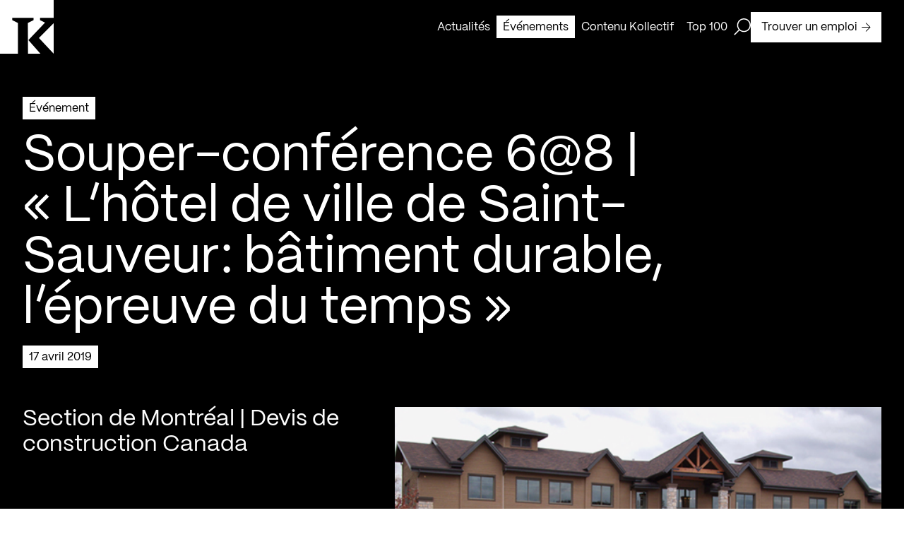

--- FILE ---
content_type: text/html; charset=utf-8
request_url: https://kollectif.net/evenements/souper-conference-68-lhotel-de-ville-de-saint-sauveur-batiment-durable-lepreuve-temps/
body_size: 33277
content:
<!doctype html>
<html data-n-head-ssr lang="fr" data-n-head="%7B%22lang%22:%7B%22ssr%22:%22fr%22%7D%7D">
  <head >
    <title>Souper-conférence 6@8 | « L’hôtel de ville de Saint-Sauveur: bâtiment durable, l’épreuve du temps » - Kollectif</title><meta data-n-head="ssr" charset="utf-8"><meta data-n-head="ssr" name="viewport" content="width=device-width, initial-scale=1"><meta data-n-head="ssr" name="format-detection" content="telephone=no"><meta data-n-head="ssr" data-hid="robots" name="robots" content="index,follow"><meta data-n-head="ssr" name="msapplication-TileColor" content="#ffffff"><meta data-n-head="ssr" name="theme-color" content="#000000"><meta data-n-head="ssr" data-hid="og-title" name="title" property="og:title" content="Souper-conférence 6@8 | « L’hôtel de ville de Saint-Sauveur: bâtiment durable, l’épreuve du temps » - Kollectif"><meta data-n-head="ssr" data-hid="description" name="description" content="Annonce :
&amp;laquo; La municipalité de Saint-Sauveur avait besoin d&amp;rsquo;un nouveau bâtiment plus grand et plus fonctionnel, pour relocaliser l&amp;rsquo;hôtel de..."><meta data-n-head="ssr" data-hid="og-description" name="description" property="og:description" content="Annonce :
&amp;laquo; La municipalité de Saint-Sauveur avait besoin d&amp;rsquo;un nouveau bâtiment plus grand et plus fonctionnel, pour relocaliser l&amp;rsquo;hôtel de..."><meta data-n-head="ssr" data-hid="og-url" name="url" property="og:url" content="https://kollectif.net/evenements/souper-conference-68-lhotel-de-ville-de-saint-sauveur-batiment-durable-lepreuve-temps/"><meta data-n-head="ssr" data-hid="og-image" name="image" property="og:image" content="https://kollectif.net/app/uploads/2019/04/20190405-dcc-1.jpg"><meta data-n-head="ssr" data-hid="og-locale" name="locale" property="og:locale" content="fr_ca"><meta data-n-head="ssr" data-hid="og-type" name="type" property="og:type" content="article"><meta data-n-head="ssr" data-hid="twitter-card" name="twitter:card" content="summary_large_image"><meta data-n-head="ssr" data-hid="twitter-site" name="twitter:site" content="Kollectif"><meta data-n-head="ssr" data-hid="twitter-title" name="twitter:title" content="Souper-conférence 6@8 | « L’hôtel de ville de Saint-Sauveur: bâtiment durable, l’épreuve du temps » - Kollectif"><meta data-n-head="ssr" data-hid="twitter-description" name="twitter:description" content="Annonce :
&amp;laquo; La municipalité de Saint-Sauveur avait besoin d&amp;rsquo;un nouveau bâtiment plus grand et plus fonctionnel, pour relocaliser l&amp;rsquo;hôtel de..."><meta data-n-head="ssr" data-hid="twitter-image" name="twitter:image" content="https://kollectif.net/app/uploads/2019/04/20190405-dcc-1.jpg"><meta data-n-head="ssr" data-hid="author" name="author" content="Kollectif"><link data-n-head="ssr" rel="icon" type="image/x-icon" href="/favicon.ico"><link data-n-head="ssr" rel="icon" type="image/png" sizes="512x512" href="/android-chrome-512x512.png"><link data-n-head="ssr" rel="icon" type="image/png" sizes="192x192" href="/android-chrome-192x192.png"><link data-n-head="ssr" rel="icon" type="image/png" sizes="180x180" href="/apple-touch-icon.png"><link data-n-head="ssr" rel="icon" type="image/png" sizes="150x150" href="/mstile-150x150.png"><link data-n-head="ssr" rel="icon" type="image/png" sizes="32x32" href="/favicon-32x32.png"><link data-n-head="ssr" rel="icon" type="image/png" sizes="16x16" href="/favicon-16x16.png"><link data-n-head="ssr" rel="mask-icon" color="#000000" href="/safari-pinned-tab.svg"><link data-n-head="ssr" rel="alternate" href="https://kollectif.net/evenements/souper-conference-68-lhotel-de-ville-de-saint-sauveur-batiment-durable-lepreuve-temps/" hreflang="fr-CA"><link data-n-head="ssr" rel="alternate" href="https://kollectif.net/evenements/souper-conference-68-lhotel-de-ville-de-saint-sauveur-batiment-durable-lepreuve-temps/" hreflang="x-default"><link data-n-head="ssr" rel="canonical" href="https://kollectif.net/evenements/souper-conference-68-lhotel-de-ville-de-saint-sauveur-batiment-durable-lepreuve-temps/"><script data-n-head="ssr" src="/scripts/axeptio.js"></script><script data-n-head="ssr" data-hid="gtm-script">if(!window._gtm_init){window._gtm_init=1;(function(w,n,d,m,e,p){w[d]=(w[d]==1||n[d]=='yes'||n[d]==1||n[m]==1||(w[e]&&w[e][p]&&w[e][p]()))?1:0})(window,navigator,'doNotTrack','msDoNotTrack','external','msTrackingProtectionEnabled');(function(w,d,s,l,x,y){w[x]={};w._gtm_inject=function(i){if(w.doNotTrack||w[x][i])return;w[x][i]=1;w[l]=w[l]||[];w[l].push({'gtm.start':new Date().getTime(),event:'gtm.js'});var f=d.getElementsByTagName(s)[0],j=d.createElement(s);j.async=true;j.src='https://www.googletagmanager.com/gtm.js?id='+i;f.parentNode.insertBefore(j,f);};w[y]('GTM-M9ZN4X3')})(window,document,'script','dataLayer','_gtm_ids','_gtm_inject')}</script><script data-n-head="ssr" type="application/ld+json">{"@context":"https://schema.org","@graph":[{"@type":"WebPage","@id":"https://kollectif.net/evenements/souper-conference-68-lhotel-de-ville-de-saint-sauveur-batiment-durable-lepreuve-temps/","url":"https://kollectif.net/evenements/souper-conference-68-lhotel-de-ville-de-saint-sauveur-batiment-durable-lepreuve-temps/","name":"Souper-conférence 6@8 | « L&amp;rsquo;hôtel de ville de Saint-Sauveur: bâtiment durable, l&amp;rsquo;épreuve du temps » - Kollectif","isPartOf":{"@id":"https://kollectif.net/#website"},"datePublished":"2019-04-05T18:33:30+00:00","dateModified":"2023-05-01T17:03:03+00:00","description":"Kollectif vous informe des évènements en cours et à venir dédiés à la communauté architecturale du Québec.","breadcrumb":{"@id":"https://kollectif.net/evenements/souper-conference-68-lhotel-de-ville-de-saint-sauveur-batiment-durable-lepreuve-temps/#breadcrumb"},"inLanguage":"fr-CA","potentialAction":[{"@type":"ReadAction","target":["https://kollectif.net/evenements/souper-conference-68-lhotel-de-ville-de-saint-sauveur-batiment-durable-lepreuve-temps/"]}]},{"@type":"BreadcrumbList","@id":"https://kollectif.net/evenements/souper-conference-68-lhotel-de-ville-de-saint-sauveur-batiment-durable-lepreuve-temps/#breadcrumb","itemListElement":[{"@type":"ListItem","position":1,"name":"Accueil","item":"https://kollectif.net/"},{"@type":"ListItem","position":2,"name":"Architecture","item":"https://kollectif.net/discipline/architecture/"},{"@type":"ListItem","position":3,"name":"Souper-conférence 6@8 | « L&amp;rsquo;hôtel de ville de Saint-Sauveur: bâtiment durable, l&amp;rsquo;épreuve du temps »"}]},{"@type":"WebSite","@id":"https://kollectif.net/#website","url":"https://kollectif.net/","name":"Kollectif","description":"Informer, Valoriser, Soutenir","publisher":{"@id":"https://kollectif.net/#/schema/person/6f549608cba8c81b2509483a3db84b2d"},"alternateName":"K","potentialAction":[{"@type":"SearchAction","target":{"@type":"EntryPoint","urlTemplate":"https://kollectif.net/?s={search_term_string}"},"query-input":{"@type":"PropertyValueSpecification","valueRequired":true,"valueName":"search_term_string"}}],"inLanguage":"fr-CA"},{"@type":["Person","Organization"],"@id":"https://kollectif.net/#/schema/person/6f549608cba8c81b2509483a3db84b2d","name":"Martin Houle","image":{"@type":"ImageObject","inLanguage":"fr-CA","@id":"https://kollectif.net/#/schema/person/image/","url":"https://kollectif.net/app/uploads/2018/09/martin-houle-0-nb-1-scaled.jpg","contentUrl":"https://kollectif.net/app/uploads/2018/09/martin-houle-0-nb-1-scaled.jpg","width":1707,"height":2560,"caption":"Martin Houle"},"logo":{"@id":"https://kollectif.net/#/schema/person/image/"}}]}</script><link rel="preload" href="/_nuxt/612b735.js" as="script"><link rel="preload" href="/_nuxt/cd3e0cd.js" as="script"><link rel="preload" href="/_nuxt/acb213f.js" as="script"><link rel="preload" href="/_nuxt/eb19bf8.js" as="script"><link rel="preload" href="/_nuxt/8ddf0c0.js" as="script"><link rel="preload" href="/_nuxt/dc102d5.js" as="script"><style data-vue-ssr-id="277238f0:0 07e4cc91:0 c0144ffe:0 6c01fdc1:0 0d021d4f:0 8dfe24ca:0 cfc4be06:0 b202260a:0 35f66e2a:0 e47a7ea8:0 6add64ae:0 a7286c7a:0 cebb62b8:0 0b1b5708:0 74118f3a:0 5b082084:0 7ae90df6:0 c4dccc5a:0 df9f92f0:0 17569541:0 1592ed27:0 ebab7fc0:0 706f0322:0 4cd25fbd:0 587bf693:0">abbr,address,article,aside,audio,b,blockquote,body,body div,caption,cite,code,dd,del,dfn,dl,dt,em,fieldset,figure,footer,form,h1,h2,h3,h4,h5,h6,header,hgroup,html,i,iframe,img,ins,kbd,label,legend,li,mark,menu,nav,object,ol,p,pre,q,samp,section,small,span,strong,sub,sup,table,tbody,td,tfoot,th,thead,time,tr,ul,var,video{margin:0;padding:0;border:0;outline:0;font-size:100%;vertical-align:baseline;background:transparent}article,aside,figure,footer,header,hgroup,nav,section{display:block}embed,img,object{max-width:100%}ul{list-style:none}blockquote,q{quotes:none}blockquote:after,blockquote:before,q:after,q:before{content:"";content:none}a{margin:0;padding:0;font-size:100%;vertical-align:baseline;background:transparent;text-decoration:none}del{text-decoration:line-through}abbr[title],dfn[title]{border-bottom:1px dotted #000;cursor:help}th{font-weight:700;vertical-align:bottom}td{font-weight:400;vertical-align:top}hr{display:block;height:1px;border:0;border-top:1px solid #ccc;margin:1em 0;padding:0}input,select{vertical-align:middle}pre{white-space:pre;white-space:pre-wrap;white-space:pre-line;word-wrap:break-word}input[type=radio]{vertical-align:text-bottom}input[type=checkbox]{vertical-align:bottom;*vertical-align:baseline}input,select,textarea{font:100% sans-serif}table{border-collapse:collapse;border-spacing:0;font-size:inherit}small{font-size:85%}td,td img{vertical-align:top}sub,sup{font-size:75%;line-height:0;position:relative}sup{top:-.5em}sub{bottom:-.25em}code,kbd,pre,samp{font-family:monospace,sans-serif}.clickable,button,input[type=button],input[type=submit]{cursor:pointer}button,input[type=button],input[type=reset],input[type=submit]{-webkit-appearance:button}button,input,select,textarea{margin:0}button::-moz-focus-inner,input::-moz-focus-inner{padding:0;border:0}.clearfix:after,.clearfix:before{content:" ";display:block;height:0;overflow:hidden}.clearfix:after{clear:both}.clearfix{zoom:1}body{font:16px Helmet,Freesans,sans-serif}body,html{width:100%;height:100%}a,button{cursor:pointer;font-size:100%}button{border:0;padding:0;margin:0}*{box-sizing:border-box}h1,h2,h3,h4,h5,h6{font-weight:400}:root{--split-type:"chars";--split-initial-y:105%;--split-delay:0s;--split-duration:1.1s;--split-duration-out:0.5s;--split-easing:cubic-bezier(0.165,0.84,0.44,1);--split-easing-out:cubic-bezier(0.895,0.03,0.685,0.22);--split-stagger-word:0.1s;--split-stagger-char:0.015s}.anim--split{opacity:0}.anim--split,.anim--split *{-webkit-user-select:none;-moz-user-select:none;user-select:none}.anim--split__line{overflow:hidden}.anim--split__char,.anim--split__word{transform:translate3d(0,105%,0);transform:translate3d(0,var(--split-initial-y),0)}.anim--split--in{opacity:1}.anim--split--in .anim--split__char,.anim--split--in .anim--split__word{transform:translateZ(0);transition:transform 1.1s cubic-bezier(.165,.84,.44,1);transition:transform var(--split-duration) var(--split-easing)}.anim--split--in .anim--split__word{transition-delay:calc(var(--split-index)*0.1s);transition-delay:calc(var(--split-index)*var(--split-stagger-word) + var(--split-delay))}.anim--split--in .anim--split__char{transition-delay:calc(var(--split-index)*0.015s);transition-delay:calc(var(--split-index)*var(--split-stagger-char) + var(--split-delay))}.anim--split--out .anim--split__char,.anim--split--out .anim--split__word{transform:translate3d(0,105%,0);transform:translate3d(0,var(--split-initial-y),0);transition:transform .5s cubic-bezier(.895,.03,.685,.22);transition:transform var(--split-duration-out) var(--split-easing-out)}.anim--split--out .anim--split__word{transition-delay:calc(var(--split-index)*0.1s);transition-delay:calc(var(--split-index)*var(--split-stagger-word))}.anim--split--out .anim--split__char{transition-delay:calc(var(--split-index)*0.015s);transition-delay:calc(var(--split-index)*var(--split-stagger-char))}:root{--translate-initial-y:30px;--translate-delay:0s;--translate-duration:1.4s;--translate-duration-out:0.5s;--translate-easing:cubic-bezier(0.165,0.84,0.44,1);--translate-easing-out:cubic-bezier(0.895,0.03,0.685,0.22);--translate-stagger:0.1s}.anim--translate{opacity:0!important;transform:translate3d(0,30px,0)!important;transform:translate3d(0,var(--translate-initial-y),0)!important}.anim--translate.anim--translate--in{opacity:1!important;transform:translateZ(0)!important;transition:opacity 1.4s cubic-bezier(.165,.84,.44,1) 0s,transform 1.4s cubic-bezier(.165,.84,.44,1) 0s!important;transition:opacity var(--translate-duration) var(--translate-easing) var(--translate-delay),transform var(--translate-duration) var(--translate-easing) var(--translate-delay)!important}.anim--translate.anim--translate--out{transition:opacity .5s cubic-bezier(.895,.03,.685,.22),transform .5s cubic-bezier(.895,.03,.685,.22)!important;transition:opacity var(--translate-duration-out) var(--translate-easing-out),transform var(--translate-duration-out) var(--translate-easing-out)!important}.anim--translate-childs>*,.anim--translate.anim--translate--out{opacity:0!important;transform:translate3d(0,30px,0)!important;transform:translate3d(0,var(--translate-initial-y),0)!important}.anim--translate-childs.anim--translate--in>*{opacity:1!important;transform:translateZ(0)!important;transition:opacity 1.4s cubic-bezier(.165,.84,.44,1),transform 1.4s cubic-bezier(.165,.84,.44,1)!important;transition:opacity var(--translate-duration) var(--translate-easing),transform var(--translate-duration) var(--translate-easing)!important;transition-delay:calc(var(--translate-index)*0.1s)!important;transition-delay:calc(var(--translate-index)*var(--translate-stagger) + var(--translate-delay))!important}.anim--translate-childs.anim--translate--out>*{opacity:0!important;transform:translate3d(0,30px,0)!important;transform:translate3d(0,var(--translate-initial-y),0)!important;transition:opacity .5s cubic-bezier(.895,.03,.685,.22),transform .5s cubic-bezier(.895,.03,.685,.22)!important;transition:opacity var(--translate-duration-out) var(--translate-easing-out),transform var(--translate-duration-out) var(--translate-easing-out)!important;transition-delay:calc((var(--translate-child-total) - var(--translate-index))*0.1s)!important;transition-delay:calc((var(--translate-child-total) - var(--translate-index))*var(--translate-stagger))!important}.lazyload,.lazyloading{opacity:0!important}.lazyloaded{opacity:1;transition:opacity .8s}@font-face{font-family:"PPMori";src:url(/_nuxt/fonts/PPMori-Regular.af15e31.woff2) format("woff2"),url(/_nuxt/fonts/PPMori-Regular.4d71318.woff) format("woff");font-weight:400;font-style:normal;font-display:swap}@font-face{font-family:"PPMori";src:url(/_nuxt/fonts/PPMori-RegularItalic.f1e72df.woff2) format("woff2"),url(/_nuxt/fonts/PPMori-RegularItalic.0e2359d.woff) format("woff");font-weight:400;font-style:italic;font-display:swap}@font-face{font-family:"PPMori";src:url(/_nuxt/fonts/PPMori-SemiBold.9b4e673.woff2) format("woff2"),url(/_nuxt/fonts/PPMori-SemiBold.d5da763.woff) format("woff");font-weight:600;font-style:normal;font-display:swap}@font-face{font-family:"PPMori";src:url(/_nuxt/fonts/PPMori-SemiBoldItalic.3f4147b.woff2) format("woff2"),url(/_nuxt/fonts/PPMori-SemiBoldItalic.a79052c.woff) format("woff");font-weight:600;font-style:italic;font-display:swap}body,html{color:#fff;font-family:"PPMori"}.h1-style,h1{font-family:"PPMori";font-size:4.5rem;font-weight:400;line-height:4.5rem;letter-spacing:0;-webkit-font-smoothing:antialiased;-moz-osx-font-smoothing:grayscale}@media only screen and (max-width:768px){.h1-style,h1{font-size:2.3125rem;line-height:2.3125rem}}.h2-style,h2{font-family:"PPMori";font-size:3rem;font-weight:400;line-height:3rem;letter-spacing:0;-webkit-font-smoothing:antialiased;-moz-osx-font-smoothing:grayscale}@media only screen and (max-width:768px){.h2-style,h2{font-size:2.125rem;line-height:2.125rem}}.h3-style,h3{font-family:"PPMori";font-size:2rem;font-weight:400;line-height:2.25rem;letter-spacing:0;-webkit-font-smoothing:antialiased;-moz-osx-font-smoothing:grayscale}@media only screen and (max-width:768px){.h3-style,h3{font-size:1.75rem;line-height:2rem}}.h4-style,h4{font-family:"PPMori";font-size:1.5rem;font-weight:400;line-height:1.75rem;letter-spacing:0;-webkit-font-smoothing:antialiased;-moz-osx-font-smoothing:grayscale}@media only screen and (max-width:768px){.h4-style,h4{font-size:1.25rem;line-height:1.75rem}}.body-l-style{font-family:"PPMori";font-size:1rem;font-weight:400;line-height:1.5rem;letter-spacing:0;-webkit-font-smoothing:antialiased;-moz-osx-font-smoothing:grayscale}@media only screen and (max-width:768px){.body-l-style{font-size:.875rem;line-height:1.375rem}}.credits-style{font-family:"PPMori";font-size:.75rem;font-weight:400;line-height:1.125rem;-webkit-font-smoothing:antialiased;-moz-osx-font-smoothing:grayscale}.grid-common{display:grid;grid-template-columns:repeat(12,1fr);grid-template-rows:auto;grid-column-gap:48px;-moz-column-gap:48px;column-gap:48px;grid-column-gap:var(--gridColGap);-moz-column-gap:var(--gridColGap);column-gap:var(--gridColGap);padding:0 32px}@media only screen and (max-width:768px){.grid-common{grid-template-columns:repeat(6,1fr);grid-column-gap:20px;-moz-column-gap:20px;column-gap:20px;grid-column-gap:var(--gridColGapMobile);-moz-column-gap:var(--gridColGapMobile);column-gap:var(--gridColGapMobile);padding:0 16px}}:root{--xs:8px;--s:16px;--m:24px;--l:32px;--l2:48px;--l3:54px;--xl:64px;--xlDesktop:64px;--xlTablet:40px;--gridColGap:var(--l2);--gridColGapMobile:20px;--uber:104px;--uber2:120px;--uber3:156px;--max-420:420px;--max-520:520px;--max-600:600px;--max-650:650px;--max-680:680px;--max-970:970px;--max-1100:1100px;--max-1440:1440px;--color-black:#000;--color-white:#fff;--color-header:hsla(0,0%,100%,0.9);--color-grey:#aaa;--color-red:red;--btn-time-in:650ms;--btn-time-out:650ms;--btn-ease-in:cubic-bezier(0.7,0,0.84,0);--btn-ease-out:cubic-bezier(0.16,1,0.3,1);--ease-out-expo:cubic-bezier(0.16,1,0.3,1)}@media only screen and (max-width:768px){:root{--xl:40px}}.wysiwyg{color:#000;color:var(--color-black)}.wysiwyg>:last-child{margin-bottom:0}.wysiwyg h1{font-family:"PPMori";font-size:4.5rem;font-weight:400;line-height:4.5rem;letter-spacing:0;-webkit-font-smoothing:antialiased;-moz-osx-font-smoothing:grayscale}@media only screen and (max-width:768px){.wysiwyg h1{font-size:2.3125rem;line-height:2.3125rem}}.wysiwyg h2{font-family:"PPMori";font-size:3rem;font-weight:400;line-height:3rem;letter-spacing:0;-webkit-font-smoothing:antialiased;-moz-osx-font-smoothing:grayscale}@media only screen and (max-width:768px){.wysiwyg h2{font-size:2.125rem;line-height:2.125rem}}.wysiwyg h3{font-family:"PPMori";font-size:2rem;font-weight:400;line-height:2.25rem;letter-spacing:0;-webkit-font-smoothing:antialiased;-moz-osx-font-smoothing:grayscale}@media only screen and (max-width:768px){.wysiwyg h3{font-size:1.75rem;line-height:2rem}}.wysiwyg h4{font-family:"PPMori";font-size:1.5rem;font-weight:400;line-height:1.75rem;letter-spacing:0;-webkit-font-smoothing:antialiased;-moz-osx-font-smoothing:grayscale}@media only screen and (max-width:768px){.wysiwyg h4{font-size:1.25rem;line-height:1.75rem}}.wysiwyg h1,.wysiwyg h2,.wysiwyg h3,.wysiwyg h4,.wysiwyg p,.wysiwyg span{margin-bottom:24px;margin-bottom:var(--m)}.wysiwyg p,.wysiwyg span{font-family:"PPMori";font-size:1rem;font-weight:400;line-height:1.5rem;letter-spacing:0;-webkit-font-smoothing:antialiased;-moz-osx-font-smoothing:grayscale}@media only screen and (max-width:768px){.wysiwyg p,.wysiwyg span{font-size:.875rem;line-height:1.375rem}}.wysiwyg ol,.wysiwyg ul{margin-bottom:24px;margin-bottom:var(--m)}.wysiwyg ul li{font-family:"PPMori";font-size:1rem;font-weight:400;line-height:1.5rem;letter-spacing:0;-webkit-font-smoothing:antialiased;-moz-osx-font-smoothing:grayscale;list-style:none;position:relative;padding-left:16px;padding-left:var(--s)}@media only screen and (max-width:768px){.wysiwyg ul li{font-size:.875rem;line-height:1.375rem}}.wysiwyg ul li:before{content:"";position:absolute;top:8px;left:0;height:8px;width:8px;background-color:#000;background-color:var(--color-black)}@media only screen and (max-width:768px){.wysiwyg ul li:before{top:7px}}.wysiwyg li>ol,.wysiwyg li>ul{margin-bottom:0}.wysiwyg ul li>ul li{font-family:"PPMori";font-size:1rem;font-weight:400;line-height:1.5rem;letter-spacing:0;-webkit-font-smoothing:antialiased;-moz-osx-font-smoothing:grayscale;list-style:none;position:relative;margin-left:16px;margin-left:var(--s);padding-left:16px;padding-left:var(--s)}@media only screen and (max-width:768px){.wysiwyg ul li>ul li{font-size:.875rem;line-height:1.375rem}}.wysiwyg ul li>ul li:before{content:"";position:absolute;top:7px;left:0;height:7px;width:7px;background-color:#fff;background-color:var(--color-white);border:1px solid #000;border:1px solid var(--color-black)}@media only screen and (max-width:768px){.wysiwyg ul li>ul li:before{top:6px}}.wysiwyg ol li{list-style-position:outside;margin-left:16px;margin-left:var(--s)}.wysiwyg hr{border-color:#000;border-color:var(--color-black)}.wysiwyg a[\:not-has\(.wysiwyg-button-primary\,.wysiwyg-button-secondary\)]{display:inline;color:#000;color:var(--color-black);padding:3px 0;box-shadow:inset 0 -1px 0 #000;box-shadow:0 -1px 0 inset var(--color-black);transition:color .65s cubic-bezier(.16,1,.3,1),box-shadow .65s cubic-bezier(.16,1,.3,1);transition:color var(--btn-time-out) var(--btn-ease-out),box-shadow var(--btn-time-out) var(--btn-ease-out)}.wysiwyg a:not(:has(.wysiwyg-button-primary,.wysiwyg-button-secondary)){display:inline;color:#000;color:var(--color-black);padding:3px 0;box-shadow:inset 0 -1px 0 #000;box-shadow:0 -1px 0 inset var(--color-black);transition:color .65s cubic-bezier(.16,1,.3,1),box-shadow .65s cubic-bezier(.16,1,.3,1);transition:color var(--btn-time-out) var(--btn-ease-out),box-shadow var(--btn-time-out) var(--btn-ease-out)}.wysiwyg a[\:not-has\(.wysiwyg-button-primary\,.wysiwyg-button-secondary\)] span{text-decoration:none!important}.wysiwyg a:not(:has(.wysiwyg-button-primary,.wysiwyg-button-secondary)) span{text-decoration:none!important}.wysiwyg a[\:not-has\(.wysiwyg-button-primary\,.wysiwyg-button-secondary\)]:active,.wysiwyg a[\:not-has\(.wysiwyg-button-primary\,.wysiwyg-button-secondary\)]:focus,.wysiwyg a[\:not-has\(.wysiwyg-button-primary\,.wysiwyg-button-secondary\)]:hover{color:#fff;color:var(--color-white);box-shadow:0 calc(-1em - 6px) 0 inset #000;box-shadow:0 calc(-1em - 6px) 0 inset var(--color-black)}.wysiwyg a:not(:has(.wysiwyg-button-primary,.wysiwyg-button-secondary)):active,.wysiwyg a:not(:has(.wysiwyg-button-primary,.wysiwyg-button-secondary)):focus,.wysiwyg a:not(:has(.wysiwyg-button-primary,.wysiwyg-button-secondary)):hover{color:#fff;color:var(--color-white);box-shadow:0 calc(-1em - 6px) 0 inset #000;box-shadow:0 calc(-1em - 6px) 0 inset var(--color-black)}.wysiwyg a[\:has\(.wysiwyg-button-primary\,.wysiwyg-button-secondary\)]{width:-moz-fit-content;width:fit-content;display:block}.wysiwyg a:has(.wysiwyg-button-primary,.wysiwyg-button-secondary){width:-moz-fit-content;width:fit-content;display:block}.wysiwyg a[\:has\(.wysiwyg-button-primary\,.wysiwyg-button-secondary\)] span{margin-bottom:unset}.wysiwyg a:has(.wysiwyg-button-primary,.wysiwyg-button-secondary) span{margin-bottom:unset}.wysiwyg b,.wysiwyg strong,.wysiwyg strong span{font-weight:600}.wysiwyg i{font-style:italic}.wysiwyg img{display:block;float:left;margin-right:12px}.wysiwyg .wysiwyg-button-primary{display:flex;justify-content:center;align-items:center;font-family:"PPMori";font-size:1rem;font-weight:400;line-height:1.5rem;letter-spacing:0;-webkit-font-smoothing:antialiased;-moz-osx-font-smoothing:grayscale;padding:9px 14px 8px;width:-moz-fit-content;width:fit-content;text-decoration:unset;text-align:center;position:relative;overflow:hidden;z-index:1;transition:color .65s cubic-bezier(.16,1,.3,1),border .65s cubic-bezier(.16,1,.3,1),background-color .65s cubic-bezier(.16,1,.3,1);transition:color var(--btn-time-out) var(--btn-ease-out),border var(--btn-time-out) var(--btn-ease-out),background-color var(--btn-time-out) var(--btn-ease-out);background-color:#000;background-color:var(--color-black);border:1px solid #000;border:1px solid var(--color-black);color:#fff;color:var(--color-white);text-decoration:none!important}@media only screen and (max-width:768px){.wysiwyg .wysiwyg-button-primary{font-size:.875rem;line-height:1.375rem;padding:8px 12px 7px}}.wysiwyg .wysiwyg-button-primary:disabled{opacity:.5;-webkit-user-select:none;-moz-user-select:none;user-select:none;cursor:not-allowed}.wysiwyg .wysiwyg-button-primary:after{content:"";top:0;left:0;bottom:0;right:0;width:100%;height:100%;position:absolute;transform:translateY(100%);transition:transform .65s cubic-bezier(.16,1,.3,1);transition:transform var(--btn-time-out) var(--btn-ease-out);z-index:-1}.wysiwyg .wysiwyg-button-primary--icon{display:flex;margin-left:6px;width:13px;height:13px;z-index:1;position:relative}.wysiwyg .wysiwyg-button-primary--icon path{transition:fill .65s cubic-bezier(.16,1,.3,1);transition:fill var(--btn-time-out) var(--btn-ease-out)}.wysiwyg .wysiwyg-button-primary:after{background-color:#fff;background-color:var(--color-white)}.wysiwyg .wysiwyg-button-primary--icon path{fill:#fff;fill:var(--color-white)}.desktop .wysiwyg .wysiwyg-button-primary.focus-visible:not(:disabled),.desktop .wysiwyg .wysiwyg-button-primary:focus-visible:not(:disabled),.desktop .wysiwyg .wysiwyg-button-primary:hover:not(:disabled){color:#000;color:var(--color-black)}.desktop .wysiwyg .wysiwyg-button-primary.focus-visible:not(:disabled):after,.desktop .wysiwyg .wysiwyg-button-primary:focus-visible:not(:disabled):after,.desktop .wysiwyg .wysiwyg-button-primary:hover:not(:disabled):after{transform:translateY(0)}.desktop .wysiwyg .wysiwyg-button-primary.focus-visible:not(:disabled) .button--icon path,.desktop .wysiwyg .wysiwyg-button-primary:focus-visible:not(:disabled) .button--icon path,.desktop .wysiwyg .wysiwyg-button-primary:hover:not(:disabled) .button--icon path{fill:#000;fill:var(--color-black)}.touch-device .wysiwyg .wysiwyg-button-primary.focus-visible:not(:disabled),.touch-device .wysiwyg .wysiwyg-button-primary:focus-visible:not(:disabled),.touch-device .wysiwyg .wysiwyg-button-primary:hover:not(:disabled){color:#000;color:var(--color-black)}.touch-device .wysiwyg .wysiwyg-button-primary.focus-visible:not(:disabled):after,.touch-device .wysiwyg .wysiwyg-button-primary:focus-visible:not(:disabled):after,.touch-device .wysiwyg .wysiwyg-button-primary:hover:not(:disabled):after{transform:translateY(0)}.touch-device .wysiwyg .wysiwyg-button-primary.focus-visible:not(:disabled) .button--icon path,.touch-device .wysiwyg .wysiwyg-button-primary:focus-visible:not(:disabled) .button--icon path,.touch-device .wysiwyg .wysiwyg-button-primary:hover:not(:disabled) .button--icon path{fill:#000;fill:var(--color-black)}.wysiwyg .wysiwyg-button-secondary{display:flex;justify-content:center;align-items:center;font-family:"PPMori";font-size:1rem;font-weight:400;line-height:1.5rem;letter-spacing:0;-webkit-font-smoothing:antialiased;-moz-osx-font-smoothing:grayscale;padding:9px 14px 8px;width:-moz-fit-content;width:fit-content;text-decoration:unset;text-align:center;position:relative;overflow:hidden;z-index:1;transition:color .65s cubic-bezier(.16,1,.3,1),border .65s cubic-bezier(.16,1,.3,1),background-color .65s cubic-bezier(.16,1,.3,1);transition:color var(--btn-time-out) var(--btn-ease-out),border var(--btn-time-out) var(--btn-ease-out),background-color var(--btn-time-out) var(--btn-ease-out);background-color:#fff;background-color:var(--color-white);border:1px solid #000;border:1px solid var(--color-black);color:#000;color:var(--color-black);text-decoration:none!important}@media only screen and (max-width:768px){.wysiwyg .wysiwyg-button-secondary{font-size:.875rem;line-height:1.375rem;padding:8px 12px 7px}}.wysiwyg .wysiwyg-button-secondary:disabled{opacity:.5;-webkit-user-select:none;-moz-user-select:none;user-select:none;cursor:not-allowed}.wysiwyg .wysiwyg-button-secondary:after{content:"";top:0;left:0;bottom:0;right:0;width:100%;height:100%;position:absolute;transform:translateY(100%);transition:transform .65s cubic-bezier(.16,1,.3,1);transition:transform var(--btn-time-out) var(--btn-ease-out);z-index:-1}.wysiwyg .wysiwyg-button-secondary--icon{display:flex;margin-left:6px;width:13px;height:13px;z-index:1;position:relative}.wysiwyg .wysiwyg-button-secondary--icon path{transition:fill .65s cubic-bezier(.16,1,.3,1);transition:fill var(--btn-time-out) var(--btn-ease-out)}.wysiwyg .wysiwyg-button-secondary:after{background-color:#000;background-color:var(--color-black)}.wysiwyg .wysiwyg-button-secondary .button--icon>path{fill:#000;fill:var(--color-black)}.desktop .wysiwyg .wysiwyg-button-secondary.focus-visible:not(:disabled),.desktop .wysiwyg .wysiwyg-button-secondary:focus-visible:not(:disabled),.desktop .wysiwyg .wysiwyg-button-secondary:hover:not(:disabled){color:#fff;color:var(--color-white)}.desktop .wysiwyg .wysiwyg-button-secondary.focus-visible:not(:disabled):after,.desktop .wysiwyg .wysiwyg-button-secondary:focus-visible:not(:disabled):after,.desktop .wysiwyg .wysiwyg-button-secondary:hover:not(:disabled):after{transform:translateY(0)}.desktop .wysiwyg .wysiwyg-button-secondary.focus-visible:not(:disabled) .button--icon path,.desktop .wysiwyg .wysiwyg-button-secondary:focus-visible:not(:disabled) .button--icon path,.desktop .wysiwyg .wysiwyg-button-secondary:hover:not(:disabled) .button--icon path{fill:#fff;fill:var(--color-white)}.touch-device .wysiwyg .wysiwyg-button-secondary.focus-visible:not(:disabled),.touch-device .wysiwyg .wysiwyg-button-secondary:focus-visible:not(:disabled),.touch-device .wysiwyg .wysiwyg-button-secondary:hover:not(:disabled){color:#fff;color:var(--color-white)}.touch-device .wysiwyg .wysiwyg-button-secondary.focus-visible:not(:disabled):after,.touch-device .wysiwyg .wysiwyg-button-secondary:focus-visible:not(:disabled):after,.touch-device .wysiwyg .wysiwyg-button-secondary:hover:not(:disabled):after{transform:translateY(0)}.touch-device .wysiwyg .wysiwyg-button-secondary.focus-visible:not(:disabled) .button--icon path,.touch-device .wysiwyg .wysiwyg-button-secondary:focus-visible:not(:disabled) .button--icon path,.touch-device .wysiwyg .wysiwyg-button-secondary:hover:not(:disabled) .button--icon path{fill:#fff;fill:var(--color-white)}.wysiwyg.wysiwyg-invert-color{color:#fff;color:var(--color-white)}.wysiwyg.wysiwyg-invert-color a[\:not-has\(.wysiwyg-button-primary\,.wysiwyg-button-secondary\)]{box-shadow:inset 0 -1px 0 #fff;box-shadow:0 -1px 0 inset var(--color-white);color:#fff;color:var(--color-white)}.wysiwyg.wysiwyg-invert-color a:not(:has(.wysiwyg-button-primary,.wysiwyg-button-secondary)){box-shadow:inset 0 -1px 0 #fff;box-shadow:0 -1px 0 inset var(--color-white);color:#fff;color:var(--color-white)}.wysiwyg.wysiwyg-invert-color a[\:not-has\(.wysiwyg-button-primary\,.wysiwyg-button-secondary\)]:active,.wysiwyg.wysiwyg-invert-color a[\:not-has\(.wysiwyg-button-primary\,.wysiwyg-button-secondary\)]:focus,.wysiwyg.wysiwyg-invert-color a[\:not-has\(.wysiwyg-button-primary\,.wysiwyg-button-secondary\)]:hover{box-shadow:0 calc(-1em - 6px) 0 inset #fff;box-shadow:0 calc(-1em - 6px) 0 inset var(--color-white);color:#000;color:var(--color-black)}.wysiwyg.wysiwyg-invert-color a:not(:has(.wysiwyg-button-primary,.wysiwyg-button-secondary)):active,.wysiwyg.wysiwyg-invert-color a:not(:has(.wysiwyg-button-primary,.wysiwyg-button-secondary)):focus,.wysiwyg.wysiwyg-invert-color a:not(:has(.wysiwyg-button-primary,.wysiwyg-button-secondary)):hover{box-shadow:0 calc(-1em - 6px) 0 inset #fff;box-shadow:0 calc(-1em - 6px) 0 inset var(--color-white);color:#000;color:var(--color-black)}.wysiwyg.wysiwyg-invert-color ul li:before{background-color:#fff;background-color:var(--color-white)}.wysiwyg.wysiwyg-invert-color ul li>ul li:before{background-color:#000;background-color:var(--color-black)}.wysiwyg.wysiwyg-invert-color hr,.wysiwyg.wysiwyg-invert-color ul li>ul li:before{border-color:#fff;border-color:var(--color-white)}.wysiwyg.wysiwyg-job-publish h1,.wysiwyg.wysiwyg-job-publish h2,.wysiwyg.wysiwyg-job-publish h3,.wysiwyg.wysiwyg-job-publish h4,.wysiwyg.wysiwyg-job-publish ol,.wysiwyg.wysiwyg-job-publish p,.wysiwyg.wysiwyg-job-publish span,.wysiwyg.wysiwyg-job-publish ul{margin-bottom:unset}html.lenis{height:auto}.lenis.lenis-smooth{scroll-behavior:auto}.lenis.lenis-smooth [data-lenis-prevent]{overscroll-behavior:contain}.lenis.lenis-stopped{overflow:hidden}.lenis.lenis-scrolling iframe{pointer-events:none}a{color:inherit}::-webkit-scrollbar{width:10px}::-webkit-scrollbar-track{background:#fff}::-webkit-scrollbar-thumb{background:#000;border:2px solid #fff}::-webkit-scrollbar-thumb:hover{background:grey}.visually-hidden{border:0;clip:rect(0 0 0 0);height:1px;overflow:hidden;padding:0;position:absolute;white-space:nowrap;width:1px}.listing-cards-fade-enter,.listing-cards-fade-enter-active,.listing-cards-fade-leave-active,.listing-cards-fade-leave-to{transition:opacity .65s cubic-bezier(.16,1,.3,1);transition:opacity .65s var(--ease-out-expo)}.listing-cards-fade-enter,.listing-cards-fade-leave-to{opacity:0}

:root{--loader-out-easing:cubic-bezier(0.165,0.84,0.44,1);--loader-in-easing:cubic-bezier(0.895,0.03,0.685,0.22)}.loader{display:flex;justify-content:center;align-items:center;position:fixed;top:0;left:0;width:100vw;height:100vh;z-index:9;transform-origin:top;pointer-events:none;overflow:hidden}.loader-out .loader{pointer-events:none!important}.loader__bg{top:0;left:0;bottom:0;right:0;width:100%;height:100%;position:absolute;background-color:var(--color-black);-webkit-backface-visibility:hidden;backface-visibility:hidden;transform-origin:bottom;transform:scaleY(1);transition:transform var(--loader-in-duration) cubic-bezier(.895,.03,.685,.22);transition:transform var(--loader-in-duration) var(--loader-in-easing)}.loader-out .loader__bg{transform-origin:top;transform:scaleY(0);transition:transform var(--loader-out-duration) cubic-bezier(.165,.84,.44,1) var(--loader-out-delay);transition:transform var(--loader-out-duration) var(--loader-out-easing) var(--loader-out-delay)}.loader.first-load{z-index:99}
:root{--header-height:76px!important}@media only screen and (max-width:768px){:root{--header-height:92px!important}}.header{-webkit-backdrop-filter:blur(10px);backdrop-filter:blur(10px);height:100%;width:100%;position:sticky;top:0;left:0;z-index:10}@media only screen and (main-width:1024px){.header{transform:translateZ(0);will-change:transform;-webkit-backface-visibility:hidden;backface-visibility:hidden}}@media only screen and (max-width:1024px){.header{-webkit-backdrop-filter:none;backdrop-filter:none;background-color:var(--color-white)}}.header__nav{display:flex;justify-content:space-between;align-items:center;padding-right:var(--l);width:100%}@media only screen and (max-width:768px){.header__nav{padding:var(--m) var(--s)}}.header__logo{display:flex;z-index:20;position:relative}@media only screen and (max-width:768px){.header__logo{width:222px}}.header__logo--link{display:flex}@media only screen and (max-width:768px){.header__logo--desktop{display:none}}.header__logo--mobile{display:none}@media only screen and (max-width:768px){.header__logo--mobile{display:block;width:100%;height:100%}}.header__container-mobile{display:none}@media only screen and (max-width:1024px){.header__container-mobile{display:flex;justify-content:flex-start;align-items:center;flex-direction:row;grid-gap:var(--m);gap:var(--m)}}.header__search-mobile{background-color:transparent;height:26px;width:26px;position:relative;z-index:10;transition:transform .65s var(--ease-out-expo)}.header__search-mobile:hover,.header__search-mobile[focus-within]{transform:translateY(-4px)}.header__search-mobile:focus-within,.header__search-mobile:hover{transform:translateY(-4px)}.header__search-mobile--loop{width:100%;height:100%}.header__burger{background-color:transparent;position:relative;z-index:10}@media only screen and (max-width:1024px){.header__burger{display:flex;justify-content:space-between;align-items:flex-start;flex-direction:column;height:19px;width:var(--m)}}.header__burger:active .header__burger--line,.header__burger:hover .header__burger--line,.header__burger[focus-within] .header__burger--line{transform:translateY(-4px)}.header__burger:active .header__burger--line,.header__burger:focus-within .header__burger--line,.header__burger:hover .header__burger--line{transform:translateY(-4px)}.header__burger--line{background-color:var(--color-black);height:2px;width:100%;transition:transform .6s var(--ease-out-expo),width .4s var(--ease-out-expo) .1s;transform-origin:left center}.header__burger.menu-open .header__burger--line:first-child{transform:rotate(45deg)}.header__burger.menu-open .header__burger--line:nth-child(2){width:0;transition:width .1s ease}.header__burger.menu-open .header__burger--line:nth-child(3){transform:rotate(-45deg)}.header__search-bar{background-color:var(--color-black);position:fixed;top:0;left:0;z-index:-1;width:100%;padding:95px var(--l);transform:translateY(-100%);transition:transform .65s var(--btn-ease-out)}@media only screen and (max-width:1024px){.header__search-bar{display:flex;justify-content:flex-end;align-items:stretch;flex-direction:column;transform:translateY(-100%);height:100%;padding:40px var(--s);z-index:10}}.header__search-bar.search-open{transform:translateY(0);transition:transform .65s var(--btn-ease-out)}.header__search-bar--container{display:flex;justify-content:center;align-items:center;margin-top:76px;margin-top:var(--header-height);opacity:0;transition:opacity .65s var(--btn-ease-out)}@media only screen and (max-width:1024px){.header__search-bar--container{margin:auto 0}}.header__search-bar--container.search-open{opacity:1;transition:opacity 325ms var(--btn-ease-out) 325ms}.header__search-bar--form{width:66.6666666667%}@media only screen and (max-width:1024px){.header__search-bar--form{width:100%}}.header__search-bar--field{width:100%}.header__search-bar--submit{margin-left:auto;margin-top:var(--s)}@media only screen and (max-width:1024px){.header__search-bar--submit{display:none!important}}.header__search-bar--button-mobile{display:none!important}@media only screen and (max-width:1024px){.header__search-bar--button-mobile{display:flex!important;align-self:flex-end}}.header__search-bar--button-close{display:flex;justify-content:center;align-items:center;background:transparent;width:22px;position:absolute;top:100px;top:calc(var(--header-height) + 24px);right:calc(var(--s) + 12px);opacity:0;transition:opacity 325ms var(--btn-ease-out),transform .65s var(--btn-ease-out)}@media only screen and (max-width:1024px){.header__search-bar--button-close{top:36px;right:calc(var(--s) + 12px)}.header__search-bar--button-close:active{opacity:.5}}.header__search-bar--button-close.search-open{opacity:1;transition:opacity 325ms var(--btn-ease-out) 325ms,transform .65s var(--btn-ease-out)}.header__search-bar--button-close.focus-visible,.header__search-bar--button-close:active,.header__search-bar--button-close:focus-visible,.header__search-bar--button-close:hover{transform:translateY(-4px)}.header__search-bar--button-close>svg path{fill:var(--color-white)}.header.header-white{background-color:var(--color-header);color:var(--color-black)}@media only screen and (max-width:1024px){.header.header-white{background-color:var(--color-white)}}.header.header-white .header__logo--desktop path,.header.header-white .navigation__link--loop path,.header.header-white .navigation__social--desktop path{fill:var(--color-black);transition:fill var(--btn-time-out) var(--btn-ease-out)}.header.header-white .header__logo--mobile path{fill:var(--color-black);transition:fill var(--btn-time-out) var(--btn-ease-out) .15s}.header.header-black{background-color:var(--color-header);color:var(--color-white)}@media only screen and (max-width:1024px){.header.header-black{background-color:var(--color-white);color:var(--color-black)}}.header.header-black .navigation__link{color:var(--color-white)}@media only screen and (max-width:1024px){.header.header-black .navigation__link{color:var(--color-black)}}.header.header-black .navigation__link:after{background-color:var(--color-white)}@media only screen and (max-width:1024px){.header.header-black .navigation__link:after{background-color:var(--color-black)}}.desktop .header.header-black .navigation__link.focus-visible,.desktop .header.header-black .navigation__link:focus-visible,.desktop .header.header-black .navigation__link:hover{color:var(--color-black)}@media only screen and (max-width:1024px){.desktop .header.header-black .navigation__link.focus-visible,.desktop .header.header-black .navigation__link:focus-visible,.desktop .header.header-black .navigation__link:hover{color:var(--color-white)}}.touch-device .header.header-black .navigation__link.focus-visible,.touch-device .header.header-black .navigation__link:focus-visible,.touch-device .header.header-black .navigation__link:hover{color:var(--color-black)}@media only screen and (max-width:1024px){.touch-device .header.header-black .navigation__link.focus-visible,.touch-device .header.header-black .navigation__link:focus-visible,.touch-device .header.header-black .navigation__link:hover{color:var(--color-white)}}.header.header-black .nuxt-link-active{color:var(--color-black)!important}@media only screen and (max-width:1024px){.header.header-black .nuxt-link-active{color:var(--color-white)!important}}.header.header-black .navigation__link--loop path{transition:fill var(--btn-time-in) var(--btn-ease-out);fill:var(--color-white)}@media only screen and (max-width:1024px){.header.header-black .navigation__link--loop path{fill:var(--color-black)}}.header.header-black .navigation__social--desktop path{transition:fill var(--btn-time-in) var(--btn-ease-out);fill:var(--color-white)}@media only screen and (max-width:1024px){.header.header-black .navigation__social--desktop path{fill:var(--color-black)}}.header.header-black .header__logo--desktop path{fill:var(--color-white);transition:fill var(--btn-time-in) var(--btn-ease-out)}@media only screen and (max-width:1024px){.header.header-black .header__logo--desktop.menu-open path{fill:var(--color-black)}}.header.header-black .header__logo--mobile path{fill:var(--color-white);transition:fill var(--btn-time-in) var(--btn-ease-out)}@media only screen and (max-width:1024px){.header.header-black .header__logo--mobile.menu-open path{fill:var(--color-black)}}.header.header-black .header__search-mobile--loop path{fill:var(--color-white);transition:fill var(--btn-time-in) var(--btn-ease-out)}@media only screen and (max-width:1024px){.header.header-black .header__search-mobile--loop.menu-open path{fill:var(--color-black)}}.header.header-black .header__burger--line{background-color:var(--color-white)}.header.header-bg-black,.header.header-black .header__burger.menu-open .header__burger--line{background-color:var(--color-black)}.header.header-bg-black,.header.header-bg-white{transition:background-color .65s var(--btn-ease-out)}.header.header-bg-white{background-color:var(--color-header)}@media only screen and (max-width:1024px){.header.header-bg-white{background-color:var(--color-white)}}
.navigation[data-v-73badb59]{color:inherit;transition:transform var(--btn-time-out) var(--btn-ease-out) .4s}@media only screen and (max-width:1024px){.navigation[data-v-73badb59]{background-color:var(--color-white);position:fixed;top:0;left:0;height:100%;width:100%;transform:translateY(-100%);padding:var(--m) var(--s);z-index:10}}.navigation.open[data-v-73badb59]{transform:translateY(0);transition:transform var(--btn-time-out) var(--btn-ease-out)}@media only screen and (max-width:1024px){.navigation__container[data-v-73badb59]{display:flex;justify-content:flex-start;align-items:flex-start;flex-direction:column;height:calc(100% - var(--header-height));margin-top:calc(var(--header-height) - var(--m) + var(--s));padding-top:var(--m);overflow-y:auto;opacity:0;transition:opacity .65s var(--btn-ease-out)}.navigation__container.open[data-v-73badb59]{opacity:1;transition:opacity .65s var(--btn-ease-out) 325ms}}@media only screen and (max-width:768px){.navigation__container[data-v-73badb59]{padding-top:unset;margin-top:calc(var(--header-height) - var(--m) + var(--s))}}.navigation__ul[data-v-73badb59]{display:flex;justify-content:flex-start;align-items:center;flex-direction:row;grid-gap:var(--m);gap:var(--m)}@media only screen and (max-width:1024px){.navigation__ul[data-v-73badb59]{display:flex;justify-content:flex-start;align-items:flex-start;flex-direction:column;grid-gap:var(--xs);gap:var(--xs)}}.navigation__ul--submission-links[data-v-73badb59]{display:none}@media only screen and (max-width:1024px){.navigation__ul--submission-links[data-v-73badb59]{display:flex;margin-top:var(--xl)}}.navigation__ul--minor-links[data-v-73badb59]{display:none}@media only screen and (max-width:1024px){.navigation__ul--minor-links[data-v-73badb59]{border-top:1px solid var(--color-black);width:100%;display:flex;padding:var(--s) 0;margin-top:var(--s)}}.navigation__li--submission[data-v-73badb59]  .button-link-inline--icon{transform:translateY(4px)}.navigation__search-social[data-v-73badb59]{display:flex;justify-content:flex-start;align-items:center;grid-gap:var(--m);gap:var(--m)}@media only screen and (max-width:1280px){.navigation__social--desktop[data-v-73badb59]{display:none}}.navigation__social--mobile[data-v-73badb59]{display:none}@media only screen and (max-width:1024px){.navigation__social--mobile[data-v-73badb59]{display:flex;margin-top:auto}.navigation__social--mobile[data-v-73badb59]  .block-social__link{width:28px;height:28px}.navigation__social--mobile[data-v-73badb59]  .block-social__link .block-social__icon{width:100%;height:100%}}.navigation__link[data-v-73badb59]{font-family:"PPMori";font-size:1rem;font-weight:400;line-height:1.5rem;letter-spacing:0;-webkit-font-smoothing:antialiased;-moz-osx-font-smoothing:grayscale}@media only screen and (max-width:768px){.navigation__link[data-v-73badb59]{font-size:.875rem;line-height:1.375rem}}@media only screen and (max-width:1024px){.navigation__link[data-v-73badb59]{font-family:"PPMori";font-size:2rem;font-weight:400;line-height:2.25rem;letter-spacing:0;-webkit-font-smoothing:antialiased;-moz-osx-font-smoothing:grayscale}}@media only screen and (max-width:1024px)and (max-width:768px){.navigation__link[data-v-73badb59]{font-size:1.75rem;line-height:2rem}}.navigation__link.nuxt-link-active[data-v-73badb59]{color:var(--color-white)}.navigation__link.nuxt-link-active[data-v-73badb59]:after{transform:translateY(0)}.navigation__link.nuxt-link-exact-active[data-v-73badb59]{cursor:default}.navigation__link--search[data-v-73badb59]{background-color:transparent;display:flex;transition:transform var(--btn-time-out) var(--btn-ease-out);position:relative}@media only screen and (max-width:1024px){.navigation__link--search[data-v-73badb59]{display:none}}.navigation__link--search.focus-visible[data-v-73badb59],.navigation__link--search[data-v-73badb59]:active,.navigation__link--search[data-v-73badb59]:focus-visible,.navigation__link--search[data-v-73badb59]:hover{transform:translateY(-4px)}.navigation__link--loop[data-v-73badb59]{height:24px;width:24px}
.button-link{display:flex;justify-content:flex-start;align-items:center;color:var(--color-black);transition:color var(--btn-time-out) var(--btn-ease-out);overflow:hidden;padding:5px 9px 3px;position:relative;width:-moz-fit-content;width:fit-content}.button-link--span{position:relative;z-index:1;text-align:center}.button-link--underline{padding:2px 9px 0}.button-link--underline .button-link--span:after{content:"";position:absolute;bottom:0;left:0;width:100%;height:1px;background-color:var(--color-black);transition:background-color var(--btn-time-out) var(--btn-ease-out)}.button-link--icon{margin-left:var(--xs);width:24px;height:24px;position:relative;z-index:1}.button-link--icon ::v-deep path{fill:var(--color-black);transition:fill var(--btn-time-out) var(--btn-ease-out)}.button-link:after{content:"";top:0;left:0;bottom:0;right:0;width:100%;height:100%;position:absolute;background-color:var(--color-black);transform:translateY(100%);transition:transform var(--btn-time-out) var(--btn-ease-out),background-color var(--btn-time-out) var(--btn-ease-out)}.desktop .button-link.focus-visible,.desktop .button-link:focus-visible,.desktop .button-link:hover{color:var(--color-white)}.desktop .button-link.focus-visible:after,.desktop .button-link:focus-visible:after,.desktop .button-link:hover:after{transform:translateY(0)}.desktop .button-link.focus-visible .button-link--icon ::v-deep path,.desktop .button-link:focus-visible .button-link--icon ::v-deep path,.desktop .button-link:hover .button-link--icon ::v-deep path{fill:var(--color-white)}.desktop .button-link.focus-visible.invert-color,.desktop .button-link:focus-visible.invert-color,.desktop .button-link:hover.invert-color{color:var(--color-black)}.desktop .button-link.focus-visible.invert-color:after,.desktop .button-link:focus-visible.invert-color:after,.desktop .button-link:hover.invert-color:after{transform:translateY(0)}.desktop .button-link.focus-visible.invert-color .button-link--icon ::v-deep path,.desktop .button-link:focus-visible.invert-color .button-link--icon ::v-deep path,.desktop .button-link:hover.invert-color .button-link--icon ::v-deep path{fill:var(--color-black)}.button-link.invert-color{color:var(--color-white)}.button-link.invert-color .button-link--span:after,.button-link.invert-color:after{background-color:var(--color-white)}.button-link.invert-color .button-link--icon ::v-deep path{fill:var(--color-white)}
.block-social{display:flex;justify-content:flex-start;align-items:center;grid-gap:var(--s);gap:var(--s)}.block-social__link{display:flex;transition:transform var(--btn-time-out) var(--btn-ease-out)}.block-social__link.focus-visible,.block-social__link:active,.block-social__link:focus-visible,.block-social__link:hover{transform:translateY(-4px)}
.button{display:flex;justify-content:center;align-items:center;font-family:"PPMori";font-size:1rem;font-weight:400;line-height:1.5rem;letter-spacing:0;-webkit-font-smoothing:antialiased;-moz-osx-font-smoothing:grayscale;padding:9px 14px 8px;width:-moz-fit-content;width:fit-content;text-decoration:unset;text-align:center;position:relative;overflow:hidden;z-index:1;transition:color var(--btn-time-out) var(--btn-ease-out),border var(--btn-time-out) var(--btn-ease-out),background-color var(--btn-time-out) var(--btn-ease-out)}@media only screen and (max-width:768px){.button{font-size:.875rem;line-height:1.375rem;padding:8px 12px 7px}}.button:disabled{opacity:.5;-webkit-user-select:none;-moz-user-select:none;user-select:none;cursor:not-allowed}.button:after{content:"";top:0;left:0;bottom:0;right:0;width:100%;height:100%;position:absolute;transform:translateY(100%);transition:transform var(--btn-time-out) var(--btn-ease-out);z-index:-1}.button--icon{display:flex;margin-left:6px;width:13px;height:13px;z-index:1;position:relative}.button--icon path{transition:fill var(--btn-time-out) var(--btn-ease-out)}.button.reverse{flex-direction:row-reverse}.button.reverse .button--icon{margin-left:0;margin-right:6px}.button--span{z-index:1;position:relative;transition:color var(--btn-time-out) var(--btn-ease-out)}.button--primary{background-color:var(--color-black);border:1px solid var(--color-black);color:var(--color-white)}.button--primary:after{background-color:var(--color-white)}.button--primary .button--span{color:var(--color-white)}.button--primary .button--icon path{fill:var(--color-white)}.desktop .button--primary.focus-visible:not(:disabled):after,.desktop .button--primary:focus-visible:not(:disabled):after,.desktop .button--primary:hover:not(:disabled):after{transform:translateY(0)}.desktop .button--primary.focus-visible:not(:disabled) .button--span,.desktop .button--primary:focus-visible:not(:disabled) .button--span,.desktop .button--primary:hover:not(:disabled) .button--span{color:var(--color-black)}.desktop .button--primary.focus-visible:not(:disabled) .button--icon path,.desktop .button--primary:focus-visible:not(:disabled) .button--icon path,.desktop .button--primary:hover:not(:disabled) .button--icon path{fill:var(--color-black)}.touch-device .button--primary.focus-visible:not(:disabled):after,.touch-device .button--primary:focus-visible:not(:disabled):after,.touch-device .button--primary:hover:not(:disabled):after{transform:translateY(0)}.touch-device .button--primary.focus-visible:not(:disabled) .button--span,.touch-device .button--primary:focus-visible:not(:disabled) .button--span,.touch-device .button--primary:hover:not(:disabled) .button--span{color:var(--color-black)}.touch-device .button--primary.focus-visible:not(:disabled) .button--icon path,.touch-device .button--primary:focus-visible:not(:disabled) .button--icon path,.touch-device .button--primary:hover:not(:disabled) .button--icon path{fill:var(--color-black)}.button--primary.invert{background-color:var(--color-white);border:1px solid var(--color-white)}.button--primary.invert:after{background-color:var(--color-black)}.button--primary.invert .button--span{color:var(--color-black)}.button--primary.invert .button--icon>path{fill:var(--color-black)}.desktop .button--primary.invert.focus-visible:not(:disabled):after,.desktop .button--primary.invert:focus-visible:not(:disabled):after,.desktop .button--primary.invert:hover:not(:disabled):after{transform:translateY(0)}.desktop .button--primary.invert.focus-visible:not(:disabled) .button--span,.desktop .button--primary.invert:focus-visible:not(:disabled) .button--span,.desktop .button--primary.invert:hover:not(:disabled) .button--span{color:var(--color-white)}.desktop .button--primary.invert.focus-visible:not(:disabled) .button--icon path,.desktop .button--primary.invert:focus-visible:not(:disabled) .button--icon path,.desktop .button--primary.invert:hover:not(:disabled) .button--icon path{fill:var(--color-white)}.touch-device .button--primary.invert.focus-visible:not(:disabled):after,.touch-device .button--primary.invert:focus-visible:not(:disabled):after,.touch-device .button--primary.invert:hover:not(:disabled):after{transform:translateY(0)}.touch-device .button--primary.invert.focus-visible:not(:disabled) .button--span,.touch-device .button--primary.invert:focus-visible:not(:disabled) .button--span,.touch-device .button--primary.invert:hover:not(:disabled) .button--span{color:var(--color-white)}.touch-device .button--primary.invert.focus-visible:not(:disabled) .button--icon path,.touch-device .button--primary.invert:focus-visible:not(:disabled) .button--icon path,.touch-device .button--primary.invert:hover:not(:disabled) .button--icon path{fill:var(--color-white)}.button--secondary{background-color:var(--color-white);border:1px solid var(--color-black)}.button--secondary:after{background-color:var(--color-black)}.button--secondary .button--span{color:var(--color-black)}.button--secondary .button--icon>path{fill:var(--color-black)}.desktop .button--secondary.focus-visible:not(:disabled):after,.desktop .button--secondary:focus-visible:not(:disabled):after,.desktop .button--secondary:hover:not(:disabled):after{transform:translateY(0)}.desktop .button--secondary.focus-visible:not(:disabled) .button--span,.desktop .button--secondary:focus-visible:not(:disabled) .button--span,.desktop .button--secondary:hover:not(:disabled) .button--span{color:var(--color-white)}.desktop .button--secondary.focus-visible:not(:disabled) .button--icon path,.desktop .button--secondary:focus-visible:not(:disabled) .button--icon path,.desktop .button--secondary:hover:not(:disabled) .button--icon path{fill:var(--color-white)}.touch-device .button--secondary.focus-visible:not(:disabled):after,.touch-device .button--secondary:focus-visible:not(:disabled):after,.touch-device .button--secondary:hover:not(:disabled):after{transform:translateY(0)}.touch-device .button--secondary.focus-visible:not(:disabled) .button--span,.touch-device .button--secondary:focus-visible:not(:disabled) .button--span,.touch-device .button--secondary:hover:not(:disabled) .button--span{color:var(--color-white)}.touch-device .button--secondary.focus-visible:not(:disabled) .button--icon path,.touch-device .button--secondary:focus-visible:not(:disabled) .button--icon path,.touch-device .button--secondary:hover:not(:disabled) .button--icon path{fill:var(--color-white)}
.field-search__input{font-family:"PPMori";font-size:2rem;font-weight:400;line-height:2.25rem;letter-spacing:0;-webkit-font-smoothing:antialiased;-moz-osx-font-smoothing:grayscale;border:1px solid var(--color-black);border-radius:0;background-color:transparent;color:var(--color-black);padding:21px var(--l) 17px;width:100%}@media only screen and (max-width:768px){.field-search__input{font-size:1.75rem;line-height:2rem;font-family:"PPMori";font-size:1rem;font-weight:400;line-height:1.5rem;letter-spacing:0;-webkit-font-smoothing:antialiased;-moz-osx-font-smoothing:grayscale;padding:12px var(--s) 10px var(--s)}}@media only screen and (max-width:768px)and (max-width:768px){.field-search__input{font-size:.875rem;line-height:1.375rem}}.field-search__input::-moz-placeholder{font-family:"PPMori";font-size:2rem;font-weight:400;line-height:2.25rem;letter-spacing:0;-webkit-font-smoothing:antialiased;-moz-osx-font-smoothing:grayscale;color:var(--color-grey)}.field-search__input::placeholder{font-family:"PPMori";font-size:2rem;font-weight:400;line-height:2.25rem;letter-spacing:0;-webkit-font-smoothing:antialiased;-moz-osx-font-smoothing:grayscale;color:var(--color-grey)}@media only screen and (max-width:768px){.field-search__input::-moz-placeholder{font-size:1.75rem;line-height:2rem}.field-search__input::placeholder{font-size:1.75rem;line-height:2rem}}@media only screen and (max-width:768px){.field-search__input::-moz-placeholder{font-family:"PPMori";font-size:1rem;font-weight:400;line-height:1.5rem;letter-spacing:0;-webkit-font-smoothing:antialiased;-moz-osx-font-smoothing:grayscale}.field-search__input::placeholder{font-family:"PPMori";font-size:1rem;font-weight:400;line-height:1.5rem;letter-spacing:0;-webkit-font-smoothing:antialiased;-moz-osx-font-smoothing:grayscale}}@media only screen and (max-width:768px)and (max-width:768px){.field-search__input::-moz-placeholder{font-size:.875rem;line-height:1.375rem}.field-search__input::placeholder{font-size:.875rem;line-height:1.375rem}}.field-search__input.search-header{border:1px solid var(--color-white);color:var(--color-white)}.field-search__error{display:block;color:var(--color-red);margin-top:var(--xs);font-size:12px}
.publication{width:100%}@media only screen and (max-width:900px){.publication{padding-bottom:var(--xl)}}.publication__content{margin-top:var(--l2);margin-bottom:calc(var(--xl)*2);position:relative;grid-row-gap:calc(var(--l)*2);row-gap:calc(var(--l)*2)}@media only screen and (max-width:900px){.publication__content{margin-top:var(--s);grid-row-gap:calc(var(--m)*2);row-gap:calc(var(--m)*2)}}.publication__content--section{grid-column:6/span 7}@media only screen and (max-width:900px){.publication__content--section{grid-column:1/span 12}}@media only screen and (max-width:768px){.publication__content--section{grid-column:1/span 6}}.publication__content--section.publication-text{max-width:var(--max-970)}.publication__content--section.publication-slider{grid-column:1/span 12}@media only screen and (max-width:768px){.publication__content--section.publication-slider{grid-column:1/span 6;margin-top:var(--s);margin-bottom:var(--s)}}.publication__content--section.publication-quote{grid-column:5/span 8}@media only screen and (max-width:1024px){.publication__content--section.publication-quote{grid-column:6/span 7}}@media only screen and (max-width:900px){.publication__content--section.publication-quote{grid-column:1/span 12}}@media only screen and (max-width:768px){.publication__content--section.publication-quote{grid-column:1/span 6}}.publication__content--copy{grid-column:1/span 5;grid-row:1}@media only screen and (max-width:900px){.publication__content--copy{grid-column:1/span 6;grid-row:auto;margin-top:calc(var(--l)*-1)}}.publication__content--sticky{position:sticky;top:calc(var(--header-height) + var(--s))}@media only screen and (max-width:900px){.publication__content--sticky{position:static;top:0}}.publication__content--source{grid-column:6/span 7}@media only screen and (max-width:900px){.publication__content--source{grid-column:1/span 12}}@media only screen and (max-width:768px){.publication__content--source{grid-column:1/span 6}}.publication__cards{margin-top:calc(var(--xl)*2);padding:0 var(--l)}@media only screen and (max-width:768px){.publication__cards{padding:0 var(--s);margin-bottom:var(--xl)}}.publication__cards .block-card{border-bottom:unset!important}@media only screen and (max-width:900px){.publication__cards .block-card{border-bottom:1px solid var(--color-black)!important}}
.hero-publication[data-v-06927ca0]{height:100%;width:100%;padding:61px var(--l) 46px var(--l)}@media only screen and (max-width:900px){.hero-publication[data-v-06927ca0]{padding:var(--l2) var(--l) 28px var(--l)}}@media only screen and (max-width:768px){.hero-publication[data-v-06927ca0]{padding:var(--l2) var(--s) 28px var(--s)}}.hero-publication.publication-event[data-v-06927ca0]{background-color:var(--color-black);color:var(--color-white)}.hero-publication.publication-actualite[data-v-06927ca0]{background-color:var(--color-white);color:var(--color-black)}.hero-publication__header[data-v-06927ca0]{display:flex;justify-content:flex-start;align-items:center;flex-direction:row;flex-wrap:wrap;grid-gap:var(--s);gap:var(--s)}.hero-publication__title[data-v-06927ca0]{padding-top:var(--s);width:75%;max-width:var(--max-1440)}@media only screen and (max-width:1024px){.hero-publication__title[data-v-06927ca0]{width:100%}}.hero-publication__date-event[data-v-06927ca0]{margin-top:var(--s)}.hero-publication__container[data-v-06927ca0]{display:grid;grid-template-columns:repeat(12,1fr);grid-template-rows:repeat(2,1fr);grid-column-gap:var(--l2);margin-top:var(--l3)}@media only screen and (max-width:900px){.hero-publication__container[data-v-06927ca0]{margin-top:0;grid-template-rows:repeat(3,auto)}}@media only screen and (max-width:768px){.hero-publication__container[data-v-06927ca0]{grid-template-columns:repeat(6,1fr);grid-template-rows:repeat(3,auto);grid-column-gap:20px}}.hero-publication__container--organisation[data-v-06927ca0]{display:flex;justify-content:flex-start;align-items:flex-start;flex-direction:column;max-width:var(--max-600);grid-gap:var(--s);gap:var(--s);grid-area:1/1/2/6}@media only screen and (max-width:900px){.hero-publication__container--organisation[data-v-06927ca0]{grid-area:1/1/2/13}}@media only screen and (max-width:768px){.hero-publication__container--organisation[data-v-06927ca0]{grid-area:1/1/2/7}}.hero-publication__container--organisation-item[data-v-06927ca0]{font-family:"PPMori";font-size:2rem;font-weight:400;line-height:2.25rem;letter-spacing:0;-webkit-font-smoothing:antialiased;-moz-osx-font-smoothing:grayscale}@media only screen and (max-width:768px){.hero-publication__container--organisation-item[data-v-06927ca0]{font-size:1.75rem;line-height:2rem}}@media only screen and (max-width:900px){.hero-publication__container--organisation-item[data-v-06927ca0]{font-family:"PPMori";font-size:1.5rem;font-weight:400;line-height:1.75rem;letter-spacing:0;-webkit-font-smoothing:antialiased;-moz-osx-font-smoothing:grayscale}}@media only screen and (max-width:900px)and (max-width:768px){.hero-publication__container--organisation-item[data-v-06927ca0]{font-size:1.25rem;line-height:1.75rem}}@media only screen and (max-width:900px){.hero-publication__container--organisation-item[data-v-06927ca0]:first-child{margin-top:var(--m)}}.hero-publication__container--organisation-item-link[data-v-06927ca0]{font-family:"PPMori";font-size:2rem;font-weight:400;line-height:2.25rem;letter-spacing:0;-webkit-font-smoothing:antialiased;-moz-osx-font-smoothing:grayscale;margin-left:-5px}@media only screen and (max-width:768px){.hero-publication__container--organisation-item-link[data-v-06927ca0]{font-size:1.75rem;line-height:2rem}}@media only screen and (max-width:900px){.hero-publication__container--organisation-item-link[data-v-06927ca0]{font-family:"PPMori";font-size:1.5rem;font-weight:400;line-height:1.75rem;letter-spacing:0;-webkit-font-smoothing:antialiased;-moz-osx-font-smoothing:grayscale}}@media only screen and (max-width:900px)and (max-width:768px){.hero-publication__container--organisation-item-link[data-v-06927ca0]{font-size:1.25rem;line-height:1.75rem}}@media only screen and (max-width:900px){.hero-publication__container--organisation-item-link[data-v-06927ca0]:first-child{margin-top:var(--m)}}.hero-publication__container--types[data-v-06927ca0]{display:flex;justify-content:flex-start;align-items:flex-start;flex-direction:column;grid-row-gap:2px;row-gap:2px;align-self:end;grid-area:2/1/3/3;width:-moz-fit-content;width:fit-content;margin-left:-9px}@media only screen and (max-width:900px){.hero-publication__container--types[data-v-06927ca0]{align-self:start;grid-area:4/1/4/7;margin-top:var(--xlTablet);margin-bottom:0}}@media only screen and (max-width:768px){.hero-publication__container--types[data-v-06927ca0]{grid-area:4/1/4/4;margin-top:var(--xl)}}.hero-publication__container--disciplines[data-v-06927ca0]{display:flex;justify-content:flex-start;align-items:flex-start;flex-direction:column;grid-row-gap:2px;row-gap:2px;align-self:end;grid-area:2/3/3/5;margin-left:-9px}@media only screen and (max-width:900px){.hero-publication__container--disciplines[data-v-06927ca0]{grid-area:4/7/4/13;margin-top:var(--xlTablet);margin-bottom:0}}@media only screen and (max-width:768px){.hero-publication__container--disciplines[data-v-06927ca0]{align-self:start;grid-area:4/4/4/7;margin-top:var(--xl)}}.hero-publication__container--disciplines.no-types[data-v-06927ca0]{grid-area:2/1/3/3}@media only screen and (max-width:900px){.hero-publication__container--disciplines.no-types[data-v-06927ca0]{grid-area:4/1/4/7;margin-top:var(--xlTablet);margin-bottom:0}}@media only screen and (max-width:768px){.hero-publication__container--disciplines.no-types[data-v-06927ca0]{grid-area:4/1/4/4;margin-top:var(--xl)}}.hero-publication__container--image[data-v-06927ca0]{grid-area:1/6/3/13;align-self:end}@media only screen and (max-width:900px){.hero-publication__container--image[data-v-06927ca0]{grid-area:2/1/3/13;margin-top:var(--xlTablet)}}@media only screen and (max-width:768px){.hero-publication__container--image[data-v-06927ca0]{grid-area:2/1/3/7;margin-top:var(--xl)}}.hero-publication__container--image-container[data-v-06927ca0]{aspect-ratio:1112/584}.hero-publication__container--picture[data-v-06927ca0]  img{-o-object-fit:contain;object-fit:contain;-o-object-position:left right;object-position:left right}.hero-publication__container--caption[data-v-06927ca0]{grid-area:3/6/3/13;margin-top:var(--xs);width:-moz-fit-content;width:fit-content}@media only screen and (max-width:900px){.hero-publication__container--caption[data-v-06927ca0]{grid-area:3/1/3/13}}@media only screen and (max-width:768px){.hero-publication__container--caption[data-v-06927ca0]{grid-area:3/1/3/7}}
.tag-common[data-v-16c30aa8]{display:flex;justify-content:center;align-items:center;padding:4px 8px 2px;overflow:hidden;position:relative;width:-moz-fit-content;width:fit-content;transition:color var(--btn-time-out) var(--btn-ease-out),background-color var(--btn-time-out) var(--btn-ease-out),border var(--btn-time-out) var(--btn-ease-out)}.tag-common[data-v-16c30aa8]:after{content:"";top:0;left:0;bottom:0;right:0;width:100%;height:100%;position:absolute;transform:translateY(100%);transition:transform var(--btn-time-out) var(--btn-ease-out)}.tag-common--span[data-v-16c30aa8]{position:relative;z-index:1}.tag-common--actualite[data-v-16c30aa8]{background-color:var(--color-black);border:1px solid var(--color-black);color:var(--color-white)}.tag-common--actualite[data-v-16c30aa8]:after{background-color:var(--color-white)}.desktop .tag-common--actualite.focus-visible[data-v-16c30aa8],.desktop .tag-common--actualite[data-v-16c30aa8]:focus-visible,.desktop .tag-common--actualite[data-v-16c30aa8]:hover{color:var(--color-black)}.desktop .tag-common--actualite.focus-visible[data-v-16c30aa8]:after,.desktop .tag-common--actualite[data-v-16c30aa8]:focus-visible:after,.desktop .tag-common--actualite[data-v-16c30aa8]:hover:after{transform:translateY(0)}.touch-device .tag-common--actualite.focus-visible[data-v-16c30aa8],.touch-device .tag-common--actualite[data-v-16c30aa8]:focus-visible,.touch-device .tag-common--actualite[data-v-16c30aa8]:hover{color:var(--color-black)}.touch-device .tag-common--actualite.focus-visible[data-v-16c30aa8]:after,.touch-device .tag-common--actualite[data-v-16c30aa8]:focus-visible:after,.touch-device .tag-common--actualite[data-v-16c30aa8]:hover:after{transform:translateY(0)}.tag-common--actualite.invert[data-v-16c30aa8]{background-color:var(--color-white);border:1px solid var(--color-black);color:var(--color-black)}.tag-common--actualite.invert[data-v-16c30aa8]:after{background-color:var(--color-black)}.desktop .tag-common--actualite.invert.focus-visible[data-v-16c30aa8],.desktop .tag-common--actualite.invert[data-v-16c30aa8]:focus-visible,.desktop .tag-common--actualite.invert[data-v-16c30aa8]:hover{color:var(--color-white)}.desktop .tag-common--actualite.invert.focus-visible[data-v-16c30aa8]:after,.desktop .tag-common--actualite.invert[data-v-16c30aa8]:focus-visible:after,.desktop .tag-common--actualite.invert[data-v-16c30aa8]:hover:after{transform:translateY(0)}.touch-device .tag-common--actualite.invert.focus-visible[data-v-16c30aa8],.touch-device .tag-common--actualite.invert[data-v-16c30aa8]:focus-visible,.touch-device .tag-common--actualite.invert[data-v-16c30aa8]:hover{color:var(--color-white)}.touch-device .tag-common--actualite.invert.focus-visible[data-v-16c30aa8]:after,.touch-device .tag-common--actualite.invert[data-v-16c30aa8]:focus-visible:after,.touch-device .tag-common--actualite.invert[data-v-16c30aa8]:hover:after{transform:translateY(0)}.tag-common--event[data-v-16c30aa8]{background-color:var(--color-white);border:1px solid var(--color-white);color:var(--color-black)}.tag-common--event[data-v-16c30aa8]:after{background-color:var(--color-black)}.desktop .tag-common--event.focus-visible[data-v-16c30aa8],.desktop .tag-common--event[data-v-16c30aa8]:focus-visible,.desktop .tag-common--event[data-v-16c30aa8]:hover{color:var(--color-white)}.desktop .tag-common--event.focus-visible[data-v-16c30aa8]:after,.desktop .tag-common--event[data-v-16c30aa8]:focus-visible:after,.desktop .tag-common--event[data-v-16c30aa8]:hover:after{transform:translateY(0)}.touch-device .tag-common--event.focus-visible[data-v-16c30aa8],.touch-device .tag-common--event[data-v-16c30aa8]:focus-visible,.touch-device .tag-common--event[data-v-16c30aa8]:hover{color:var(--color-white)}.touch-device .tag-common--event.focus-visible[data-v-16c30aa8]:after,.touch-device .tag-common--event[data-v-16c30aa8]:focus-visible:after,.touch-device .tag-common--event[data-v-16c30aa8]:hover:after{transform:translateY(0)}.tag-common--event.invert[data-v-16c30aa8]{background-color:var(--color-black);border:1px solid var(--color-black);color:var(--color-white)}.tag-common--event.invert[data-v-16c30aa8]:after{background-color:var(--color-white)}.desktop .tag-common--event.invert.focus-visible[data-v-16c30aa8],.desktop .tag-common--event.invert[data-v-16c30aa8]:focus-visible,.desktop .tag-common--event.invert[data-v-16c30aa8]:hover{color:var(--color-black)}.desktop .tag-common--event.invert.focus-visible[data-v-16c30aa8]:after,.desktop .tag-common--event.invert[data-v-16c30aa8]:focus-visible:after,.desktop .tag-common--event.invert[data-v-16c30aa8]:hover:after{transform:translateY(0)}.touch-device .tag-common--event.invert.focus-visible[data-v-16c30aa8],.touch-device .tag-common--event.invert[data-v-16c30aa8]:focus-visible,.touch-device .tag-common--event.invert[data-v-16c30aa8]:hover{color:var(--color-black)}.touch-device .tag-common--event.invert.focus-visible[data-v-16c30aa8]:after,.touch-device .tag-common--event.invert[data-v-16c30aa8]:focus-visible:after,.touch-device .tag-common--event.invert[data-v-16c30aa8]:hover:after{transform:translateY(0)}.tag-common--date[data-v-16c30aa8]{background-color:var(--color-white);border:1px solid var(--color-white);color:var(--color-black)}.tag-common--date.invert[data-v-16c30aa8]{background-color:var(--color-black);border:1px solid var(--color-black);color:var(--color-white)}
.block-date[data-v-9bc949b4]{color:inherit;display:block}.block-date[data-v-9bc949b4]:first-letter{text-transform:capitalize}
.button-link-underline--span[data-v-5d65ea4d]{color:var(--color-black);box-shadow:0 0 0 inset var(--color-black);padding:5px 9px 3px;box-decoration-break:clone;-webkit-box-decoration-break:clone;transition:color var(--btn-time-out) var(--btn-ease-out),box-shadow var(--btn-time-out) var(--btn-ease-out)}.button-link-underline--span-second[data-v-5d65ea4d]{background-image:linear-gradient(var(--color-black),var(--color-black));background-size:100% 1px;background-position:100% 100%;background-repeat:no-repeat;padding:5px 0 3px}.desktop .button-link-underline.focus-visible .button-link-underline--span[data-v-5d65ea4d],.desktop .button-link-underline:focus-visible .button-link-underline--span[data-v-5d65ea4d],.desktop .button-link-underline:hover .button-link-underline--span[data-v-5d65ea4d]{box-shadow:0 calc(-1em - 8px) 0 inset var(--color-black);color:var(--color-white)}.desktop .button-link-underline.focus-visible.invert-color .button-link-underline--span[data-v-5d65ea4d],.desktop .button-link-underline:focus-visible.invert-color .button-link-underline--span[data-v-5d65ea4d],.desktop .button-link-underline:hover.invert-color .button-link-underline--span[data-v-5d65ea4d]{box-shadow:0 calc(-1em - 8px) 0 inset var(--color-white);color:var(--color-black)}.touch-device .button-link-underline.focus-visible .button-link-underline--span[data-v-5d65ea4d],.touch-device .button-link-underline:focus-visible .button-link-underline--span[data-v-5d65ea4d],.touch-device .button-link-underline:hover .button-link-underline--span[data-v-5d65ea4d]{box-shadow:0 calc(-1em - 8px) 0 inset var(--color-black);color:var(--color-white)}.touch-device .button-link-underline.focus-visible.invert-color .button-link-underline--span[data-v-5d65ea4d],.touch-device .button-link-underline:focus-visible.invert-color .button-link-underline--span[data-v-5d65ea4d],.touch-device .button-link-underline:hover.invert-color .button-link-underline--span[data-v-5d65ea4d]{box-shadow:0 calc(-1em - 8px) 0 inset var(--color-white);color:var(--color-black)}.button-link-underline.invert-color .button-link-underline--span[data-v-5d65ea4d]{box-shadow:0 0 0 inset var(--color-white);color:var(--color-white)}.button-link-underline.invert-color .button-link-underline--span-second[data-v-5d65ea4d]{background-image:linear-gradient(var(--color-white),var(--color-white))}
picture{z-index:1;position:relative}picture,picture img{display:block;height:100%;width:100%}

.block-text[data-v-407e1670]{color:var(--color-black);width:100%}
.notification__copied{display:flex;justify-content:flex-start;align-items:center;grid-gap:4px;gap:4px;background:var(--color-black);border-top:1px solid var(--color-white);border-left:1px solid var(--color-white);border-right:1px solid var(--color-white);color:var(--color-white);padding:9px 14px 8px;position:fixed;bottom:0;left:var(--l);z-index:99}@media only screen and (max-width:768px){.notification__copied{left:var(--s)}}.notification__copied--icon{width:16px;height:16px}.notification__copied--icon path{fill:var(--color-white)}.notification__copied-enter-active,.notification__copied-leave-active{transition:all .65s var(--ease-out-expo)}.notification__copied-enter,.notification__copied-leave-to{transform:translateY(100%)}
.block-publication-source[data-v-c79175d6]{border-top:1px solid var(--color-black);color:var(--color-black);padding-top:var(--s)}.block-publication-source__source[data-v-c79175d6]{display:flex;justify-content:flex-start;align-items:center;flex-direction:row;flex-wrap:wrap;grid-gap:4px;gap:4px}.block-publication-source__source span[data-v-c79175d6]{padding-top:2px}.block-publication-source__date[data-v-c79175d6]{display:flex;justify-content:flex-start;align-items:flex-start;flex-direction:row;flex-wrap:wrap;grid-gap:4px;gap:4px;width:-moz-fit-content;width:fit-content;margin-top:var(--s)}
.button-share{display:flex;justify-content:center;align-items:center;background-color:transparent;color:var(--color-black);z-index:auto;position:relative;margin-left:-1px;width:-moz-fit-content;width:fit-content}.button-share .button--icon{width:27px;height:27px;margin-right:var(--s)!important}@media only screen and (max-width:768px){.button-share .button--icon{width:22px;margin-right:var(--xs)!important}}.button-share__icon{display:flex;width:27px;margin-right:var(--s)}@media only screen and (max-width:768px){.button-share__icon{width:22px;margin-right:var(--xs)}}.desktop .button-share.focus-visible .button-share__span,.desktop .button-share:focus-visible .button-share__span,.desktop .button-share:hover .button-share__span,.touch-device .button-share.focus-visible .button-share__span,.touch-device .button-share:focus-visible .button-share__span,.touch-device .button-share:hover .button-share__span{background-size:100% 1px;background-position:left 100%}
.footer[data-v-081ec08d]{background-color:var(--color-black);color:var(--color-white);padding:40px var(--l) 0 var(--l)}@media only screen and (max-width:768px){.footer[data-v-081ec08d]{padding:40px var(--s) 0 var(--s)}}.footer__logo[data-v-081ec08d]{grid-column:1/span 2;grid-row:1;margin-bottom:var(--l2)}@media only screen and (max-width:1024px){.footer__logo[data-v-081ec08d]{grid-column:1/span 3}}.footer__logo--svg[data-v-081ec08d]{width:100%;height:100%}.footer__submission[data-v-081ec08d]{display:flex;justify-content:flex-start;align-items:flex-start;flex-direction:column;grid-gap:14px;gap:14px;grid-column:span 5;grid-row:2}@media only screen and (max-width:1280px){.footer__submission[data-v-081ec08d]{grid-column:span 4}}@media only screen and (max-width:1024px){.footer__submission[data-v-081ec08d]{grid-column:1/span 5}}@media only screen and (max-width:768px){.footer__submission[data-v-081ec08d]{grid-row:auto;grid-column:1/span 6;margin-bottom:var(--l)}}.footer__submission--link[data-v-081ec08d]  .button-link-inline--icon{transform:translateY(4px)}.footer__menu--ul[data-v-081ec08d]{display:flex;justify-content:flex-start;align-items:flex-start;flex-direction:column;grid-gap:var(--s);gap:var(--s)}@media only screen and (max-width:1024px){.footer__menu--ul[data-v-081ec08d]{grid-gap:var(--xs);gap:var(--xs)}}.footer__menu--li[data-v-081ec08d]{width:100%}.footer__menu-left[data-v-081ec08d]{grid-column:span 2;grid-row:2}@media only screen and (max-width:1280px){.footer__menu-left[data-v-081ec08d]{grid-column:span 3}}@media only screen and (max-width:1024px){.footer__menu-left[data-v-081ec08d]{grid-column:6/span 3}}@media only screen and (max-width:768px){.footer__menu-left[data-v-081ec08d]{display:none}}.footer__menu-right[data-v-081ec08d]{grid-column:span 3;grid-row:2}@media only screen and (max-width:1280px){.footer__menu-right[data-v-081ec08d]{grid-column:span 5}}@media only screen and (max-width:1024px){.footer__menu-right[data-v-081ec08d]{grid-column:9/span 4}}@media only screen and (max-width:768px){.footer__menu-right[data-v-081ec08d]{grid-row:auto;grid-column:1/span 6;margin-bottom:var(--l2)}}.footer__menu-right--desktop[data-v-081ec08d]{display:flex}@media only screen and (max-width:768px){.footer__menu-right--desktop[data-v-081ec08d]{display:none}}.footer__menu-right--mobile[data-v-081ec08d]{display:none}@media only screen and (max-width:768px){.footer__menu-right--mobile[data-v-081ec08d]{display:flex}}.footer__social[data-v-081ec08d]{grid-column:1/span 12;grid-row:3;margin:var(--l2) 0 var(--m)}@media only screen and (max-width:768px){.footer__social[data-v-081ec08d]{grid-row:auto;grid-column:1/span 6;margin:0 0 var(--m) 0}}.footer__logos[data-v-081ec08d]{border-top:1px solid var(--color-white);padding:var(--l) 0;grid-column:1/span 12;grid-row:4}@media only screen and (max-width:768px){.footer__logos[data-v-081ec08d]{grid-row:auto;grid-column:1/span 6;padding:var(--m) 0}}.footer__logos--partners[data-v-081ec08d]{grid-column:1/span 5}@media only screen and (max-width:1024px){.footer__logos--partners[data-v-081ec08d]{grid-column:1/span 12}}@media only screen and (max-width:768px){.footer__logos--partners[data-v-081ec08d]{grid-column:span 3}}.footer__logos--sponsors[data-v-081ec08d]{grid-column:8/span 5}@media only screen and (max-width:1024px){.footer__logos--sponsors[data-v-081ec08d]{grid-column:1/span 12;margin-top:var(--m)}}@media only screen and (max-width:768px){.footer__logos--sponsors[data-v-081ec08d]{grid-column:span 3;margin-top:0}}.footer__logos--container[data-v-081ec08d]{margin-top:var(--m);display:flex;flex-wrap:wrap;grid-gap:var(--s);gap:var(--s)}.footer__infos[data-v-081ec08d]{border-top:1px solid var(--color-white);grid-column:1/span 12;grid-row:5;padding:var(--m) 0}@media only screen and (max-width:768px){.footer__infos[data-v-081ec08d]{grid-row:auto;grid-column:1/span 6}}.footer__infos--copyright[data-v-081ec08d]{grid-column:span 9}@media only screen and (max-width:768px){.footer__infos--copyright[data-v-081ec08d]{grid-column:span 6;margin-bottom:var(--xs)}}.footer__infos--credits[data-v-081ec08d]{grid-column:span 1;align-self:center;padding:5px 9px 3px}.footer__infos--legal[data-v-081ec08d]{grid-column:span 1}
.block-newsletter[data-v-c8a55718]{border-top:1px solid var(--color-black);display:flex;justify-content:center;align-items:center;flex-direction:column;grid-gap:var(--m);gap:var(--m);color:var(--color-black);padding:var(--uber3) var(--m)}@media only screen and (max-width:768px){.block-newsletter[data-v-c8a55718]{padding:var(--uber) var(--s)}}.block-newsletter__title[data-v-c8a55718]{max-width:var(--max-1100)}.block-newsletter__text[data-v-c8a55718]{text-align:center;max-width:var(--max-970)}
.button-link-inline--span[data-v-c9efccba]{box-shadow:0 0 0 inset var(--color-black);box-decoration-break:clone;-webkit-box-decoration-break:clone;color:var(--color-black);padding:5px 5px 3px;transition:color var(--btn-time-out) var(--btn-ease-out),box-shadow var(--btn-time-out) var(--btn-ease-out)}.button-link-inline--icon[data-v-c9efccba]{margin-left:var(--xs);width:24px;height:24px;position:relative;z-index:1}@media only screen and (max-width:768px){.button-link-inline--icon[data-v-c9efccba]{width:21px;height:21px}}.button-link-inline--icon[data-v-c9efccba]  path{fill:var(--color-black);transition:fill var(--btn-time-out) var(--btn-ease-out)}.desktop .button-link-inline.focus-visible .button-link-inline--span[data-v-c9efccba],.desktop .button-link-inline:focus-visible .button-link-inline--span[data-v-c9efccba],.desktop .button-link-inline:hover .button-link-inline--span[data-v-c9efccba]{box-shadow:0 calc(-1em - 8px) 0 inset var(--color-black);color:var(--color-white)}.desktop .button-link-inline.focus-visible .button-link-inline--icon[data-v-c9efccba]  path,.desktop .button-link-inline:focus-visible .button-link-inline--icon[data-v-c9efccba]  path,.desktop .button-link-inline:hover .button-link-inline--icon[data-v-c9efccba]  path{fill:var(--color-white)}.desktop .button-link-inline.focus-visible.invert-color .button-link-inline--span[data-v-c9efccba],.desktop .button-link-inline:focus-visible.invert-color .button-link-inline--span[data-v-c9efccba],.desktop .button-link-inline:hover.invert-color .button-link-inline--span[data-v-c9efccba]{box-shadow:0 calc(-1em - 8px) 0 inset var(--color-white);color:var(--color-black)}.desktop .button-link-inline.focus-visible.invert-color .button-link-inline--icon[data-v-c9efccba]  path,.desktop .button-link-inline:focus-visible.invert-color .button-link-inline--icon[data-v-c9efccba]  path,.desktop .button-link-inline:hover.invert-color .button-link-inline--icon[data-v-c9efccba]  path{fill:var(--color-black)}.touch-device .button-link-inline.focus-visible .button-link-inline--span[data-v-c9efccba],.touch-device .button-link-inline:focus-visible .button-link-inline--span[data-v-c9efccba],.touch-device .button-link-inline:hover .button-link-inline--span[data-v-c9efccba]{box-shadow:0 calc(-1em - 8px) 0 inset var(--color-black);color:var(--color-white)}.touch-device .button-link-inline.focus-visible .button-link-inline--icon[data-v-c9efccba]  path,.touch-device .button-link-inline:focus-visible .button-link-inline--icon[data-v-c9efccba]  path,.touch-device .button-link-inline:hover .button-link-inline--icon[data-v-c9efccba]  path{fill:var(--color-white)}.touch-device .button-link-inline.focus-visible.invert-color .button-link-inline--span[data-v-c9efccba],.touch-device .button-link-inline:focus-visible.invert-color .button-link-inline--span[data-v-c9efccba],.touch-device .button-link-inline:hover.invert-color .button-link-inline--span[data-v-c9efccba]{box-shadow:0 calc(-1em - 8px) 0 inset var(--color-white);color:var(--color-black)}.touch-device .button-link-inline.focus-visible.invert-color .button-link-inline--icon[data-v-c9efccba]  path,.touch-device .button-link-inline:focus-visible.invert-color .button-link-inline--icon[data-v-c9efccba]  path,.touch-device .button-link-inline:hover.invert-color .button-link-inline--icon[data-v-c9efccba]  path{fill:var(--color-black)}.button-link-inline.invert-color .button-link-inline--span[data-v-c9efccba]{box-shadow:0 0 0 inset var(--color-white);color:var(--color-white)}.button-link-inline.invert-color[data-v-c9efccba]  path{fill:var(--color-white)}
.block-logo{display:flex;justify-content:flex-start;align-items:center;flex-direction:row;flex-wrap:wrap;grid-gap:var(--l);gap:var(--l);width:100%}@media only screen and (max-width:768px){.block-logo{grid-row-gap:var(--s);row-gap:var(--s)}}.block-logo__container{width:80px}@media only screen and (max-width:1024px){.block-logo__container{width:60px}}
.credits--akfn[data-v-e511303a]{position:relative;display:block;background:none;max-width:60px}@media only screen and (max-width:768px){.credits--akfn[data-v-e511303a]{padding:0}}.credits--akfn[data-v-e511303a]:after{display:none}.desktop .credits--akfn:hover span[data-v-e511303a]{visibility:hidden;opacity:0;transform:translateY(-5px) translateZ(0)}.desktop .credits--akfn:hover svg>*[data-v-e511303a]{visibility:visible;opacity:1;transform:translateY(0) translateZ(0);transition:all .4s .1s}.desktop .credits--akfn:hover svg[data-v-e511303a]>:nth-child(2){transition-delay:.2s}.desktop .credits--akfn:hover svg[data-v-e511303a]>:nth-child(3){transition-delay:.3s}.desktop .credits--akfn:hover svg[data-v-e511303a]>:nth-child(4){transition-delay:.4s}.credits--akfn span[data-v-e511303a]{position:relative;display:block;transition:all .4s}.credits--akfn svg[data-v-e511303a]{display:block;position:absolute;overflow:visible;top:0;left:0;right:0;margin:0 auto;top:50%;transform:translateY(-50%) translateZ(0)}@media only screen and (max-width:768px){.credits--akfn svg[data-v-e511303a]{display:none}}.credits--akfn svg>*[data-v-e511303a]{visibility:hidden;opacity:0;transform:translateY(5px) translateZ(0);transition:all .2s}</style>
  </head>
  <body >
    <noscript data-n-head="ssr" data-hid="gtm-noscript" data-pbody="true"><iframe src="https://www.googletagmanager.com/ns.html?id=GTM-M9ZN4X3&" height="0" width="0" style="display:none;visibility:hidden" title="gtm"></iframe></noscript><div data-server-rendered="true" id="__nuxt"><div data-v-b72832d2></div><div id="__layout"><div id="smooth-wrapper" data-v-6a87a985><div class="scrollbar" data-v-6a87a985></div> <div id="smooth-content" data-v-6a87a985><div class="loader first-load" style="--loader-out-duration:0.6s;--loader-out-delay:0.4s;--loader-in-duration:1s;"><div class="loader__bg"></div></div> <header id="header" class="header header-black header-bg-black"><div class="header__nav"><div class="header__logo"><!----> <span class="visually-hidden">Logo Kollectif</span></div> <nav class="navigation " data-v-73badb59><div class="navigation__container " data-v-73badb59><ul class="navigation__ul" data-v-73badb59><li class="navigation__li" data-v-73badb59><a href="/actualites/" rel="noopener" class="navigation__link button-link body-l-style" data-v-73badb59><span class="button-link--span">Actualités</span> <!----> <!----></a></li><li class="navigation__li" data-v-73badb59><a href="/evenements/" rel="noopener" class="navigation__link nuxt-link-active button-link body-l-style" data-v-73badb59><span class="button-link--span">Événements</span> <!----> <!----></a></li><li class="navigation__li" data-v-73badb59><a href="/contenu-kollectif/" rel="noopener" class="navigation__link button-link body-l-style" data-v-73badb59><span class="button-link--span">Contenu Kollectif</span> <!----> <!----></a></li><li class="navigation__li" data-v-73badb59><a href="/top-100/" rel="noopener" class="navigation__link button-link body-l-style" data-v-73badb59><span class="button-link--span">Top 100</span> <!----> <!----></a></li><li class="navigation__li" data-v-73badb59><div class="navigation__search-social" data-v-73badb59><button class="navigation__link--search" data-v-73badb59><svg width="31" height="31" viewBox="0 0 31 31" fill="none" xmlns="http://www.w3.org/2000/svg" class="navigation__link--loop" data-v-73badb59><path fill-rule="evenodd" clip-rule="evenodd" d="M31 12.5C31 19.4036 25.4036 25 18.5 25C15.4082 25 12.5786 23.8775 10.3964 22.0178L1.70706 30.7071L0.292847 29.2929L8.9822 20.6036C7.1225 18.4214 6 15.5918 6 12.5C6 5.59644 11.5964 0 18.5 0C25.4036 0 31 5.59644 31 12.5ZM29 12.5C29 18.299 24.299 23 18.5 23C12.701 23 8 18.299 8 12.5C8 6.70101 12.701 2 18.5 2C24.299 2 29 6.70101 29 12.5Z" fill="black"></path></svg> <span class="visually-hidden" data-v-73badb59>Ouvrir la barre de recherche</span></button> <div class="block-social navigation__social--desktop" data-v-73badb59><a href="https://www.facebook.com/KollectifArchitecture/" target="_blank" rel="noopener" class="block-social__link"><svg width="24" height="24" viewBox="0 0 24 24" fill="none" xmlns="http://www.w3.org/2000/svg" class="block-social__icon"><path d="M12.0001 0.799988C5.81449 0.799988 0.799988 5.83546 0.799988 12.0469C0.799988 17.6178 4.83783 22.2315 10.1321 23.1249V14.3933H7.43033V11.2511H10.1321V8.93426C10.1321 6.246 11.7672 4.78106 14.1557 4.78106C15.2996 4.78106 16.2827 4.86665 16.568 4.90435V7.7143L14.9115 7.7151C13.6128 7.7151 13.3624 8.33468 13.3624 9.24418V11.2495H16.4612L16.057 14.3917H13.3624V23.2C18.9039 22.5227 23.2 17.7915 23.2 12.0437C23.2 5.83546 18.1855 0.799988 12.0001 0.799988Z" fill="black"></path></svg> <span class="visually-hidden">Page Facebook de Kollectif</span> <!----></a> <a href="https://www.instagram.com/kollectif/" target="_blank" rel="noopener" class="block-social__link"><svg width="23" height="24" viewBox="0 0 23 24" fill="none" xmlns="http://www.w3.org/2000/svg" class="block-social__icon"><path fill-rule="evenodd" clip-rule="evenodd" d="M0.491577 12C0.491577 5.81534 5.50693 0.799988 11.6916 0.799988C17.8762 0.799988 22.8916 5.81534 22.8916 12C22.8916 18.1846 17.8762 23.2 11.6916 23.2C5.50693 23.2 0.491577 18.1846 0.491577 12ZM17.7851 16.2126C17.9441 15.8035 18.0529 15.3361 18.084 14.6515C18.1155 13.9657 18.1228 13.7466 18.1228 12C18.1228 10.2534 18.1155 10.0343 18.0842 9.3485C18.0529 8.66388 17.9442 8.19647 17.7851 7.78734C17.6238 7.35822 17.3705 6.96959 17.0434 6.6483C16.7221 6.32103 16.3333 6.06776 15.9042 5.90626C15.4951 5.7475 15.0277 5.63881 14.3431 5.6077C13.6573 5.57626 13.4382 5.56874 11.6916 5.56874C9.94499 5.56874 9.7259 5.57626 9.04009 5.60753C8.35547 5.63881 7.88806 5.7475 7.47893 5.90643C7.0498 6.06793 6.66101 6.32103 6.33989 6.6483C6.01262 6.96942 5.75935 7.35822 5.59785 7.78734C5.43892 8.19647 5.33022 8.66388 5.29912 9.3485C5.26768 10.0343 5.26033 10.2534 5.26033 12C5.26033 13.7466 5.26768 13.9657 5.29929 14.6516C5.3304 15.3361 5.43926 15.8037 5.59819 16.2126C5.75969 16.6418 6.01279 17.0306 6.33989 17.3517C6.66118 17.6789 7.0498 17.932 7.4791 18.0935C7.88806 18.2525 8.35564 18.3612 9.04009 18.3924C9.72607 18.4237 9.94499 18.4312 11.6917 18.4312C13.4383 18.4312 13.6574 18.4237 14.3432 18.3924C15.0277 18.3612 15.4953 18.2525 15.9042 18.0935C16.7681 17.7594 17.451 17.0765 17.7851 16.2126ZM16.7047 8.20696C16.6017 7.92772 16.4373 7.67496 16.2237 7.46749C16.0162 7.25386 15.7636 7.08946 15.4842 6.98641C15.2576 6.8984 14.9171 6.79363 14.2901 6.76509C13.6118 6.73416 13.4085 6.7275 11.6913 6.7275C9.97391 6.7275 9.77054 6.73399 9.09241 6.76492C8.46539 6.79363 8.12479 6.8984 7.89835 6.98641C7.61893 7.08946 7.36617 7.25386 7.15887 7.46749C6.94524 7.67496 6.78084 7.92755 6.67762 8.20696C6.5896 8.43358 6.48484 8.77418 6.4563 9.4012C6.42537 10.0793 6.41871 10.2827 6.41871 12.0001C6.41871 13.7172 6.42537 13.9206 6.4563 14.5989C6.48484 15.2259 6.5896 15.5664 6.67762 15.793C6.78084 16.0724 6.94507 16.325 7.1587 16.5325C7.36617 16.7461 7.61876 16.9105 7.89817 17.0135C8.12479 17.1017 8.46539 17.2065 9.09241 17.235C9.77054 17.2659 9.97374 17.2724 11.6911 17.2724C13.4086 17.2724 13.612 17.2659 14.2899 17.235C14.917 17.2065 15.2576 17.1017 15.4842 17.0135C16.0451 16.7972 16.4884 16.3539 16.7047 15.793C16.7928 15.5664 16.8975 15.2259 16.9262 14.5989C16.9572 13.9206 16.9637 13.7172 16.9637 12.0001C16.9637 10.2827 16.9572 10.0793 16.9262 9.4012C16.8977 8.77418 16.7929 8.43358 16.7047 8.20696ZM11.6913 15.3023C9.86727 15.3023 8.38865 13.8239 8.38865 11.9999C8.38865 10.1759 9.86727 8.69744 11.6913 8.69744C13.5151 8.69744 14.9937 10.1759 14.9937 11.9999C14.9937 13.8239 13.5151 15.3023 11.6913 15.3023ZM15.1243 9.33865C14.6981 9.33865 14.3525 8.9931 14.3525 8.56688C14.3525 8.14066 14.6981 7.7951 15.1243 7.7951C15.5505 7.7951 15.8961 8.14066 15.8961 8.56688C15.8959 8.9931 15.5505 9.33865 15.1243 9.33865ZM13.8363 12.0002C13.8363 13.1842 12.8765 14.1439 11.6925 14.1439C10.5086 14.1439 9.5488 13.1842 9.5488 12.0002C9.5488 10.8162 10.5086 9.85645 11.6925 9.85645C12.8765 9.85645 13.8363 10.8162 13.8363 12.0002Z" fill="black"></path></svg> <span class="visually-hidden">Page Instagram de Kollectif</span> <!----></a> <a href="https://www.linkedin.com/company/kollectif/" target="_blank" rel="noopener" class="block-social__link"><svg width="23" height="24" viewBox="0 0 23 24" fill="none" xmlns="http://www.w3.org/2000/svg" class="block-social__icon"><path fill-rule="evenodd" clip-rule="evenodd" d="M0.491577 12C0.491577 5.81534 5.50693 0.799988 11.6916 0.799988C17.8762 0.799988 22.8916 5.81534 22.8916 12C22.8916 18.1846 17.8762 23.2 11.6916 23.2C5.50693 23.2 0.491577 18.1846 0.491577 12ZM6.21968 9.96562V17.8216H8.8309V9.96562H6.21968ZM7.50803 8.89337H7.52529C8.43627 8.89337 9.00268 8.2899 9.00268 7.53562C8.98558 6.76478 8.43627 6.17841 7.54238 6.17841C6.64869 6.17841 6.06433 6.76478 6.06433 7.53562C6.06433 8.2899 6.6321 8.89337 7.50803 8.89337ZM15.637 17.8216H18.2489V13.3166C18.2489 10.9038 16.9606 9.78122 15.2417 9.78122C13.8542 9.78122 13.2348 10.5448 12.8877 11.0789V9.96565H10.2753C10.3103 10.7027 10.2753 17.8217 10.2753 17.8217H12.8877V13.4342C12.8877 13.1988 12.9057 12.9654 12.9744 12.7976C13.1634 12.3276 13.5924 11.8424 14.3143 11.8424C15.2597 11.8424 15.637 12.563 15.637 13.6186V17.8216Z" fill="black"></path></svg> <span class="visually-hidden">Page Linkedin de Kollectif</span> <!----></a></div></div></li><li class="navigation__li" data-v-73badb59><a href="/trouver-un-emploi/" rel="noopener" class="navigation__button button button--primary body-l-style invert" data-v-73badb59><span class="button--span">Trouver un emploi</span> <svg width="26" height="27" viewBox="0 0 26 27" fill="none" xmlns="http://www.w3.org/2000/svg" class="button--icon"><path d="M22.1181 14.5L0.260742 14.5V12.5L22.0965 12.5L11.5536 1.95712L12.9678 0.542908L25.9357 13.5108L12.9678 26.4787L11.5536 25.0645L22.1181 14.5Z" fill="black"></path></svg> <!----></a></li></ul> <ul class="navigation__ul navigation__ul--submission-links" data-v-73badb59><li class="navigation__li" data-v-73badb59><a href="/soumettre-une-nouvelle/" rel="noopener" class="navigation__li--submission button-link h4-style" data-v-73badb59><span class="button-link--span">Soumettre une nouvelle</span> <svg width="26" height="27" viewBox="0 0 26 27" fill="none" xmlns="http://www.w3.org/2000/svg" class="button-link--icon"><path d="M22.1181 14.5L0.260742 14.5V12.5L22.0965 12.5L11.5536 1.95712L12.9678 0.542908L25.9357 13.5108L12.9678 26.4787L11.5536 25.0645L22.1181 14.5Z" fill="black"></path></svg> <!----></a></li><li class="navigation__li" data-v-73badb59><a href="/publier-un-emploi/" rel="noopener" class="navigation__li--submission button-link h4-style" data-v-73badb59><span class="button-link--span">Soumettre une offre d'emploi</span> <svg width="26" height="27" viewBox="0 0 26 27" fill="none" xmlns="http://www.w3.org/2000/svg" class="button-link--icon"><path d="M22.1181 14.5L0.260742 14.5V12.5L22.0965 12.5L11.5536 1.95712L12.9678 0.542908L25.9357 13.5108L12.9678 26.4787L11.5536 25.0645L22.1181 14.5Z" fill="black"></path></svg> <!----></a></li><li class="navigation__li" data-v-73badb59><a href="/soumettre-une-realisation/" rel="noopener" class="navigation__li--submission button-link h4-style" data-v-73badb59><span class="button-link--span">Soumettre une réalisation</span> <svg width="26" height="27" viewBox="0 0 26 27" fill="none" xmlns="http://www.w3.org/2000/svg" class="button-link--icon"><path d="M22.1181 14.5L0.260742 14.5V12.5L22.0965 12.5L11.5536 1.95712L12.9678 0.542908L25.9357 13.5108L12.9678 26.4787L11.5536 25.0645L22.1181 14.5Z" fill="black"></path></svg> <!----></a></li></ul> <ul class="navigation__ul navigation__ul--minor-links" data-v-73badb59><li class="navigation__li" data-v-73badb59><a href="/contact/" rel="noopener" class="navigation__li--submission button-link body-l-style" data-v-73badb59><span class="button-link--span">Contactez-nous</span> <!----> <!----></a></li><li class="navigation__li" data-v-73badb59><a href="/a-propos-de-kollectif/" rel="noopener" class="navigation__li--submission button-link body-l-style" data-v-73badb59><span class="button-link--span">À propos</span> <!----> <!----></a></li><li class="navigation__li" data-v-73badb59><a href="/infolettre/" rel="noopener" class="navigation__li--submission button-link body-l-style" data-v-73badb59><span class="button-link--span">Infolettre</span> <!----> <!----></a></li></ul> <div class="block-social navigation__social--mobile" data-v-73badb59><a href="https://www.facebook.com/KollectifArchitecture/" target="_blank" rel="noopener" class="block-social__link"><svg width="24" height="24" viewBox="0 0 24 24" fill="none" xmlns="http://www.w3.org/2000/svg" class="block-social__icon"><path d="M12.0001 0.799988C5.81449 0.799988 0.799988 5.83546 0.799988 12.0469C0.799988 17.6178 4.83783 22.2315 10.1321 23.1249V14.3933H7.43033V11.2511H10.1321V8.93426C10.1321 6.246 11.7672 4.78106 14.1557 4.78106C15.2996 4.78106 16.2827 4.86665 16.568 4.90435V7.7143L14.9115 7.7151C13.6128 7.7151 13.3624 8.33468 13.3624 9.24418V11.2495H16.4612L16.057 14.3917H13.3624V23.2C18.9039 22.5227 23.2 17.7915 23.2 12.0437C23.2 5.83546 18.1855 0.799988 12.0001 0.799988Z" fill="black"></path></svg> <span class="visually-hidden">Page Facebook de Kollectif</span> <!----></a> <a href="https://www.instagram.com/kollectif/" target="_blank" rel="noopener" class="block-social__link"><svg width="23" height="24" viewBox="0 0 23 24" fill="none" xmlns="http://www.w3.org/2000/svg" class="block-social__icon"><path fill-rule="evenodd" clip-rule="evenodd" d="M0.491577 12C0.491577 5.81534 5.50693 0.799988 11.6916 0.799988C17.8762 0.799988 22.8916 5.81534 22.8916 12C22.8916 18.1846 17.8762 23.2 11.6916 23.2C5.50693 23.2 0.491577 18.1846 0.491577 12ZM17.7851 16.2126C17.9441 15.8035 18.0529 15.3361 18.084 14.6515C18.1155 13.9657 18.1228 13.7466 18.1228 12C18.1228 10.2534 18.1155 10.0343 18.0842 9.3485C18.0529 8.66388 17.9442 8.19647 17.7851 7.78734C17.6238 7.35822 17.3705 6.96959 17.0434 6.6483C16.7221 6.32103 16.3333 6.06776 15.9042 5.90626C15.4951 5.7475 15.0277 5.63881 14.3431 5.6077C13.6573 5.57626 13.4382 5.56874 11.6916 5.56874C9.94499 5.56874 9.7259 5.57626 9.04009 5.60753C8.35547 5.63881 7.88806 5.7475 7.47893 5.90643C7.0498 6.06793 6.66101 6.32103 6.33989 6.6483C6.01262 6.96942 5.75935 7.35822 5.59785 7.78734C5.43892 8.19647 5.33022 8.66388 5.29912 9.3485C5.26768 10.0343 5.26033 10.2534 5.26033 12C5.26033 13.7466 5.26768 13.9657 5.29929 14.6516C5.3304 15.3361 5.43926 15.8037 5.59819 16.2126C5.75969 16.6418 6.01279 17.0306 6.33989 17.3517C6.66118 17.6789 7.0498 17.932 7.4791 18.0935C7.88806 18.2525 8.35564 18.3612 9.04009 18.3924C9.72607 18.4237 9.94499 18.4312 11.6917 18.4312C13.4383 18.4312 13.6574 18.4237 14.3432 18.3924C15.0277 18.3612 15.4953 18.2525 15.9042 18.0935C16.7681 17.7594 17.451 17.0765 17.7851 16.2126ZM16.7047 8.20696C16.6017 7.92772 16.4373 7.67496 16.2237 7.46749C16.0162 7.25386 15.7636 7.08946 15.4842 6.98641C15.2576 6.8984 14.9171 6.79363 14.2901 6.76509C13.6118 6.73416 13.4085 6.7275 11.6913 6.7275C9.97391 6.7275 9.77054 6.73399 9.09241 6.76492C8.46539 6.79363 8.12479 6.8984 7.89835 6.98641C7.61893 7.08946 7.36617 7.25386 7.15887 7.46749C6.94524 7.67496 6.78084 7.92755 6.67762 8.20696C6.5896 8.43358 6.48484 8.77418 6.4563 9.4012C6.42537 10.0793 6.41871 10.2827 6.41871 12.0001C6.41871 13.7172 6.42537 13.9206 6.4563 14.5989C6.48484 15.2259 6.5896 15.5664 6.67762 15.793C6.78084 16.0724 6.94507 16.325 7.1587 16.5325C7.36617 16.7461 7.61876 16.9105 7.89817 17.0135C8.12479 17.1017 8.46539 17.2065 9.09241 17.235C9.77054 17.2659 9.97374 17.2724 11.6911 17.2724C13.4086 17.2724 13.612 17.2659 14.2899 17.235C14.917 17.2065 15.2576 17.1017 15.4842 17.0135C16.0451 16.7972 16.4884 16.3539 16.7047 15.793C16.7928 15.5664 16.8975 15.2259 16.9262 14.5989C16.9572 13.9206 16.9637 13.7172 16.9637 12.0001C16.9637 10.2827 16.9572 10.0793 16.9262 9.4012C16.8977 8.77418 16.7929 8.43358 16.7047 8.20696ZM11.6913 15.3023C9.86727 15.3023 8.38865 13.8239 8.38865 11.9999C8.38865 10.1759 9.86727 8.69744 11.6913 8.69744C13.5151 8.69744 14.9937 10.1759 14.9937 11.9999C14.9937 13.8239 13.5151 15.3023 11.6913 15.3023ZM15.1243 9.33865C14.6981 9.33865 14.3525 8.9931 14.3525 8.56688C14.3525 8.14066 14.6981 7.7951 15.1243 7.7951C15.5505 7.7951 15.8961 8.14066 15.8961 8.56688C15.8959 8.9931 15.5505 9.33865 15.1243 9.33865ZM13.8363 12.0002C13.8363 13.1842 12.8765 14.1439 11.6925 14.1439C10.5086 14.1439 9.5488 13.1842 9.5488 12.0002C9.5488 10.8162 10.5086 9.85645 11.6925 9.85645C12.8765 9.85645 13.8363 10.8162 13.8363 12.0002Z" fill="black"></path></svg> <span class="visually-hidden">Page Instagram de Kollectif</span> <!----></a> <a href="https://www.linkedin.com/company/kollectif/" target="_blank" rel="noopener" class="block-social__link"><svg width="23" height="24" viewBox="0 0 23 24" fill="none" xmlns="http://www.w3.org/2000/svg" class="block-social__icon"><path fill-rule="evenodd" clip-rule="evenodd" d="M0.491577 12C0.491577 5.81534 5.50693 0.799988 11.6916 0.799988C17.8762 0.799988 22.8916 5.81534 22.8916 12C22.8916 18.1846 17.8762 23.2 11.6916 23.2C5.50693 23.2 0.491577 18.1846 0.491577 12ZM6.21968 9.96562V17.8216H8.8309V9.96562H6.21968ZM7.50803 8.89337H7.52529C8.43627 8.89337 9.00268 8.2899 9.00268 7.53562C8.98558 6.76478 8.43627 6.17841 7.54238 6.17841C6.64869 6.17841 6.06433 6.76478 6.06433 7.53562C6.06433 8.2899 6.6321 8.89337 7.50803 8.89337ZM15.637 17.8216H18.2489V13.3166C18.2489 10.9038 16.9606 9.78122 15.2417 9.78122C13.8542 9.78122 13.2348 10.5448 12.8877 11.0789V9.96565H10.2753C10.3103 10.7027 10.2753 17.8217 10.2753 17.8217H12.8877V13.4342C12.8877 13.1988 12.9057 12.9654 12.9744 12.7976C13.1634 12.3276 13.5924 11.8424 14.3143 11.8424C15.2597 11.8424 15.637 12.563 15.637 13.6186V17.8216Z" fill="black"></path></svg> <span class="visually-hidden">Page Linkedin de Kollectif</span> <!----></a></div></div></nav> <div class="header__container-mobile"><button class="header__search-mobile"><svg width="31" height="31" viewBox="0 0 31 31" fill="none" xmlns="http://www.w3.org/2000/svg" class="header__search-mobile--loop "><path fill-rule="evenodd" clip-rule="evenodd" d="M31 12.5C31 19.4036 25.4036 25 18.5 25C15.4082 25 12.5786 23.8775 10.3964 22.0178L1.70706 30.7071L0.292847 29.2929L8.9822 20.6036C7.1225 18.4214 6 15.5918 6 12.5C6 5.59644 11.5964 0 18.5 0C25.4036 0 31 5.59644 31 12.5ZM29 12.5C29 18.299 24.299 23 18.5 23C12.701 23 8 18.299 8 12.5C8 6.70101 12.701 2 18.5 2C24.299 2 29 6.70101 29 12.5Z" fill="black"></path></svg> <span class="visually-hidden">Ouvrir la barre de recherche</span></button> <button class="header__burger "><div class="header__burger--line"></div> <div class="header__burger--line"></div> <div class="header__burger--line"></div> <span class="visually-hidden">
					Ouvrir le menu
				</span></button></div></div> <div class="header__search-bar "><div class="header__search-bar--container "><form class="header__search-bar--form"><div class="field-search header__search-bar--field"><label for="search-header" class="visually-hidden">Faire une recherche</label> <input type="text" id="search-header" name="search-header" placeholder="Minimum 3 caractères" class="field-search__input  search-header"> <!----></div> <button type="submit" class="header__search-bar--submit button button--primary body-l-style invert"><span class="button--span">
					Rechercher
				</span> <svg width="26" height="27" viewBox="0 0 26 27" fill="none" xmlns="http://www.w3.org/2000/svg" class="button--icon"><path d="M22.1181 14.5L0.260742 14.5V12.5L22.0965 12.5L11.5536 1.95712L12.9678 0.542908L25.9357 13.5108L12.9678 26.4787L11.5536 25.0645L22.1181 14.5Z" fill="black"></path></svg></button></form></div> <button type="button" class="header__search-bar--button-mobile button button--primary body-l-style invert"><span class="button--span">
			Rechercher
		</span> <svg width="26" height="27" viewBox="0 0 26 27" fill="none" xmlns="http://www.w3.org/2000/svg" class="button--icon"><path d="M22.1181 14.5L0.260742 14.5V12.5L22.0965 12.5L11.5536 1.95712L12.9678 0.542908L25.9357 13.5108L12.9678 26.4787L11.5536 25.0645L22.1181 14.5Z" fill="black"></path></svg></button> <button class="header__search-bar--button-close "><svg width="26" height="26" viewBox="0 0 26 26" fill="none" xmlns="http://www.w3.org/2000/svg"><path d="M11.5532 12.9999L0 24.5532L1.44681 26L13 14.4468L24.5532 26L26 24.5532L14.4468 12.9999L25.9999 1.44681L24.5531 0L13 11.5531L1.44693 2.97819e-05L0.000118937 1.44684L11.5532 12.9999Z" fill="black"></path></svg> <span class="visually-hidden">Fermer la barre de recherche</span></button></div></header> <main data-v-6a87a985><div class="publication"><div class="hero-publication publication-event" data-v-06927ca0><div class="hero-publication__header" data-v-06927ca0><a href="/evenements/" target="" rel="noopener" class="hero-publication__header--type nuxt-link-active tag-common tag-common--event body-l-style" data-v-16c30aa8 data-v-06927ca0><span class="tag-common--span" data-v-16c30aa8>Événement</span> <!----></a> <!----></div> <h1 class="hero-publication__title h1-style" data-v-06927ca0>Souper-conférence 6@8 | « L’hôtel de ville de Saint-Sauveur:  bâtiment durable, l’épreuve du temps »</h1> <div class="hero-publication__date-event" data-v-06927ca0><p class="tag-common tag-common--date body-l-style" data-v-16c30aa8 data-v-06927ca0><span class="block-date" data-v-9bc949b4 data-v-16c30aa8>17 avril 2019</span></p></div> <div class="hero-publication__container" data-v-06927ca0><div class="hero-publication__container--organisation" data-v-06927ca0><p class="hero-publication__container--organisation-item" data-v-06927ca0>
					Section de Montréal | Devis de construction Canada
				</p></div> <div class="hero-publication__container--types" data-v-06927ca0><a href="/evenements/?types=formations" class="hero-publication__container--type button-link-underline invert-color" data-v-5d65ea4d data-v-06927ca0><span class="button-link-underline--span body-l-style" data-v-5d65ea4d><span class="button-link-underline--span-second" data-v-5d65ea4d>Formations</span></span></a></div> <div class="hero-publication__container--disciplines " data-v-06927ca0><a href="/evenements/?disciplines=architecture" class="hero-publication__container--discipline button-link-underline invert-color" data-v-5d65ea4d data-v-06927ca0><span class="button-link-underline--span body-l-style" data-v-5d65ea4d><span class="button-link-underline--span-second" data-v-5d65ea4d>Architecture</span></span></a></div> <div class="hero-publication__container--image" data-v-06927ca0><div class="hero-publication__container--image-container" data-v-06927ca0><picture class="hero-publication__container--picture" data-v-06927ca0><source type="image/webp" media="(max-width: 768px)" data-srcset="https://kollectif.net/app/uploads/2019/04/20190405-dcc-1.jpg"> <source type="image/webp" media="(min-width: 769px) and (max-width: 1024px)" data-srcset="https://kollectif.net/app/uploads/2019/04/20190405-dcc-1.jpg"> <source type="image/webp" media="(min-width: 1025px) and (max-width: 1440px)" data-srcset="https://kollectif.net/app/uploads/2019/04/20190405-dcc-1.jpg"> <source type="image/webp" media="(min-width: 1441px)" data-srcset="https://kollectif.net/app/uploads/2019/04/20190405-dcc-1.jpg"> <source media="(max-width: 768px)" data-srcset="https://kollectif.net/app/uploads/2019/04/20190405-dcc-1.jpg"> <source media="(min-width: 769px) and (max-width: 1024px)" data-srcset="https://kollectif.net/app/uploads/2019/04/20190405-dcc-1.jpg"> <source media="(min-width: 1025px) and (max-width: 1440px)" data-srcset="https://kollectif.net/app/uploads/2019/04/20190405-dcc-1.jpg"> <source media="(min-width: 1441px)" data-srcset="https://kollectif.net/app/uploads/2019/04/20190405-dcc-1.jpg"> <img width="556" height="292" data-src="https://kollectif.net/app/uploads/2019/04/20190405-dcc-1.jpg" alt="" class="lazyload"></picture></div></div> <div class="hero-publication__container--caption credits-style" data-v-06927ca0><p>Façade de l&rsquo;hôtel de ville | Crédit photo: R. Gagnon</p>
</div></div></div> <div class="publication__content grid-common"><div class="publication__content--section publication-text"><section class="section-text" data-v-7e174040><div class="block-text body-l-style wysiwyg " data-v-407e1670 data-v-7e174040><p><span style="text-decoration: underline;">Annonce :</span></p>
<p>&laquo; La municipalité de Saint-Sauveur avait besoin d&rsquo;un nouveau bâtiment plus grand et plus fonctionnel, pour relocaliser l&rsquo;hôtel de ville.</p>
<p>Soucieuse de son environnement, dû notamment a sa vocation récréotouristique et son site naturel exceptionnel, la ville désirait donner le ton en se dotant d&rsquo;un bâtiment hyper performant tant au niveau énergie, économie des ressources, confort des occupants, réduction des GES.</p>
<p>Maintenant occupé depuis 2007, revisitons les lieux et voyons si les promesses ont été tenues !</p>
<p><span style="text-decoration: underline;"><strong>Notre conférencier:</strong></span></p>
<p><strong>Ronald Gagnon</strong>, co-président de Plan Unique / Concept-R inc.</p>
<p>Spécialiste en bâtiment durable, il oeuvre depuis 1986 dans l&rsquo;électromécanique du bâtiment, l&rsquo;immotique et l&rsquo;efficacité énergétique.</p>
<p>M. Gagnon est membre de l&rsquo;American Society of Heating, Refrigerating and Air conditioning Engineers (ASHRAE) il agit comme gouverneur. Il est officier régional (est du Canada) pour la société et siège au conseil des membres. Il est membre du Conseil canadien du bâtiment durable et est membre fondateur de la section du conseil au Québec. Il est également membre de l&rsquo;AQME. Il siège également sur divers comités consultatifs. Conférencier fréquent et formateur pour Héritage Montréal, l&rsquo;école Polytechnique, l&rsquo;école d&rsquo;architecture de l&rsquo;UdeM notamment.</p>
<p>Spécialisé dans les environnements performants et dans les projets à hautes incidences technologiques. Il a développé au fils des ans une expertise pointue en développement durable, en économie d&rsquo;énergie et en qualité de l&rsquo;air intérieur.</p>
<hr />
<p><em><strong>N’oubliez pas que l’inscription est obligatoire – même si vous êtes membre, grand partenaire ou détenez une série de billets.</strong></em></p>
<p><span style="text-decoration: underline;"><strong>Endroit :</strong></span></p>
<p>ITHQ (Institut de tourisme et d’hôtellerie du Québec)<br />
3535, rue Saint-Denis ( 6e étage )<br />
Montréal, QC H2X 3P1</p>
<p><span style="text-decoration: underline;"><strong>Quand :</strong></span></p>
<p><strong>Mercredi le 17 avril 2019</strong><br />
<strong>de 18h00 à 20h00</strong></p>
<p><span style="text-decoration: underline;"><strong>Déroulement de la soirée :</strong></span></p>
<ul>
<li><strong>18h00:</strong> Cocktail, tables d’exposants</li>
<li><strong>18h45:</strong> Début de la présentation et service du repas.</li>
</ul>
<p><span style="text-decoration: underline;"><strong>Coût :</strong></span></p>
<ul>
<li>Membre DCC : 30 $</li>
<li>Non-membre : 55 $</li>
<li>Étudiant / stagiaire / technicien junior : 25 $<br />
(taxes incluses)</li>
</ul>
<p><strong>INSCRIPTION OBLIGATOIRE</strong></p>
<p>Les dîners-causeries de DCC sont maintenant admissibles comme activité de formation dirigée selon les exigences de formation continue obligatoire de l’Ordre des architectes du Québec et de l’Ordre des ingénieurs du Québec. »</p>
<p><a href="http://r20.rs6.net/tn.jsp?f=[base64]&amp;c=bNqIPOIoYGJZZNQJvQcuBw8v3pHLp1vvYIGIm9WdnUStvVWeKi9v2g==&amp;ch=F0MRL1ooT5VUQpSqLwIo23kWFVkBeeqCHlDa18J3HBLvScQViJYFOw==" target="_blank" rel="noopener">Pour s’inscrire à cette formation…</a></p>
<hr />
<p><a href="http://montreal.csc-dcc.ca/Membership/Become+a+member+of+DCC+Montreal/" target="_blank" rel="noopener">Pour visiter le site internet de la Section de Montréal de Devis de construction Canada…</a></p>
</div></section> <!----></div> <div class="block-publication-source publication__content--source" data-v-c79175d6><div class="block-publication-source__source" data-v-c79175d6><span class="body-l-style" data-v-c79175d6>Source :</span> <span class="body-l-style" data-v-c79175d6>Section de Montréal de Devis de construction Canada</span></div> <p class="block-publication-source__date body-l-style" data-v-c79175d6><span data-v-c79175d6>Publié le</span> <span class="block-date block-publication-source__date-block body-l-style" data-v-9bc949b4 data-v-c79175d6>5 avril 2019</span></p></div> <div class="publication__content--copy"><div class="publication__content--sticky"><div class="button-share"><button type="button" class="button-share__button body-l-style button button--primary body-l-style reverse invert"><span class="button--span">
		Partager l'article
	</span> <svg width="32" height="25" viewBox="0 0 32 25" fill="none" xmlns="http://www.w3.org/2000/svg" class="button--icon"><path d="M27.3009 0.794883C28.0302 1.11664 28.6925 1.5882 29.25 2.18252C30.3762 3.37502 31.0109 4.99374 31.0147 6.68312C31.0184 8.37251 30.3909 9.99439 29.27 11.1925L21.27 19.6925C20.7098 20.2885 20.044 20.7606 19.3111 21.0815C18.5782 21.4025 17.7927 21.566 17 21.5625C15.41 21.5723 13.8815 20.9112 12.75 19.7244C12.1906 19.1321 11.7468 18.4284 11.4439 17.6535C11.1411 16.8786 10.9852 16.0478 10.9852 15.2088C10.9852 14.3697 11.1411 13.5389 11.4439 12.7641C11.7468 11.9892 12.1906 11.2854 12.75 10.6931L14.17 9.1844L15.58 10.6931L14.17 12.2019C13.4194 13.0008 12.9983 14.0837 12.9992 15.2125C13.0001 16.3413 13.4231 17.4235 14.175 18.221C14.9268 19.0184 15.9461 19.4659 17.0085 19.4649C18.0709 19.4639 19.0894 19.0145 19.84 18.2156L27.84 9.71565C28.2123 9.32008 28.5076 8.85048 28.7091 8.33364C28.9106 7.81681 29.0143 7.26287 29.0143 6.70346C29.0143 6.14404 28.9106 5.59011 28.7091 5.07328C28.5076 4.55644 28.2123 4.08684 27.84 3.69127C27.4677 3.29571 27.0257 2.98193 26.5392 2.76785C26.0528 2.55377 25.5315 2.44358 25.005 2.44358C24.4785 2.44358 23.9571 2.55377 23.4707 2.76785C22.9842 2.98193 22.5423 3.29571 22.17 3.69127L20.75 2.18252C21.3074 1.5882 21.9697 1.11664 22.699 0.794883C23.4284 0.473124 24.2103 0.307495 25 0.307495C25.7896 0.307495 26.5716 0.473124 27.3009 0.794883Z" fill="black"></path> <path d="M3.31807 19.99C3.52026 20.5069 3.81656 20.9763 4.18997 21.3712C4.56164 21.768 5.00342 22.0828 5.48994 22.2976C5.97645 22.5125 6.49812 22.623 7.02497 22.623C7.55182 22.623 8.07349 22.5125 8.56 22.2976C9.04652 22.0828 9.4883 21.768 9.85997 21.3712L11.28 22.88C10.1417 24.0794 8.60307 24.7516 6.99997 24.75C5.41087 24.7711 3.87879 24.1215 2.73997 22.9437C2.17911 22.3513 1.73401 21.6469 1.43029 20.871C1.12657 20.0951 0.970215 19.2631 0.970215 18.4228C0.970215 17.5825 1.12657 16.7505 1.43029 15.9746C1.73401 15.1987 2.17911 14.4943 2.73997 13.9019L10.74 5.40187C11.8685 4.20284 13.399 3.52924 14.995 3.52924C16.5909 3.52924 18.1215 4.20284 19.25 5.40187C20.3785 6.6009 21.0124 8.22713 21.0124 9.92281C21.0124 11.6185 20.3785 13.2447 19.25 14.4437L17.13 16.6962L15.71 15.1875L17.83 12.9031C18.2037 12.5056 18.4995 12.0333 18.7004 11.5135C18.9012 10.9938 19.003 10.4368 19 9.87499C19.0103 9.31489 18.9147 8.75827 18.7189 8.23813C18.5231 7.71798 18.231 7.24488 17.86 6.84687C17.4883 6.45012 17.0465 6.1353 16.56 5.92048C16.0735 5.70566 15.5518 5.59507 15.025 5.59507C14.4981 5.59507 13.9765 5.70566 13.4899 5.92048C13.0034 6.1353 12.5616 6.45012 12.19 6.84687L4.18997 15.3469C3.81656 15.7418 3.52026 16.2112 3.31807 16.7281C3.11589 17.245 3.01181 17.7993 3.01181 18.3591C3.01181 18.9188 3.11589 19.4731 3.31807 19.99Z" fill="black"></path></svg></button> <!----></div></div></div></div> <!----></div></main> <footer data-v-081ec08d><div class="block-newsletter" data-v-c8a55718 data-v-081ec08d><h2 class="block-newsletter__title h2-style" data-v-c8a55718>Restez informés !</h2> <p class="block-newsletter__text body-l-style" data-v-c8a55718>Vous aimez nos publications? Vous adorerez notre infolettre hebdomadaire !</p> <div class="block-newsletter__buttons" data-v-c8a55718><a href="/infolettre/" target="" rel="noopener" class="button button--primary body-l-style" data-v-c8a55718><span class="button--span">Inscription à l’infolettre</span> <svg width="26" height="27" viewBox="0 0 26 27" fill="none" xmlns="http://www.w3.org/2000/svg" class="button--icon"><path d="M22.1181 14.5L0.260742 14.5V12.5L22.0965 12.5L11.5536 1.95712L12.9678 0.542908L25.9357 13.5108L12.9678 26.4787L11.5536 25.0645L22.1181 14.5Z" fill="black"></path></svg> <!----></a></div></div> <div class="footer grid-common" data-v-081ec08d><div class="footer__logo" data-v-081ec08d><svg xmlns="http://www.w3.org/2000/svg" id="Layer_1" viewBox="0 0 422 148" class="footer__logo--svg" data-v-081ec08d><defs><style>
			.st0-l {
				fill: #fff;
			}
			.st1-l {
				fill: #939598;
			}
		</style></defs> <path d="M143.2 54.4V10.2H10.6v132.6h44.2V68.1c0-.9-.2-1.3-1.1-1.7-4.1-2-8.2-4-12.3-6.1-.3-.1-.6-.5-.7-.7v-5.1h52.6v5.2c0 .2-.5.5-.8.7-4.1 2-8.2 4.1-12.3 6-.8.4-1 .8-1 1.6 0 9.1 0 18.3.1 27.4 0 12 .1 23.9.2 35.9 0 3.8.1 7.7.2 11.5h30.6v-.2c-8.4-9.4-16.8-18.9-25.1-28.3-1.5-1.7-2.9-3.3-4.4-5 13.7-14.5 27.4-28.9 41.1-43.3-.3-.2-.5-.3-.7-.4-3.6-1.8-7.3-3.5-10.9-5.3-.3-.1-.7-.4-.7-.6v-5.3z" class="st0-l"></path> <path d="M143.1 142.8c-3.5-3.7-6.9-7.4-10.4-11.1-8.5-9.1-17.1-18.1-25.6-27.2-.1-.1-.2-.3-.3-.5l36.5-36.8v75.6zM359.9 52.1c2.2 0 3.5.7 3.7 2.2.4 2.4-.1 4.6-3.5 4.6h-.4c-2.5 0-3.7-1.1-3.8-3.1 0-2.6 1-3.7 3.7-3.7z" class="st0-l"></path> <path d="M359.7 59h.4c3.4 0 4-2.2 3.5-4.6-.3-1.6-1.5-2.2-3.7-2.2h-.3c-2.7 0-3.7 1.1-3.7 3.7 0 2 1.3 3.1 3.8 3.1M366.6 95.4c-.9-.4-1.8-.9-2.7-1.2-.8-.3-1.1-.7-1.1-1.6v-26h-22.9v-7.9c-2.3-.2-2.4-.2-3.1 1.7-1.2 3.1-3.2 5.4-6.3 6.5-1.5.6-1.8 1.4-1.7 2.9 0 .9.3 1.1 1.1 1h3.7v1.4c0 6.7 0 13.4.1 20.1 0 3.9 2.6 6.3 6.5 6.1 2.8-.2 5.5-.8 8.3-1.3-.3-1-.5-1.8-.7-2.5h-4.2c-1.9 0-3.2-1-3.5-2.6-.2-.7-.2-1.4-.2-2.2v-19h16.5V93c0 .3-.3.8-.6.9-1.1.5-2.2 1-3.4 1.5s-1.4.6-1.3 2.3h16.7q.2-1.7-1.2-2.3M397.2 53.8c0-.8-.3-1.2-1-1.4-4.1-.9-8.2-1-12.2.5-4.9 1.8-7.7 5.2-8 10.6v3.2h-5.5v4h4.6c.7 0 .9.2.9.9V93c0 .6-.2.9-.8 1.1-1.2.4-2.3.9-3.5 1.4q-1.4.6-1.2 2.1h18q.2-1.6-1.3-2.1l-5.4-1.8V70.6h9.5v-4h-9.5v-3.5c.1-1.4.3-2.9.8-4.3 1-2.8 5.4-5 8.3-4.3.2 0 .4.3.6.6.4.9.8 1.8 1.3 2.7.1.3.4.6.6.6h3.9v-4.6ZM177.8 95.4c-1.1-.4-2.1-.9-3.2-1.3-.8-.3-1.1-.7-1.1-1.6V59.2c0-.7.2-1.1.9-1.3 1.2-.4 2.3-.9 3.4-1.4q1.4-.6 1.1-2.2H162c-.4 1.2 0 1.9 1.1 2.2 1.2.4 2.3 1 3.5 1.4.5.2.7.5.7 1v33.9c0 .6-.2.8-.7 1-1.2.5-2.5 1-3.7 1.5s-1.3.7-.9 2.1h16.9q.2-1.6-1.1-2.1Z" class="st0-l"></path> <path d="M199.2 95.4c-1-.4-2-.8-2.9-1.4-.6-.3-1.2-.8-1.6-1.3-4.5-6.2-9-12.5-13.6-18.8-.5-.6-.4-1 .1-1.5 3-3.2 6-6.5 9-9.7 2.3-2.5 4.4-5.2 7.9-6.2 1.4-.4 1.4-.6 1.1-2.1h-14.4c-.3 1.2 0 1.9 1.2 2.2 1 .3 2 .9 3.1 1.4-5 5.6-9.9 11.1-14.8 16.6l.3.6c5 7.3 10 14.6 15.1 21.8.2.3.7.6 1.1.6h9.5c.4-1.2 0-1.8-1-2.1ZM267.1 95.5c-1-.3-1.9-.9-2.9-1.2s-1.2-.9-1.2-1.8V52.1c-3.8.8-7.5 1.6-11.2 2.5-.2 0-.5.5-.5.7 0 .3.2.9.5 1 1.5.5 3 1 4.6 1.4.6.1.7.4.7.9v34.5c0 .6-.2.8-.7 1-1.1.5-2.3 1-3.4 1.5-1.3.6-1.3.6-1 2.1h16.1c.3-1.1 0-1.7-1-2.1ZM248 95.4c-1-.3-2-.9-3-1.3-.8-.3-.9-.7-.9-1.5V51.9c-3.6.8-7 1.5-10.3 2.3-1.3.3-1.3.3-1.2 1.8 1.6.5 3.2 1 4.8 1.4.7.2.9.5.9 1.2v34c0 .7-.2 1.1-.9 1.4-1.1.4-2.1.9-3.2 1.4-1.3.6-1.3.7-.9 2.1h16c.4-1.2 0-1.8-1.2-2.2ZM325.7 93.1c-3 .5-6 1.2-9.2 1-3.5-.3-6.2-1.7-8-4.9-1.9-3.5-2.3-7.3-1.4-11.1 1.2-5.4 5.5-8.6 11-8.3.3 0 .8.3 1 .6.7 1.1 1.4 2.4 2.1 3.5.2.3.5.6.8.6h3.4v-6.3c0-.3-.4-.6-.7-.7-3.5-1.1-7-1.5-10.6-.9-4.2.7-7.7 2.6-10.1 6.2-3.3 4.7-3.8 10-2.4 15.4 1.7 6.4 6.6 10.3 12.7 10.2 4.3 0 8.3-1.6 12.4-2.9-.1-.8-.2-1.6-.4-2.4h-.5ZM226 69.2c-3-2.5-6.6-3.4-10.5-3.2-5.1.3-9.2 2.4-12 6.8-2.7 4.3-3.1 9.1-2.2 14 .6 3.1 2 5.9 4.4 8.1 5.7 5.2 15.1 4.9 20.6-.5 3.5-3.5 5-7.8 5-12.7q0-1.65-.3-3.3c-.6-3.6-2.1-6.8-5-9.2m-2.4 21.1c-1.7 4.6-6.1 6.6-10.4 4.7-2.4-1.1-3.9-3-4.6-5.5s-1-5-1.3-6.5c.2-3.9.4-6.6 1.5-9.1 1.3-2.9 3.3-4.7 6.6-4.9 3.4-.2 6 1.5 7.3 4.5.9 1.9 1.4 3.9 1.7 6 .5 3.6.4 7.3-.9 10.8ZM296.8 81.2c-.1-1.7-.2-3.3-.3-4.9-.3-2.9-1.5-5.3-3.7-7.3-5.1-4.3-14.1-3.5-18.6 1.9-4.4 5.2-5.3 11.2-3.5 17.6 1.6 5.5 6.1 9 11.7 9.6 2.7.3 5.3-.2 7.9-.7 2-.4 4-1.1 6-1.7-.1-1-.3-1.7-.4-2.3-3.1.2-6 .5-9 .5-2.4 0-4.7-.6-6.6-2.1-3.4-2.7-3.9-6.5-3.9-10.6zm-17.2-10.5c1.9-1.8 4.2-2.1 6.7-1.3 2.4.8 3.1 2.9 3.6 5.1.2 1.1.2 2.2.4 3.5-4.6.4-9.1.9-13.8 1.3.4-3.3.8-6.4 3.2-8.6Z" class="st0-l"></path> <path d="M80.2 66.3c4.2-2 8.4-4.1 12.5-6.2.3-.2.7-.6.7-.9v-4.9H41.8c-.7 0-1 .2-1 1V59c0 .6.2.9.7 1.2 4.1 2 8.2 4.1 12.3 6 .9.4 1.2.9 1.2 1.9v74.5h24.8c0-.9-.1-1.7-.1-2.5V124c0-6.5-.1-13.1-.2-19.6 0-12.2-.1-24.4-.2-36.6 0-.8.2-1.2.9-1.5"></path> <path d="M109.6 54.3v5.2c0 .2.4.5.7.7 3.5 1.7 7.1 3.4 10.6 5.1.3.1.6.3 1 .5-13.7 14.5-27.4 28.9-41.1 43.4l6.3 7.2c5 5.6 9.9 11.2 14.9 16.7 2.7 3.1 5.4 6.1 8.2 9.2.2.2.5.4.8.4h32.1c-12.2-13-24.3-25.8-36.4-38.7l36.6-36.9c0 .1 0 0 0 0V54.3z"></path> <path d="m408.9 42.7-2.5-5.8h-1.9v9.4h1.7v-6l2.1 4.8h1.2l2.2-4.8-.1 6h1.7v-9.4h-1.9zM417.8 36.9H415v9.4h2.8c3.2 0 4-2 4-4.7s-.9-4.7-4-4.7m.1 7.8h-1.1v-6.1h1.1c1.7 0 2.2 1.3 2.2 3s-.5 3-2.2 3Z" class="st1-l"></path></svg></div> <div class="footer__submission" data-v-081ec08d><div data-v-081ec08d><a href="/soumettre-une-nouvelle/" rel="noopener" class="footer__submission--link button-link-inline h4-style invert-color" data-v-c9efccba data-v-081ec08d><span class="button-link-inline--span" data-v-c9efccba>
		Soumettre une nouvelle
		<svg width="26" height="27" viewBox="0 0 26 27" fill="none" xmlns="http://www.w3.org/2000/svg" class="button-link-inline--icon" data-v-c9efccba><path d="M22.1181 14.5L0.260742 14.5V12.5L22.0965 12.5L11.5536 1.95712L12.9678 0.542908L25.9357 13.5108L12.9678 26.4787L11.5536 25.0645L22.1181 14.5Z" fill="black"></path></svg></span> <!----></a></div><div data-v-081ec08d><a href="/publier-un-emploi/" rel="noopener" class="footer__submission--link button-link-inline h4-style invert-color" data-v-c9efccba data-v-081ec08d><span class="button-link-inline--span" data-v-c9efccba>
		Soumettre une offre d'emploi
		<svg width="26" height="27" viewBox="0 0 26 27" fill="none" xmlns="http://www.w3.org/2000/svg" class="button-link-inline--icon" data-v-c9efccba><path d="M22.1181 14.5L0.260742 14.5V12.5L22.0965 12.5L11.5536 1.95712L12.9678 0.542908L25.9357 13.5108L12.9678 26.4787L11.5536 25.0645L22.1181 14.5Z" fill="black"></path></svg></span> <!----></a></div><div data-v-081ec08d><a href="/soumettre-une-realisation/" rel="noopener" class="footer__submission--link button-link-inline h4-style invert-color" data-v-c9efccba data-v-081ec08d><span class="button-link-inline--span" data-v-c9efccba>
		Soumettre une réalisation
		<svg width="26" height="27" viewBox="0 0 26 27" fill="none" xmlns="http://www.w3.org/2000/svg" class="button-link-inline--icon" data-v-c9efccba><path d="M22.1181 14.5L0.260742 14.5V12.5L22.0965 12.5L11.5536 1.95712L12.9678 0.542908L25.9357 13.5108L12.9678 26.4787L11.5536 25.0645L22.1181 14.5Z" fill="black"></path></svg></span> <!----></a></div></div> <nav aria-label="Footer navigation" class="footer__menu-left" data-v-081ec08d><ul class="footer__menu--ul" data-v-081ec08d><li class="footer__nav--li" data-v-081ec08d><!----> <a href="/actualites/" rel="noopener" class="footer__menu--anchor button-link body-l-style invert-color" data-v-081ec08d><span class="button-link--span">Actualités</span> <!----> <!----></a></li><li class="footer__nav--li" data-v-081ec08d><!----> <a href="/evenements/" rel="noopener" class="footer__menu--anchor nuxt-link-active button-link body-l-style invert-color" data-v-081ec08d><span class="button-link--span">Événements</span> <!----> <!----></a></li><li class="footer__nav--li" data-v-081ec08d><!----> <a href="/contenu-kollectif/" rel="noopener" class="footer__menu--anchor button-link body-l-style invert-color" data-v-081ec08d><span class="button-link--span">Contenu Kollectif</span> <!----> <!----></a></li><li class="footer__nav--li" data-v-081ec08d><!----> <a href="/top-100/" rel="noopener" class="footer__menu--anchor button-link body-l-style invert-color" data-v-081ec08d><span class="button-link--span">Top 100</span> <!----> <!----></a></li></ul></nav> <nav aria-label="Footer navigation" class="footer__menu-right" data-v-081ec08d><!----></nav> <div class="footer__social" data-v-081ec08d><div class="block-social" data-v-081ec08d><a href="https://www.facebook.com/KollectifArchitecture/" target="_blank" rel="noopener" class="block-social__link"><svg width="24" height="24" viewBox="0 0 24 24" fill="none" xmlns="http://www.w3.org/2000/svg" class="block-social__icon"><path d="M12.0001 0.799988C5.81449 0.799988 0.799988 5.83546 0.799988 12.0469C0.799988 17.6178 4.83783 22.2315 10.1321 23.1249V14.3933H7.43033V11.2511H10.1321V8.93426C10.1321 6.246 11.7672 4.78106 14.1557 4.78106C15.2996 4.78106 16.2827 4.86665 16.568 4.90435V7.7143L14.9115 7.7151C13.6128 7.7151 13.3624 8.33468 13.3624 9.24418V11.2495H16.4612L16.057 14.3917H13.3624V23.2C18.9039 22.5227 23.2 17.7915 23.2 12.0437C23.2 5.83546 18.1855 0.799988 12.0001 0.799988Z" fill="white"></path></svg> <span class="visually-hidden">Page Facebook de Kollectif</span> <!----></a> <a href="https://www.instagram.com/kollectif/" target="_blank" rel="noopener" class="block-social__link"><svg width="23" height="24" viewBox="0 0 23 24" fill="none" xmlns="http://www.w3.org/2000/svg" class="block-social__icon"><path fill-rule="evenodd" clip-rule="evenodd" d="M0.491577 12C0.491577 5.81534 5.50693 0.799988 11.6916 0.799988C17.8762 0.799988 22.8916 5.81534 22.8916 12C22.8916 18.1846 17.8762 23.2 11.6916 23.2C5.50693 23.2 0.491577 18.1846 0.491577 12ZM17.7851 16.2126C17.9441 15.8035 18.0529 15.3361 18.084 14.6515C18.1155 13.9657 18.1228 13.7466 18.1228 12C18.1228 10.2534 18.1155 10.0343 18.0842 9.3485C18.0529 8.66388 17.9442 8.19647 17.7851 7.78734C17.6238 7.35822 17.3705 6.96959 17.0434 6.6483C16.7221 6.32103 16.3333 6.06776 15.9042 5.90626C15.4951 5.7475 15.0277 5.63881 14.3431 5.6077C13.6573 5.57626 13.4382 5.56874 11.6916 5.56874C9.94499 5.56874 9.7259 5.57626 9.04009 5.60753C8.35547 5.63881 7.88806 5.7475 7.47893 5.90643C7.0498 6.06793 6.66101 6.32103 6.33989 6.6483C6.01262 6.96942 5.75935 7.35822 5.59785 7.78734C5.43892 8.19647 5.33022 8.66388 5.29912 9.3485C5.26768 10.0343 5.26033 10.2534 5.26033 12C5.26033 13.7466 5.26768 13.9657 5.29929 14.6516C5.3304 15.3361 5.43926 15.8037 5.59819 16.2126C5.75969 16.6418 6.01279 17.0306 6.33989 17.3517C6.66118 17.6789 7.0498 17.932 7.4791 18.0935C7.88806 18.2525 8.35564 18.3612 9.04009 18.3924C9.72607 18.4237 9.94499 18.4312 11.6917 18.4312C13.4383 18.4312 13.6574 18.4237 14.3432 18.3924C15.0277 18.3612 15.4953 18.2525 15.9042 18.0935C16.7681 17.7594 17.451 17.0765 17.7851 16.2126ZM16.7047 8.20696C16.6017 7.92772 16.4373 7.67496 16.2237 7.46749C16.0162 7.25386 15.7636 7.08946 15.4842 6.98641C15.2576 6.8984 14.9171 6.79363 14.2901 6.76509C13.6118 6.73416 13.4085 6.7275 11.6913 6.7275C9.97391 6.7275 9.77054 6.73399 9.09241 6.76492C8.46539 6.79363 8.12479 6.8984 7.89835 6.98641C7.61893 7.08946 7.36617 7.25386 7.15887 7.46749C6.94524 7.67496 6.78084 7.92755 6.67762 8.20696C6.5896 8.43358 6.48484 8.77418 6.4563 9.4012C6.42537 10.0793 6.41871 10.2827 6.41871 12.0001C6.41871 13.7172 6.42537 13.9206 6.4563 14.5989C6.48484 15.2259 6.5896 15.5664 6.67762 15.793C6.78084 16.0724 6.94507 16.325 7.1587 16.5325C7.36617 16.7461 7.61876 16.9105 7.89817 17.0135C8.12479 17.1017 8.46539 17.2065 9.09241 17.235C9.77054 17.2659 9.97374 17.2724 11.6911 17.2724C13.4086 17.2724 13.612 17.2659 14.2899 17.235C14.917 17.2065 15.2576 17.1017 15.4842 17.0135C16.0451 16.7972 16.4884 16.3539 16.7047 15.793C16.7928 15.5664 16.8975 15.2259 16.9262 14.5989C16.9572 13.9206 16.9637 13.7172 16.9637 12.0001C16.9637 10.2827 16.9572 10.0793 16.9262 9.4012C16.8977 8.77418 16.7929 8.43358 16.7047 8.20696ZM11.6913 15.3023C9.86727 15.3023 8.38865 13.8239 8.38865 11.9999C8.38865 10.1759 9.86727 8.69744 11.6913 8.69744C13.5151 8.69744 14.9937 10.1759 14.9937 11.9999C14.9937 13.8239 13.5151 15.3023 11.6913 15.3023ZM15.1243 9.33865C14.6981 9.33865 14.3525 8.9931 14.3525 8.56688C14.3525 8.14066 14.6981 7.7951 15.1243 7.7951C15.5505 7.7951 15.8961 8.14066 15.8961 8.56688C15.8959 8.9931 15.5505 9.33865 15.1243 9.33865ZM13.8363 12.0002C13.8363 13.1842 12.8765 14.1439 11.6925 14.1439C10.5086 14.1439 9.5488 13.1842 9.5488 12.0002C9.5488 10.8162 10.5086 9.85645 11.6925 9.85645C12.8765 9.85645 13.8363 10.8162 13.8363 12.0002Z" fill="white"></path></svg> <span class="visually-hidden">Page Instagram de Kollectif</span> <!----></a> <a href="https://www.linkedin.com/company/kollectif/" target="_blank" rel="noopener" class="block-social__link"><svg width="23" height="24" viewBox="0 0 23 24" fill="none" xmlns="http://www.w3.org/2000/svg" class="block-social__icon"><path fill-rule="evenodd" clip-rule="evenodd" d="M0.491577 12C0.491577 5.81534 5.50693 0.799988 11.6916 0.799988C17.8762 0.799988 22.8916 5.81534 22.8916 12C22.8916 18.1846 17.8762 23.2 11.6916 23.2C5.50693 23.2 0.491577 18.1846 0.491577 12ZM6.21968 9.96562V17.8216H8.8309V9.96562H6.21968ZM7.50803 8.89337H7.52529C8.43627 8.89337 9.00268 8.2899 9.00268 7.53562C8.98558 6.76478 8.43627 6.17841 7.54238 6.17841C6.64869 6.17841 6.06433 6.76478 6.06433 7.53562C6.06433 8.2899 6.6321 8.89337 7.50803 8.89337ZM15.637 17.8216H18.2489V13.3166C18.2489 10.9038 16.9606 9.78122 15.2417 9.78122C13.8542 9.78122 13.2348 10.5448 12.8877 11.0789V9.96565H10.2753C10.3103 10.7027 10.2753 17.8217 10.2753 17.8217H12.8877V13.4342C12.8877 13.1988 12.9057 12.9654 12.9744 12.7976C13.1634 12.3276 13.5924 11.8424 14.3143 11.8424C15.2597 11.8424 15.637 12.563 15.637 13.6186V17.8216Z" fill="white"></path></svg> <span class="visually-hidden">Page Linkedin de Kollectif</span> <!----></a></div></div> <div class="footer__logos grid-common" data-v-081ec08d><div class="footer__logos--partners" data-v-081ec08d><p class="body-l-style" data-v-081ec08d>Partenaires</p> <div class="footer__logos--container" data-v-081ec08d><div class="block-logo" data-v-081ec08d><div class="block-logo__container"><a href="https://batimentdurable.ca/" target="_blank" rel="noopener" class="block-logo__link"><picture class="block-logo__picture"><source type="image/webp" data-srcset="https://kollectif.net/app/uploads/2023/04/batiment-durable-quebec-1.png"> <source data-srcset="https://kollectif.net/app/uploads/2023/04/batiment-durable-quebec-1.png"> <img width="220" height="135" data-src="https://kollectif.net/app/uploads/2023/04/batiment-durable-quebec-1.png" alt="" class="lazyload"></picture> <span class="visually-hidden">
					Bâtiment-Durable-Québec-1
				</span> <!----> <!----></a></div><div class="block-logo__container"><a href="https://www.oaq.com/magazine-esquisses/archives/" target="_blank" rel="noopener" class="block-logo__link"><picture class="block-logo__picture"><source type="image/webp" data-srcset="https://kollectif.net/app/uploads/2023/04/esquisses-1.png"> <source data-srcset="https://kollectif.net/app/uploads/2023/04/esquisses-1.png"> <img width="220" height="135" data-src="https://kollectif.net/app/uploads/2023/04/esquisses-1.png" alt="" class="lazyload"></picture> <span class="visually-hidden">
					Esquisses-1
				</span> <!----> <!----></a></div><div class="block-logo__container"><a href="http://www.raic.org/index_f.htm" target="_blank" rel="noopener" class="block-logo__link"><picture class="block-logo__picture"><source type="image/webp" data-srcset="https://kollectif.net/app/uploads/2023/04/irac-1.png"> <source data-srcset="https://kollectif.net/app/uploads/2023/04/irac-1.png"> <img width="220" height="135" data-src="https://kollectif.net/app/uploads/2023/04/irac-1.png" alt="" class="lazyload"></picture> <span class="visually-hidden">
					IRAC-1
				</span> <!----> <!----></a></div><div class="block-logo__container"><a href="http://www.mprepro.com/" target="_blank" rel="noopener" class="block-logo__link"><picture class="block-logo__picture"><source type="image/webp" data-srcset="https://kollectif.net/app/uploads/2023/04/mp-1.png"> <source data-srcset="https://kollectif.net/app/uploads/2023/04/mp-1.png"> <img width="220" height="135" data-src="https://kollectif.net/app/uploads/2023/04/mp-1.png" alt="" class="lazyload"></picture> <span class="visually-hidden">
					MP-1
				</span> <!----> <!----></a></div></div></div></div> <div class="footer__logos--sponsors" data-v-081ec08d><p class="body-l-style" data-v-081ec08d>Commanditaires</p> <div class="footer__logos--container" data-v-081ec08d><div class="block-logo" data-v-081ec08d><div class="block-logo__container"><a href="http://contech.qc.ca/" target="_blank" rel="noopener" class="block-logo__link"><picture class="block-logo__picture"><source type="image/webp" data-srcset="https://kollectif.net/app/uploads/2023/05/contech-2.png"> <source data-srcset="https://kollectif.net/app/uploads/2023/05/contech-2.png"> <img width="220" height="135" data-src="https://kollectif.net/app/uploads/2023/05/contech-2.png" alt="" class="lazyload"></picture> <!----> <span class="visually-hidden">
					Contech-2
				</span> <!----></a></div><div class="block-logo__container"><a href="https://fabelta.com/" target="_blank" rel="noopener" class="block-logo__link"><picture class="block-logo__picture"><source type="image/webp" data-srcset="https://kollectif.net/app/uploads/2025/02/fabelta_syst_blanc.png"> <source data-srcset="https://kollectif.net/app/uploads/2025/02/fabelta_syst_blanc.png"> <img width="495" height="135" data-src="https://kollectif.net/app/uploads/2025/02/fabelta_syst_blanc.png" alt="" class="lazyload"></picture> <!----> <span class="visually-hidden">
					Fabelta_syst_BLANC
				</span> <!----></a></div><div class="block-logo__container"><a href="https://www.owenscorning.ca/index.html" target="_blank" rel="noopener" class="block-logo__link"><picture class="block-logo__picture"><source type="image/webp" data-srcset="https://kollectif.net/app/uploads/2023/04/oc-2.png"> <source data-srcset="https://kollectif.net/app/uploads/2023/04/oc-2.png"> <img width="220" height="135" data-src="https://kollectif.net/app/uploads/2023/04/oc-2.png" alt="" class="lazyload"></picture> <!----> <span class="visually-hidden">
					OC-2
				</span> <!----></a></div><div class="block-logo__container"><a href="http://v2com-newswire.com/fr" target="_blank" rel="noopener" class="block-logo__link"><picture class="block-logo__picture"><source type="image/webp" data-srcset="https://kollectif.net/app/uploads/2023/04/v2com-1.png"> <source data-srcset="https://kollectif.net/app/uploads/2023/04/v2com-1.png"> <img width="220" height="135" data-src="https://kollectif.net/app/uploads/2023/04/v2com-1.png" alt="" class="lazyload"></picture> <!----> <span class="visually-hidden">
					v2com-1
				</span> <!----></a></div></div></div></div></div> <div class="footer__infos grid-common" data-v-081ec08d><div class="footer__infos--copyright body-l-style" data-v-081ec08d>©2026 Kollectif. Tous droits réservés.</div> <div class="footer__infos--credits" data-v-081ec08d><a href="https://www.akufen.ca/" target="_blank" rel="noopener" class="credits--akfn" data-v-e511303a data-v-081ec08d><span class="body-l-style" data-v-e511303a>Crédits</span> <svg x="0px" y="0px" viewBox="0 0 56.614 10.249" data-v-e511303a><path fill="#fff" d="M6.633,0H3.58L0,9.696v0.553h2.775l0.503-1.502H6.75l0.501,1.502h2.979v-0.55L6.633,0z M3.954,6.682
					L4.63,4.671c0.17-0.5,0.387-1.317,0.387-1.317H5.04c0,0,0.23,0.817,0.384,1.317l0.651,2.011H3.954z" data-v-e511303a></path> <polygon fill="#fff" points="21.586,4.13 25.132,0.299 25.132,0 21.969,0 18.875,3.354 18.875,0 15.879,0 15.879,10.249
					18.875,10.249 18.875,6.941 19.531,6.194 22.144,10.249 25.321,10.249 25.321,9.791 	" data-v-e511303a></polygon> <path fill="#fff" d="M32.322,0h8.581v2.526h-5.59v1.675h4.483v2.322h-4.483v3.726h-2.991V0z" data-v-e511303a></path> <path fill="#fff" d="M47.343,0h2.996l3.352,5.763h0.031V0h2.893v10.249h-3.097l-3.249-5.803h-0.031v5.803h-2.895V0z" data-v-e511303a></path></svg></a></div> <div class="footer__infos--legal" data-v-081ec08d><a href="/politique-de-confidentialite/" target="" rel="noopener" class="button-link body-l-style invert-color" data-v-081ec08d><span class="button-link--span">Légal</span> <!----> <!----></a></div> <div class="footer__infos--cookies" data-v-081ec08d><a href="javascript:openAxeptioCookies()" class="button-link invert-color body-l-style" data-v-081ec08d><span class="button-link--span" data-v-081ec08d>Cookies</span></a></div></div></div></footer></div></div></div></div><script>window.__NUXT__=(function(a,b,c,d,e,f,g,h,i,j,k,l,m,n,o,p,q,r,s,t,u,v,w,x,y,z,A,B,C,D,E,F,G,H,I,J,K,L,M,N,O,P,Q,R,S,T,U,V,W,X,Y,Z,_,$,aa,ab,ac,ad,ae,af,ag,ah,ai,aj,ak,al,am,an,ao,ap,aq,ar,as,at,au,av,aw,ax,ay,az,aA,aB,aC,aD,aE,aF,aG,aH,aI,aJ,aK,aL,aM,aN,aO,aP,aQ,aR,aS,aT,aU,aV,aW,aX,aY,aZ,a_,a$,ba,bb,bc,bd,be,bf,bg,bh,bi,bj,bk,bl,bm,bn,bo,bp,bq,br,bs,bt,bu,bv,bw,bx,by,bz,bA,bB,bC,bD,bE,bF,bG,bH,bI,bJ,bK,bL,bM,bN,bO,bP,bQ,bR,bS,bT,bU,bV,bW,bX,bY,bZ,b_,b$,ca,cb,cc,cd,ce,cf,cg,ch,ci,cj,ck,cl,cm,cn,co,cp,cq,cr,cs,ct,cu,cv,cw,cx,cy,cz,cA,cB,cC,cD,cE,cF,cG,cH,cI,cJ,cK,cL){return {layout:"default",data:[{hero:{title:ax,type:"event",date:{dateStart:I,dateEnd:I},organisation:[{organisationLink:c,organisationTitle:ay,__typename:ah}],types:[{name:az,slug:ai,__typename:aj}],disciplines:[{name:ak,slug:aA,__typename:al}],picture:{title:aB,altText:e,caption:aC,generic:o,genericDesktop:o,genericTablet:o,genericMobile:o,mediaDetails:{height:aD,width:aE,__typename:h},__typename:g}},flexible:[{content:aF,fieldGroupName:aG,__typename:am}],source:{title:aH,url:c},publishDate:aI,typesArray:[ai],currentArticleId:aJ,metaTitle:an,blogCats:"Formations|Architecture",seo:{title:an,desc:"Annonce :\n&laquo; La municipalité de Saint-Sauveur avait besoin d&rsquo;un nouveau bâtiment plus grand et plus fonctionnel, pour relocaliser l&rsquo;hôtel de...",image:o,locale:"fr_ca",lang:"fr",ogType:aK,routeMeta:{name:"cptEvenement",lang:J,slugApi:"evenements"},routePath:aL,baseUrl:A,canonical:A,structuredData:{"@context":"https:\u002F\u002Fschema.org","@graph":[{"@type":"WebPage","@id":A,url:A,name:"Souper-conférence 6@8 | « L&rsquo;hôtel de ville de Saint-Sauveur: bâtiment durable, l&rsquo;épreuve du temps » - Kollectif",isPartOf:{"@id":aM},datePublished:"2019-04-05T18:33:30+00:00",dateModified:"2023-05-01T17:03:03+00:00",description:ao,breadcrumb:{"@id":aN},inLanguage:J,potentialAction:[{"@type":"ReadAction",target:[A]}]},{"@type":"BreadcrumbList","@id":aN,itemListElement:[{"@type":ap,position:1,name:aq,item:K},{"@type":ap,position:2,name:ak,item:"https:\u002F\u002Fkollectif.net\u002Fdiscipline\u002Farchitecture\u002F"},{"@type":ap,position:3,name:"Souper-conférence 6@8 | « L&rsquo;hôtel de ville de Saint-Sauveur: bâtiment durable, l&rsquo;épreuve du temps »"}]},{"@type":"WebSite","@id":aM,url:K,name:"Kollectif",description:"Informer, Valoriser, Soutenir",publisher:{"@id":aO},alternateName:"K",potentialAction:[{"@type":"SearchAction",target:{"@type":"EntryPoint",urlTemplate:"https:\u002F\u002Fkollectif.net\u002F?s={search_term_string}"},"query-input":{"@type":"PropertyValueSpecification",valueRequired:a,valueName:"search_term_string"}}],inLanguage:J},{"@type":["Person","Organization"],"@id":aO,name:aP,image:{"@type":"ImageObject",inLanguage:J,"@id":aQ,url:aR,contentUrl:aR,width:1707,height:2560,caption:aP},logo:{"@id":aQ}}]}}}],fetch:{},error:c,state:{app:{scrollTopPosition:H,scrollVelocity:H,deviceBrowser:c,deviceIsDesktop:B,deviceIsTablet:B,deviceIsMobile:B,deviceIsTouch:B,ytContextualConsent:B,searchIsOpened:B,isFirstLoad:a,options:{ctaDescription:aS,ctaInfolettre:{target:e,title:aT,url:C,__typename:f},ctaTitle:aU,facebook:ar,instagram:as,linkedin:at,legal:{target:e,title:aV,url:aW,__typename:f},partenaires:{partenaireLabel:aX,partenaireItem:[{partenaireItemImage:{title:aY,altText:e,caption:c,generic:p,genericDesktop:p,genericTablet:p,genericMobile:p,mediaDetails:{height:j,width:k,__typename:h},__typename:g},partenaireItemLink:{target:e,title:e,url:aZ,__typename:f},__typename:l},{partenaireItemImage:{title:a_,altText:e,caption:c,generic:q,genericDesktop:q,genericTablet:q,genericMobile:q,mediaDetails:{height:j,width:k,__typename:h},__typename:g},partenaireItemLink:{target:r,title:e,url:a$,__typename:f},__typename:l},{partenaireItemImage:{title:ba,altText:e,caption:c,generic:s,genericDesktop:s,genericTablet:s,genericMobile:s,mediaDetails:{height:j,width:k,__typename:h},__typename:g},partenaireItemLink:{target:r,title:e,url:bb,__typename:f},__typename:l},{partenaireItemImage:{title:bc,altText:e,caption:c,generic:t,genericDesktop:t,genericTablet:t,genericMobile:t,mediaDetails:{height:j,width:k,__typename:h},__typename:g},partenaireItemLink:{target:r,title:e,url:bd,__typename:f},__typename:l}],__typename:au},commanditaires:{commanditairesLabel:be,commanditairesItem:[{commanditairesItemImage:{title:bf,altText:e,caption:c,generic:u,genericDesktop:u,genericTablet:u,genericMobile:u,mediaDetails:{height:j,width:k,__typename:h},__typename:g},commanditairesItemLink:{target:e,title:e,url:bg,__typename:f},__typename:m},{commanditairesItemImage:{title:bh,altText:e,caption:c,generic:v,genericDesktop:v,genericTablet:v,genericMobile:v,mediaDetails:{height:j,width:bi,__typename:h},__typename:g},commanditairesItemLink:{target:r,title:e,url:bj,__typename:f},__typename:m},{commanditairesItemImage:{title:bk,altText:e,caption:c,generic:w,genericDesktop:w,genericTablet:w,genericMobile:w,mediaDetails:{height:j,width:k,__typename:h},__typename:g},commanditairesItemLink:{target:e,title:e,url:bl,__typename:f},__typename:m},{commanditairesItemImage:{title:bm,altText:e,caption:c,generic:x,genericDesktop:x,genericTablet:x,genericMobile:x,mediaDetails:{height:j,width:k,__typename:h},__typename:g},commanditairesItemLink:{target:e,title:e,url:bn,__typename:f},__typename:m}],__typename:av},credits:{target:e,title:e,url:bo,__typename:f},copyright:bp,title404:bq,description404:br,backCta404:{target:e,title:aq,url:K,__typename:f},ctaPostulerTitle:bs,ctaPostulerDescription:bt,stringActualiteShareButton:L,stringButtonPlay:bu,stringButtonBurgerOpen:bv,stringButtonBurgerClose:bw,stringButtonSearch:bx,stringButtonSearchClose:by,stringButtonSearchOpen:bz,stringButtonUpload:bA,stringButtonUploadAlert:bB,stringContenuKollectif:D,stringEventListingTabComing:bC,stringEventListingTabCurrent:bD,stringEventShareButton:M,stringFieldSearch:bE,stringFieldSearchError:bF,stringHomeLogoLink:bG,stringHomeLogoLinkTitle:bH,stringJobWebsiteButton:bI,stringLogo:bJ,stringProjectCursor:bK,stringProjectTitle:bL,stringPublicationSource:N,stringPublicationSourcePublish:O,stringPublish:O,stringPublishJobModify:bM,stringPublishJobPay:P,stringPublishJobPaySubmission:Q,stringPublishJobPreview:bN,stringQueryLoader:bO,stringSelectDisciplinesPlaceholder:bP,stringSelectDisciplinesReset:bQ,stringSelectExpertisesPlaceholder:bR,stringSelectExpertisesReset:bS,stringSelectTypesPlaceholder:bT,stringSelectTypesReset:bU,stringShareArticle:L,stringShareEvent:M,stringShareJob:bV,stringShareJobEnterprise:bW,stringShareJobJob:bX,stringSocialFacebook:bY,stringSocialInstagram:bZ,stringSocialLinkedin:b_,stringSource:N,stringTagActualite:b$,stringTagEvent:ca,stringLatestArticles:cb,stringCopied:cc,stringMostViewed:cd,stringNewsletterEmailLabel:ce,stringNewsletterEmailError:R,stringNewsletterCheckboxLabel:cf,stringNewsletterCheckboxError:cg,stringNewsletterButtonSubmit:ch,stringNewsletterAlreadySubscribed:ci,stringNewsletterFormError:cj,stringFormButtonSubmit:Q,stringFormDefaultErrorMessage:R,stringArticleRelatedTitle:ck,stringArticleRelatedButtonLabel:S,stringEventRelatedTitle:cl,stringEventRelatedButtonLabel:S,stringsJobPublishPaymentTitle:P,stringsJobPublishPaymentSuccessMessage:cm,stringSearchQueryNoResult:cn,stringJobsQueryNoResult:co,stringJobApplicationButton:cp,stringJobApplication:cq,__typename:aw},socials:{facebook:ar,instagram:as,linkedin:at},headerNav:[{url:T,target:c,label:U,cssClasses:[],__typename:d},{url:V,target:c,label:W,cssClasses:[],__typename:d},{url:X,target:c,label:D,cssClasses:[],__typename:d},{url:Y,target:c,label:Z,cssClasses:[],__typename:d},{url:cr,target:c,label:cs,cssClasses:[ct],__typename:d},{url:_,target:c,label:$,cssClasses:[aa],__typename:d},{url:ab,target:c,label:ac,cssClasses:[n],__typename:d},{url:ad,target:c,label:ae,cssClasses:[n],__typename:d},{url:C,target:c,label:af,cssClasses:[n],__typename:d}],footerNav:[{url:T,target:c,label:U,cssClasses:[y],__typename:d},{url:V,target:c,label:W,cssClasses:[y],__typename:d},{url:X,target:c,label:D,cssClasses:[y],__typename:d},{url:Y,target:c,label:Z,cssClasses:[y],__typename:d},{url:ab,target:c,label:ac,cssClasses:[z,n],__typename:d},{url:ad,target:c,label:ae,cssClasses:[z,n],__typename:d},{url:C,target:c,label:af,cssClasses:[z,n],__typename:d},{url:_,target:c,label:$,cssClasses:[aa,z],__typename:d}],footerNavSecondary:[{url:cu,target:c,label:cv,cssClasses:[],__typename:d},{url:cw,target:c,label:cx,cssClasses:[],__typename:d},{url:cy,target:c,label:cz,cssClasses:[],__typename:d}],cardsHomeHeight:H,projectHomeHeight:H,projectKollectifHeight:H,headerHeight:76,routes:{actualites:"\u002Factualites\u002F",evenements:"\u002Fevenements\u002F",job:"\u002Ftrouver-un-emploi\u002F",search:"\u002Frecherche\u002F"},query:{types:"types",disciplines:"disciplines"},archiveEventType:cA,archiveEventRoute:cA}},serverRendered:a,routePath:aL,config:{baseURL:"https:\u002F\u002Fv2.nuxt.com",siteDomain:"https:\u002F\u002Fkollectif.net",httpEndpoint:"https:\u002F\u002Fkollectif.net\u002Fwp\u002Fgraphql",stripePublic:"pk_live_51HssxAE8kdCPg76GnfHBgYBJmg04FO6Kacl6vZ6c4tTr6e4Tab15Yi6f2BVfN0MrjvczyH79L00Uiqj81eWVuS6W00fG0poU28",_app:{basePath:"\u002F",assetsPath:"\u002F_nuxt\u002F",cdnURL:c}},apollo:{defaultClient:Object.create(null,{"Evenement:cG9zdDoxMDcwMDY=":{writable:true,enumerable:true,value:{id:aJ,title:ax,date:aI,evenement:{type:b,generated:a,id:"$Evenement:cG9zdDoxMDcwMDY=.evenement",typename:cB},seo:{type:b,generated:a,id:"$Evenement:cG9zdDoxMDcwMDY=.seo",typename:cC},__typename:cD}},"$Evenement:cG9zdDoxMDcwMDY=.evenement.organisation.0":{writable:true,enumerable:true,value:{organisationLink:c,organisationTitle:ay,__typename:ah}},"$Evenement:cG9zdDoxMDcwMDY=.evenement":{writable:true,enumerable:true,value:{organisation:[{type:b,generated:a,id:"$Evenement:cG9zdDoxMDcwMDY=.evenement.organisation.0",typename:ah}],start:I,end:I,picture:{type:b,generated:a,id:"$Evenement:cG9zdDoxMDcwMDY=.evenement.picture",typename:g},eventSource:{type:b,generated:a,id:"$Evenement:cG9zdDoxMDcwMDY=.evenement.eventSource",typename:cE},types:[{type:b,generated:a,id:"$Evenement:cG9zdDoxMDcwMDY=.evenement.types.0",typename:aj}],disciplines:[{type:b,generated:a,id:"$Evenement:cG9zdDoxMDcwMDY=.evenement.disciplines.0",typename:al}],__typename:cB,components:[{type:b,generated:a,id:"$Evenement:cG9zdDoxMDcwMDY=.evenement.components.0",typename:am}]}},"$Evenement:cG9zdDoxMDcwMDY=.evenement.picture":{writable:true,enumerable:true,value:{title:aB,altText:e,caption:aC,"sourceUrl({\"size\":\"GENERIC\"})":o,"sourceUrl({\"size\":\"GENERICDESKTOP\"})":o,"sourceUrl({\"size\":\"GENERICTABLET\"})":o,"sourceUrl({\"size\":\"GENERICMOBILE\"})":o,mediaDetails:{type:b,generated:a,id:"$Evenement:cG9zdDoxMDcwMDY=.evenement.picture.mediaDetails",typename:h},__typename:g}},"$Evenement:cG9zdDoxMDcwMDY=.evenement.picture.mediaDetails":{writable:true,enumerable:true,value:{height:aD,width:aE,__typename:h}},"$Evenement:cG9zdDoxMDcwMDY=.evenement.eventSource":{writable:true,enumerable:true,value:{eventSourceTitle:aH,eventSourceTitleUrl:c,__typename:cE}},"$Evenement:cG9zdDoxMDcwMDY=.evenement.types.0":{writable:true,enumerable:true,value:{name:az,slug:ai,__typename:aj}},"$Evenement:cG9zdDoxMDcwMDY=.evenement.disciplines.0":{writable:true,enumerable:true,value:{name:ak,slug:aA,__typename:al}},"$Evenement:cG9zdDoxMDcwMDY=.evenement.components.0":{writable:true,enumerable:true,value:{content:aF,fieldGroupName:aG,__typename:am}},"$Evenement:cG9zdDoxMDcwMDY=.seo":{writable:true,enumerable:true,value:{title:an,metaDesc:ao,canonical:A,opengraphType:aK,opengraphUrl:A,opengraphImage:{type:b,generated:a,id:"$Evenement:cG9zdDoxMDcwMDY=.seo.opengraphImage",typename:g},schema:{type:b,generated:a,id:"$Evenement:cG9zdDoxMDcwMDY=.seo.schema",typename:cF},__typename:cC}},"$Evenement:cG9zdDoxMDcwMDY=.seo.opengraphImage":{writable:true,enumerable:true,value:{altText:"Kollectif OG",sourceUrl:ag,mediaItemUrl:ag,__typename:g}},"$Evenement:cG9zdDoxMDcwMDY=.seo.schema":{writable:true,enumerable:true,value:{raw:"{\"@context\":\"https:\u002F\u002Fschema.org\",\"@graph\":[{\"@type\":\"WebPage\",\"@id\":\"https:\u002F\u002Fkollectif.net\u002Fevenements\u002Fsouper-conference-68-lhotel-de-ville-de-saint-sauveur-batiment-durable-lepreuve-temps\u002F\",\"url\":\"https:\u002F\u002Fkollectif.net\u002Fevenements\u002Fsouper-conference-68-lhotel-de-ville-de-saint-sauveur-batiment-durable-lepreuve-temps\u002F\",\"name\":\"Souper-conf\\u00e9rence 6@8 | \\u00ab\\u00a0L&rsquo;h\\u00f4tel de ville de Saint-Sauveur: b\\u00e2timent durable, l&rsquo;\\u00e9preuve du temps\\u00a0\\u00bb - Kollectif\",\"isPartOf\":{\"@id\":\"https:\u002F\u002Fkollectif.net\u002F#website\"},\"datePublished\":\"2019-04-05T18:33:30+00:00\",\"dateModified\":\"2023-05-01T17:03:03+00:00\",\"description\":\"Kollectif vous informe des \\u00e9v\\u00e8nements en cours et \\u00e0 venir d\\u00e9di\\u00e9s \\u00e0 la communaut\\u00e9 architecturale du Qu\\u00e9bec.\",\"breadcrumb\":{\"@id\":\"https:\u002F\u002Fkollectif.net\u002Fevenements\u002Fsouper-conference-68-lhotel-de-ville-de-saint-sauveur-batiment-durable-lepreuve-temps\u002F#breadcrumb\"},\"inLanguage\":\"fr-CA\",\"potentialAction\":[{\"@type\":\"ReadAction\",\"target\":[\"https:\u002F\u002Fkollectif.net\u002Fevenements\u002Fsouper-conference-68-lhotel-de-ville-de-saint-sauveur-batiment-durable-lepreuve-temps\u002F\"]}]},{\"@type\":\"BreadcrumbList\",\"@id\":\"https:\u002F\u002Fkollectif.net\u002Fevenements\u002Fsouper-conference-68-lhotel-de-ville-de-saint-sauveur-batiment-durable-lepreuve-temps\u002F#breadcrumb\",\"itemListElement\":[{\"@type\":\"ListItem\",\"position\":1,\"name\":\"Accueil\",\"item\":\"https:\u002F\u002Fkollectif.net\u002F\"},{\"@type\":\"ListItem\",\"position\":2,\"name\":\"Architecture\",\"item\":\"https:\u002F\u002Fkollectif.net\u002Fdiscipline\u002Farchitecture\u002F\"},{\"@type\":\"ListItem\",\"position\":3,\"name\":\"Souper-conf\\u00e9rence 6@8 | \\u00ab\\u00a0L&rsquo;h\\u00f4tel de ville de Saint-Sauveur: b\\u00e2timent durable, l&rsquo;\\u00e9preuve du temps\\u00a0\\u00bb\"}]},{\"@type\":\"WebSite\",\"@id\":\"https:\u002F\u002Fkollectif.net\u002F#website\",\"url\":\"https:\u002F\u002Fkollectif.net\u002F\",\"name\":\"Kollectif\",\"description\":\"Informer, Valoriser, Soutenir\",\"publisher\":{\"@id\":\"https:\u002F\u002Fkollectif.net\u002F#\u002Fschema\u002Fperson\u002F6f549608cba8c81b2509483a3db84b2d\"},\"alternateName\":\"K\",\"potentialAction\":[{\"@type\":\"SearchAction\",\"target\":{\"@type\":\"EntryPoint\",\"urlTemplate\":\"https:\u002F\u002Fkollectif.net\u002F?s={search_term_string}\"},\"query-input\":{\"@type\":\"PropertyValueSpecification\",\"valueRequired\":true,\"valueName\":\"search_term_string\"}}],\"inLanguage\":\"fr-CA\"},{\"@type\":[\"Person\",\"Organization\"],\"@id\":\"https:\u002F\u002Fkollectif.net\u002F#\u002Fschema\u002Fperson\u002F6f549608cba8c81b2509483a3db84b2d\",\"name\":\"Martin Houle\",\"image\":{\"@type\":\"ImageObject\",\"inLanguage\":\"fr-CA\",\"@id\":\"https:\u002F\u002Fkollectif.net\u002F#\u002Fschema\u002Fperson\u002Fimage\u002F\",\"url\":\"https:\u002F\u002Fkollectif.net\u002Fapp\u002Fuploads\u002F2018\u002F09\u002Fmartin-houle-0-nb-1-scaled.jpg\",\"contentUrl\":\"https:\u002F\u002Fkollectif.net\u002Fapp\u002Fuploads\u002F2018\u002F09\u002Fmartin-houle-0-nb-1-scaled.jpg\",\"width\":1707,\"height\":2560,\"caption\":\"Martin Houle\"},\"logo\":{\"@id\":\"https:\u002F\u002Fkollectif.net\u002F#\u002Fschema\u002Fperson\u002Fimage\u002F\"}}]}",__typename:cF}},ROOT_QUERY:{writable:true,enumerable:true,value:{"evenementAKFN({\"asPreview\":false,\"slug\":\"souper-conference-68-lhotel-de-ville-de-saint-sauveur-batiment-durable-lepreuve-temps\"})":{type:b,generated:B,id:"Evenement:cG9zdDoxMDcwMDY=",typename:cD},seo:{type:b,generated:a,id:"$ROOT_QUERY.seo",typename:cG},"menus({\"where\":{\"slug\":\"navigation-principale\"}})":{type:b,generated:a,id:"$ROOT_QUERY.menus({\"where\":{\"slug\":\"navigation-principale\"}})",typename:E},"menus({\"where\":{\"slug\":\"navigation-bas-de-page\"}})":{type:b,generated:a,id:"$ROOT_QUERY.menus({\"where\":{\"slug\":\"navigation-bas-de-page\"}})",typename:E},"menus({\"where\":{\"slug\":\"navigation-bas-de-page-secondaire\"}})":{type:b,generated:a,id:"$ROOT_QUERY.menus({\"where\":{\"slug\":\"navigation-bas-de-page-secondaire\"}})",typename:E},options:{type:b,generated:a,id:"$ROOT_QUERY.options",typename:cH}}},"$ROOT_QUERY.seo.social.facebook.defaultImage":{writable:true,enumerable:true,value:{sourceUrl:ag,mediaItemUrl:ag,__typename:g}},"$ROOT_QUERY.seo.social.facebook":{writable:true,enumerable:true,value:{defaultImage:{type:b,generated:a,id:"$ROOT_QUERY.seo.social.facebook.defaultImage",typename:g},__typename:cI}},"$ROOT_QUERY.seo.social":{writable:true,enumerable:true,value:{facebook:{type:b,generated:a,id:"$ROOT_QUERY.seo.social.facebook",typename:cI},__typename:cJ}},"$ROOT_QUERY.seo":{writable:true,enumerable:true,value:{social:{type:b,generated:a,id:"$ROOT_QUERY.seo.social",typename:cJ},contentTypes:{type:b,generated:a,id:"$ROOT_QUERY.seo.contentTypes",typename:cK},__typename:cG}},"$ROOT_QUERY.seo.contentTypes.evenement":{writable:true,enumerable:true,value:{metaDesc:ao,__typename:cL}},"$ROOT_QUERY.seo.contentTypes":{writable:true,enumerable:true,value:{evenement:{type:b,generated:a,id:"$ROOT_QUERY.seo.contentTypes.evenement",typename:cL},__typename:cK}},"$ROOT_QUERY.menus({\"where\":{\"slug\":\"navigation-principale\"}}).nodes.0.menuItems.nodes.0":{writable:true,enumerable:true,value:{url:T,target:c,label:U,cssClasses:{type:i,json:[]},__typename:d}},"$ROOT_QUERY.menus({\"where\":{\"slug\":\"navigation-principale\"}}).nodes.0.menuItems.nodes.1":{writable:true,enumerable:true,value:{url:V,target:c,label:W,cssClasses:{type:i,json:[]},__typename:d}},"$ROOT_QUERY.menus({\"where\":{\"slug\":\"navigation-principale\"}}).nodes.0.menuItems.nodes.2":{writable:true,enumerable:true,value:{url:X,target:c,label:D,cssClasses:{type:i,json:[]},__typename:d}},"$ROOT_QUERY.menus({\"where\":{\"slug\":\"navigation-principale\"}}).nodes.0.menuItems.nodes.3":{writable:true,enumerable:true,value:{url:Y,target:c,label:Z,cssClasses:{type:i,json:[]},__typename:d}},"$ROOT_QUERY.menus({\"where\":{\"slug\":\"navigation-principale\"}}).nodes.0.menuItems.nodes.4":{writable:true,enumerable:true,value:{url:cr,target:c,label:cs,cssClasses:{type:i,json:[ct]},__typename:d}},"$ROOT_QUERY.menus({\"where\":{\"slug\":\"navigation-principale\"}}).nodes.0.menuItems.nodes.5":{writable:true,enumerable:true,value:{url:_,target:c,label:$,cssClasses:{type:i,json:[aa]},__typename:d}},"$ROOT_QUERY.menus({\"where\":{\"slug\":\"navigation-principale\"}}).nodes.0.menuItems.nodes.6":{writable:true,enumerable:true,value:{url:ab,target:c,label:ac,cssClasses:{type:i,json:[n]},__typename:d}},"$ROOT_QUERY.menus({\"where\":{\"slug\":\"navigation-principale\"}}).nodes.0.menuItems.nodes.7":{writable:true,enumerable:true,value:{url:ad,target:c,label:ae,cssClasses:{type:i,json:[n]},__typename:d}},"$ROOT_QUERY.menus({\"where\":{\"slug\":\"navigation-principale\"}}).nodes.0.menuItems.nodes.8":{writable:true,enumerable:true,value:{url:C,target:c,label:af,cssClasses:{type:i,json:[n]},__typename:d}},"$ROOT_QUERY.menus({\"where\":{\"slug\":\"navigation-principale\"}}).nodes.0.menuItems":{writable:true,enumerable:true,value:{nodes:[{type:b,generated:a,id:"$ROOT_QUERY.menus({\"where\":{\"slug\":\"navigation-principale\"}}).nodes.0.menuItems.nodes.0",typename:d},{type:b,generated:a,id:"$ROOT_QUERY.menus({\"where\":{\"slug\":\"navigation-principale\"}}).nodes.0.menuItems.nodes.1",typename:d},{type:b,generated:a,id:"$ROOT_QUERY.menus({\"where\":{\"slug\":\"navigation-principale\"}}).nodes.0.menuItems.nodes.2",typename:d},{type:b,generated:a,id:"$ROOT_QUERY.menus({\"where\":{\"slug\":\"navigation-principale\"}}).nodes.0.menuItems.nodes.3",typename:d},{type:b,generated:a,id:"$ROOT_QUERY.menus({\"where\":{\"slug\":\"navigation-principale\"}}).nodes.0.menuItems.nodes.4",typename:d},{type:b,generated:a,id:"$ROOT_QUERY.menus({\"where\":{\"slug\":\"navigation-principale\"}}).nodes.0.menuItems.nodes.5",typename:d},{type:b,generated:a,id:"$ROOT_QUERY.menus({\"where\":{\"slug\":\"navigation-principale\"}}).nodes.0.menuItems.nodes.6",typename:d},{type:b,generated:a,id:"$ROOT_QUERY.menus({\"where\":{\"slug\":\"navigation-principale\"}}).nodes.0.menuItems.nodes.7",typename:d},{type:b,generated:a,id:"$ROOT_QUERY.menus({\"where\":{\"slug\":\"navigation-principale\"}}).nodes.0.menuItems.nodes.8",typename:d}],__typename:F}},"$ROOT_QUERY.menus({\"where\":{\"slug\":\"navigation-principale\"}}).nodes.0":{writable:true,enumerable:true,value:{menuItems:{type:b,generated:a,id:"$ROOT_QUERY.menus({\"where\":{\"slug\":\"navigation-principale\"}}).nodes.0.menuItems",typename:F},__typename:G}},"$ROOT_QUERY.menus({\"where\":{\"slug\":\"navigation-principale\"}})":{writable:true,enumerable:true,value:{nodes:[{type:b,generated:a,id:"$ROOT_QUERY.menus({\"where\":{\"slug\":\"navigation-principale\"}}).nodes.0",typename:G}],__typename:E}},"$ROOT_QUERY.menus({\"where\":{\"slug\":\"navigation-bas-de-page\"}}).nodes.0.menuItems.nodes.0":{writable:true,enumerable:true,value:{url:T,target:c,label:U,cssClasses:{type:i,json:[y]},__typename:d}},"$ROOT_QUERY.menus({\"where\":{\"slug\":\"navigation-bas-de-page\"}}).nodes.0.menuItems.nodes.1":{writable:true,enumerable:true,value:{url:V,target:c,label:W,cssClasses:{type:i,json:[y]},__typename:d}},"$ROOT_QUERY.menus({\"where\":{\"slug\":\"navigation-bas-de-page\"}}).nodes.0.menuItems.nodes.2":{writable:true,enumerable:true,value:{url:X,target:c,label:D,cssClasses:{type:i,json:[y]},__typename:d}},"$ROOT_QUERY.menus({\"where\":{\"slug\":\"navigation-bas-de-page\"}}).nodes.0.menuItems.nodes.3":{writable:true,enumerable:true,value:{url:Y,target:c,label:Z,cssClasses:{type:i,json:[y]},__typename:d}},"$ROOT_QUERY.menus({\"where\":{\"slug\":\"navigation-bas-de-page\"}}).nodes.0.menuItems.nodes.4":{writable:true,enumerable:true,value:{url:ab,target:c,label:ac,cssClasses:{type:i,json:[z,n]},__typename:d}},"$ROOT_QUERY.menus({\"where\":{\"slug\":\"navigation-bas-de-page\"}}).nodes.0.menuItems.nodes.5":{writable:true,enumerable:true,value:{url:ad,target:c,label:ae,cssClasses:{type:i,json:[z,n]},__typename:d}},"$ROOT_QUERY.menus({\"where\":{\"slug\":\"navigation-bas-de-page\"}}).nodes.0.menuItems.nodes.6":{writable:true,enumerable:true,value:{url:C,target:c,label:af,cssClasses:{type:i,json:[z,n]},__typename:d}},"$ROOT_QUERY.menus({\"where\":{\"slug\":\"navigation-bas-de-page\"}}).nodes.0.menuItems.nodes.7":{writable:true,enumerable:true,value:{url:_,target:c,label:$,cssClasses:{type:i,json:[aa,z]},__typename:d}},"$ROOT_QUERY.menus({\"where\":{\"slug\":\"navigation-bas-de-page\"}}).nodes.0.menuItems":{writable:true,enumerable:true,value:{nodes:[{type:b,generated:a,id:"$ROOT_QUERY.menus({\"where\":{\"slug\":\"navigation-bas-de-page\"}}).nodes.0.menuItems.nodes.0",typename:d},{type:b,generated:a,id:"$ROOT_QUERY.menus({\"where\":{\"slug\":\"navigation-bas-de-page\"}}).nodes.0.menuItems.nodes.1",typename:d},{type:b,generated:a,id:"$ROOT_QUERY.menus({\"where\":{\"slug\":\"navigation-bas-de-page\"}}).nodes.0.menuItems.nodes.2",typename:d},{type:b,generated:a,id:"$ROOT_QUERY.menus({\"where\":{\"slug\":\"navigation-bas-de-page\"}}).nodes.0.menuItems.nodes.3",typename:d},{type:b,generated:a,id:"$ROOT_QUERY.menus({\"where\":{\"slug\":\"navigation-bas-de-page\"}}).nodes.0.menuItems.nodes.4",typename:d},{type:b,generated:a,id:"$ROOT_QUERY.menus({\"where\":{\"slug\":\"navigation-bas-de-page\"}}).nodes.0.menuItems.nodes.5",typename:d},{type:b,generated:a,id:"$ROOT_QUERY.menus({\"where\":{\"slug\":\"navigation-bas-de-page\"}}).nodes.0.menuItems.nodes.6",typename:d},{type:b,generated:a,id:"$ROOT_QUERY.menus({\"where\":{\"slug\":\"navigation-bas-de-page\"}}).nodes.0.menuItems.nodes.7",typename:d}],__typename:F}},"$ROOT_QUERY.menus({\"where\":{\"slug\":\"navigation-bas-de-page\"}}).nodes.0":{writable:true,enumerable:true,value:{menuItems:{type:b,generated:a,id:"$ROOT_QUERY.menus({\"where\":{\"slug\":\"navigation-bas-de-page\"}}).nodes.0.menuItems",typename:F},__typename:G}},"$ROOT_QUERY.menus({\"where\":{\"slug\":\"navigation-bas-de-page\"}})":{writable:true,enumerable:true,value:{nodes:[{type:b,generated:a,id:"$ROOT_QUERY.menus({\"where\":{\"slug\":\"navigation-bas-de-page\"}}).nodes.0",typename:G}],__typename:E}},"$ROOT_QUERY.menus({\"where\":{\"slug\":\"navigation-bas-de-page-secondaire\"}}).nodes.0.menuItems.nodes.0":{writable:true,enumerable:true,value:{url:cu,target:c,label:cv,cssClasses:{type:i,json:[]},__typename:d}},"$ROOT_QUERY.menus({\"where\":{\"slug\":\"navigation-bas-de-page-secondaire\"}}).nodes.0.menuItems.nodes.1":{writable:true,enumerable:true,value:{url:cw,target:c,label:cx,cssClasses:{type:i,json:[]},__typename:d}},"$ROOT_QUERY.menus({\"where\":{\"slug\":\"navigation-bas-de-page-secondaire\"}}).nodes.0.menuItems.nodes.2":{writable:true,enumerable:true,value:{url:cy,target:c,label:cz,cssClasses:{type:i,json:[]},__typename:d}},"$ROOT_QUERY.menus({\"where\":{\"slug\":\"navigation-bas-de-page-secondaire\"}}).nodes.0.menuItems":{writable:true,enumerable:true,value:{nodes:[{type:b,generated:a,id:"$ROOT_QUERY.menus({\"where\":{\"slug\":\"navigation-bas-de-page-secondaire\"}}).nodes.0.menuItems.nodes.0",typename:d},{type:b,generated:a,id:"$ROOT_QUERY.menus({\"where\":{\"slug\":\"navigation-bas-de-page-secondaire\"}}).nodes.0.menuItems.nodes.1",typename:d},{type:b,generated:a,id:"$ROOT_QUERY.menus({\"where\":{\"slug\":\"navigation-bas-de-page-secondaire\"}}).nodes.0.menuItems.nodes.2",typename:d}],__typename:F}},"$ROOT_QUERY.menus({\"where\":{\"slug\":\"navigation-bas-de-page-secondaire\"}}).nodes.0":{writable:true,enumerable:true,value:{menuItems:{type:b,generated:a,id:"$ROOT_QUERY.menus({\"where\":{\"slug\":\"navigation-bas-de-page-secondaire\"}}).nodes.0.menuItems",typename:F},__typename:G}},"$ROOT_QUERY.menus({\"where\":{\"slug\":\"navigation-bas-de-page-secondaire\"}})":{writable:true,enumerable:true,value:{nodes:[{type:b,generated:a,id:"$ROOT_QUERY.menus({\"where\":{\"slug\":\"navigation-bas-de-page-secondaire\"}}).nodes.0",typename:G}],__typename:E}},"$ROOT_QUERY.options.options":{writable:true,enumerable:true,value:{ctaDescription:aS,ctaInfolettre:{type:b,generated:a,id:"$ROOT_QUERY.options.options.ctaInfolettre",typename:f},ctaTitle:aU,facebook:ar,instagram:as,linkedin:at,legal:{type:b,generated:a,id:"$ROOT_QUERY.options.options.legal",typename:f},partenaires:{type:b,generated:a,id:"$ROOT_QUERY.options.options.partenaires",typename:au},commanditaires:{type:b,generated:a,id:"$ROOT_QUERY.options.options.commanditaires",typename:av},credits:{type:b,generated:a,id:"$ROOT_QUERY.options.options.credits",typename:f},copyright:bp,title404:bq,description404:br,backCta404:{type:b,generated:a,id:"$ROOT_QUERY.options.options.backCta404",typename:f},ctaPostulerTitle:bs,ctaPostulerDescription:bt,stringActualiteShareButton:L,stringButtonPlay:bu,stringButtonBurgerOpen:bv,stringButtonBurgerClose:bw,stringButtonSearch:bx,stringButtonSearchClose:by,stringButtonSearchOpen:bz,stringButtonUpload:bA,stringButtonUploadAlert:bB,stringContenuKollectif:D,stringEventListingTabComing:bC,stringEventListingTabCurrent:bD,stringEventShareButton:M,stringFieldSearch:bE,stringFieldSearchError:bF,stringHomeLogoLink:bG,stringHomeLogoLinkTitle:bH,stringJobWebsiteButton:bI,stringLogo:bJ,stringProjectCursor:bK,stringProjectTitle:bL,stringPublicationSource:N,stringPublicationSourcePublish:O,stringPublish:O,stringPublishJobModify:bM,stringPublishJobPay:P,stringPublishJobPaySubmission:Q,stringPublishJobPreview:bN,stringQueryLoader:bO,stringSelectDisciplinesPlaceholder:bP,stringSelectDisciplinesReset:bQ,stringSelectExpertisesPlaceholder:bR,stringSelectExpertisesReset:bS,stringSelectTypesPlaceholder:bT,stringSelectTypesReset:bU,stringShareArticle:L,stringShareEvent:M,stringShareJob:bV,stringShareJobEnterprise:bW,stringShareJobJob:bX,stringSocialFacebook:bY,stringSocialInstagram:bZ,stringSocialLinkedin:b_,stringSource:N,stringTagActualite:b$,stringTagEvent:ca,stringLatestArticles:cb,stringCopied:cc,stringMostViewed:cd,stringNewsletterEmailLabel:ce,stringNewsletterEmailError:R,stringNewsletterCheckboxLabel:cf,stringNewsletterCheckboxError:cg,stringNewsletterButtonSubmit:ch,stringNewsletterAlreadySubscribed:ci,stringNewsletterFormError:cj,stringFormButtonSubmit:Q,stringFormDefaultErrorMessage:R,stringArticleRelatedTitle:ck,stringArticleRelatedButtonLabel:S,stringEventRelatedTitle:cl,stringEventRelatedButtonLabel:S,stringsJobPublishPaymentTitle:P,stringsJobPublishPaymentSuccessMessage:cm,stringSearchQueryNoResult:cn,stringJobsQueryNoResult:co,stringJobApplicationButton:cp,stringJobApplication:cq,__typename:aw}},"$ROOT_QUERY.options.options.ctaInfolettre":{writable:true,enumerable:true,value:{target:e,title:aT,url:C,__typename:f}},"$ROOT_QUERY.options.options.legal":{writable:true,enumerable:true,value:{target:e,title:aV,url:aW,__typename:f}},"$ROOT_QUERY.options.options.partenaires":{writable:true,enumerable:true,value:{partenaireLabel:aX,partenaireItem:[{type:b,generated:a,id:"$ROOT_QUERY.options.options.partenaires.partenaireItem.0",typename:l},{type:b,generated:a,id:"$ROOT_QUERY.options.options.partenaires.partenaireItem.1",typename:l},{type:b,generated:a,id:"$ROOT_QUERY.options.options.partenaires.partenaireItem.2",typename:l},{type:b,generated:a,id:"$ROOT_QUERY.options.options.partenaires.partenaireItem.3",typename:l}],__typename:au}},"$ROOT_QUERY.options.options.partenaires.partenaireItem.0.partenaireItemImage":{writable:true,enumerable:true,value:{title:aY,altText:e,caption:c,"sourceUrl({\"size\":\"GENERIC\"})":p,"sourceUrl({\"size\":\"GENERICDESKTOP\"})":p,"sourceUrl({\"size\":\"GENERICTABLET\"})":p,"sourceUrl({\"size\":\"GENERICMOBILE\"})":p,mediaDetails:{type:b,generated:a,id:"$ROOT_QUERY.options.options.partenaires.partenaireItem.0.partenaireItemImage.mediaDetails",typename:h},__typename:g}},"$ROOT_QUERY.options.options.partenaires.partenaireItem.0.partenaireItemImage.mediaDetails":{writable:true,enumerable:true,value:{height:j,width:k,__typename:h}},"$ROOT_QUERY.options.options.partenaires.partenaireItem.0":{writable:true,enumerable:true,value:{partenaireItemImage:{type:b,generated:a,id:"$ROOT_QUERY.options.options.partenaires.partenaireItem.0.partenaireItemImage",typename:g},partenaireItemLink:{type:b,generated:a,id:"$ROOT_QUERY.options.options.partenaires.partenaireItem.0.partenaireItemLink",typename:f},__typename:l}},"$ROOT_QUERY.options.options.partenaires.partenaireItem.0.partenaireItemLink":{writable:true,enumerable:true,value:{target:e,title:e,url:aZ,__typename:f}},"$ROOT_QUERY.options.options.partenaires.partenaireItem.1.partenaireItemImage":{writable:true,enumerable:true,value:{title:a_,altText:e,caption:c,"sourceUrl({\"size\":\"GENERIC\"})":q,"sourceUrl({\"size\":\"GENERICDESKTOP\"})":q,"sourceUrl({\"size\":\"GENERICTABLET\"})":q,"sourceUrl({\"size\":\"GENERICMOBILE\"})":q,mediaDetails:{type:b,generated:a,id:"$ROOT_QUERY.options.options.partenaires.partenaireItem.1.partenaireItemImage.mediaDetails",typename:h},__typename:g}},"$ROOT_QUERY.options.options.partenaires.partenaireItem.1.partenaireItemImage.mediaDetails":{writable:true,enumerable:true,value:{height:j,width:k,__typename:h}},"$ROOT_QUERY.options.options.partenaires.partenaireItem.1":{writable:true,enumerable:true,value:{partenaireItemImage:{type:b,generated:a,id:"$ROOT_QUERY.options.options.partenaires.partenaireItem.1.partenaireItemImage",typename:g},partenaireItemLink:{type:b,generated:a,id:"$ROOT_QUERY.options.options.partenaires.partenaireItem.1.partenaireItemLink",typename:f},__typename:l}},"$ROOT_QUERY.options.options.partenaires.partenaireItem.1.partenaireItemLink":{writable:true,enumerable:true,value:{target:r,title:e,url:a$,__typename:f}},"$ROOT_QUERY.options.options.partenaires.partenaireItem.2.partenaireItemImage":{writable:true,enumerable:true,value:{title:ba,altText:e,caption:c,"sourceUrl({\"size\":\"GENERIC\"})":s,"sourceUrl({\"size\":\"GENERICDESKTOP\"})":s,"sourceUrl({\"size\":\"GENERICTABLET\"})":s,"sourceUrl({\"size\":\"GENERICMOBILE\"})":s,mediaDetails:{type:b,generated:a,id:"$ROOT_QUERY.options.options.partenaires.partenaireItem.2.partenaireItemImage.mediaDetails",typename:h},__typename:g}},"$ROOT_QUERY.options.options.partenaires.partenaireItem.2.partenaireItemImage.mediaDetails":{writable:true,enumerable:true,value:{height:j,width:k,__typename:h}},"$ROOT_QUERY.options.options.partenaires.partenaireItem.2":{writable:true,enumerable:true,value:{partenaireItemImage:{type:b,generated:a,id:"$ROOT_QUERY.options.options.partenaires.partenaireItem.2.partenaireItemImage",typename:g},partenaireItemLink:{type:b,generated:a,id:"$ROOT_QUERY.options.options.partenaires.partenaireItem.2.partenaireItemLink",typename:f},__typename:l}},"$ROOT_QUERY.options.options.partenaires.partenaireItem.2.partenaireItemLink":{writable:true,enumerable:true,value:{target:r,title:e,url:bb,__typename:f}},"$ROOT_QUERY.options.options.partenaires.partenaireItem.3.partenaireItemImage":{writable:true,enumerable:true,value:{title:bc,altText:e,caption:c,"sourceUrl({\"size\":\"GENERIC\"})":t,"sourceUrl({\"size\":\"GENERICDESKTOP\"})":t,"sourceUrl({\"size\":\"GENERICTABLET\"})":t,"sourceUrl({\"size\":\"GENERICMOBILE\"})":t,mediaDetails:{type:b,generated:a,id:"$ROOT_QUERY.options.options.partenaires.partenaireItem.3.partenaireItemImage.mediaDetails",typename:h},__typename:g}},"$ROOT_QUERY.options.options.partenaires.partenaireItem.3.partenaireItemImage.mediaDetails":{writable:true,enumerable:true,value:{height:j,width:k,__typename:h}},"$ROOT_QUERY.options.options.partenaires.partenaireItem.3":{writable:true,enumerable:true,value:{partenaireItemImage:{type:b,generated:a,id:"$ROOT_QUERY.options.options.partenaires.partenaireItem.3.partenaireItemImage",typename:g},partenaireItemLink:{type:b,generated:a,id:"$ROOT_QUERY.options.options.partenaires.partenaireItem.3.partenaireItemLink",typename:f},__typename:l}},"$ROOT_QUERY.options.options.partenaires.partenaireItem.3.partenaireItemLink":{writable:true,enumerable:true,value:{target:r,title:e,url:bd,__typename:f}},"$ROOT_QUERY.options.options.commanditaires":{writable:true,enumerable:true,value:{commanditairesLabel:be,commanditairesItem:[{type:b,generated:a,id:"$ROOT_QUERY.options.options.commanditaires.commanditairesItem.0",typename:m},{type:b,generated:a,id:"$ROOT_QUERY.options.options.commanditaires.commanditairesItem.1",typename:m},{type:b,generated:a,id:"$ROOT_QUERY.options.options.commanditaires.commanditairesItem.2",typename:m},{type:b,generated:a,id:"$ROOT_QUERY.options.options.commanditaires.commanditairesItem.3",typename:m}],__typename:av}},"$ROOT_QUERY.options.options.commanditaires.commanditairesItem.0.commanditairesItemImage":{writable:true,enumerable:true,value:{title:bf,altText:e,caption:c,"sourceUrl({\"size\":\"GENERIC\"})":u,"sourceUrl({\"size\":\"GENERICDESKTOP\"})":u,"sourceUrl({\"size\":\"GENERICTABLET\"})":u,"sourceUrl({\"size\":\"GENERICMOBILE\"})":u,mediaDetails:{type:b,generated:a,id:"$ROOT_QUERY.options.options.commanditaires.commanditairesItem.0.commanditairesItemImage.mediaDetails",typename:h},__typename:g}},"$ROOT_QUERY.options.options.commanditaires.commanditairesItem.0.commanditairesItemImage.mediaDetails":{writable:true,enumerable:true,value:{height:j,width:k,__typename:h}},"$ROOT_QUERY.options.options.commanditaires.commanditairesItem.0":{writable:true,enumerable:true,value:{commanditairesItemImage:{type:b,generated:a,id:"$ROOT_QUERY.options.options.commanditaires.commanditairesItem.0.commanditairesItemImage",typename:g},commanditairesItemLink:{type:b,generated:a,id:"$ROOT_QUERY.options.options.commanditaires.commanditairesItem.0.commanditairesItemLink",typename:f},__typename:m}},"$ROOT_QUERY.options.options.commanditaires.commanditairesItem.0.commanditairesItemLink":{writable:true,enumerable:true,value:{target:e,title:e,url:bg,__typename:f}},"$ROOT_QUERY.options.options.commanditaires.commanditairesItem.1.commanditairesItemImage":{writable:true,enumerable:true,value:{title:bh,altText:e,caption:c,"sourceUrl({\"size\":\"GENERIC\"})":v,"sourceUrl({\"size\":\"GENERICDESKTOP\"})":v,"sourceUrl({\"size\":\"GENERICTABLET\"})":v,"sourceUrl({\"size\":\"GENERICMOBILE\"})":v,mediaDetails:{type:b,generated:a,id:"$ROOT_QUERY.options.options.commanditaires.commanditairesItem.1.commanditairesItemImage.mediaDetails",typename:h},__typename:g}},"$ROOT_QUERY.options.options.commanditaires.commanditairesItem.1.commanditairesItemImage.mediaDetails":{writable:true,enumerable:true,value:{height:j,width:bi,__typename:h}},"$ROOT_QUERY.options.options.commanditaires.commanditairesItem.1":{writable:true,enumerable:true,value:{commanditairesItemImage:{type:b,generated:a,id:"$ROOT_QUERY.options.options.commanditaires.commanditairesItem.1.commanditairesItemImage",typename:g},commanditairesItemLink:{type:b,generated:a,id:"$ROOT_QUERY.options.options.commanditaires.commanditairesItem.1.commanditairesItemLink",typename:f},__typename:m}},"$ROOT_QUERY.options.options.commanditaires.commanditairesItem.1.commanditairesItemLink":{writable:true,enumerable:true,value:{target:r,title:e,url:bj,__typename:f}},"$ROOT_QUERY.options.options.commanditaires.commanditairesItem.2.commanditairesItemImage":{writable:true,enumerable:true,value:{title:bk,altText:e,caption:c,"sourceUrl({\"size\":\"GENERIC\"})":w,"sourceUrl({\"size\":\"GENERICDESKTOP\"})":w,"sourceUrl({\"size\":\"GENERICTABLET\"})":w,"sourceUrl({\"size\":\"GENERICMOBILE\"})":w,mediaDetails:{type:b,generated:a,id:"$ROOT_QUERY.options.options.commanditaires.commanditairesItem.2.commanditairesItemImage.mediaDetails",typename:h},__typename:g}},"$ROOT_QUERY.options.options.commanditaires.commanditairesItem.2.commanditairesItemImage.mediaDetails":{writable:true,enumerable:true,value:{height:j,width:k,__typename:h}},"$ROOT_QUERY.options.options.commanditaires.commanditairesItem.2":{writable:true,enumerable:true,value:{commanditairesItemImage:{type:b,generated:a,id:"$ROOT_QUERY.options.options.commanditaires.commanditairesItem.2.commanditairesItemImage",typename:g},commanditairesItemLink:{type:b,generated:a,id:"$ROOT_QUERY.options.options.commanditaires.commanditairesItem.2.commanditairesItemLink",typename:f},__typename:m}},"$ROOT_QUERY.options.options.commanditaires.commanditairesItem.2.commanditairesItemLink":{writable:true,enumerable:true,value:{target:e,title:e,url:bl,__typename:f}},"$ROOT_QUERY.options.options.commanditaires.commanditairesItem.3.commanditairesItemImage":{writable:true,enumerable:true,value:{title:bm,altText:e,caption:c,"sourceUrl({\"size\":\"GENERIC\"})":x,"sourceUrl({\"size\":\"GENERICDESKTOP\"})":x,"sourceUrl({\"size\":\"GENERICTABLET\"})":x,"sourceUrl({\"size\":\"GENERICMOBILE\"})":x,mediaDetails:{type:b,generated:a,id:"$ROOT_QUERY.options.options.commanditaires.commanditairesItem.3.commanditairesItemImage.mediaDetails",typename:h},__typename:g}},"$ROOT_QUERY.options.options.commanditaires.commanditairesItem.3.commanditairesItemImage.mediaDetails":{writable:true,enumerable:true,value:{height:j,width:k,__typename:h}},"$ROOT_QUERY.options.options.commanditaires.commanditairesItem.3":{writable:true,enumerable:true,value:{commanditairesItemImage:{type:b,generated:a,id:"$ROOT_QUERY.options.options.commanditaires.commanditairesItem.3.commanditairesItemImage",typename:g},commanditairesItemLink:{type:b,generated:a,id:"$ROOT_QUERY.options.options.commanditaires.commanditairesItem.3.commanditairesItemLink",typename:f},__typename:m}},"$ROOT_QUERY.options.options.commanditaires.commanditairesItem.3.commanditairesItemLink":{writable:true,enumerable:true,value:{target:e,title:e,url:bn,__typename:f}},"$ROOT_QUERY.options.options.credits":{writable:true,enumerable:true,value:{target:e,title:e,url:bo,__typename:f}},"$ROOT_QUERY.options.options.backCta404":{writable:true,enumerable:true,value:{target:e,title:aq,url:K,__typename:f}},"$ROOT_QUERY.options":{writable:true,enumerable:true,value:{options:{type:b,generated:a,id:"$ROOT_QUERY.options.options",typename:aw},__typename:cH}}})}}}(true,"id",null,"MenuItem","","ACF_Link","MediaItem","MediaDetails","json",135,220,"Options_Options_Partenaires_partenaireItem","Options_Options_Commanditaires_commanditairesItem","mobile","https:\u002F\u002Fkollectif.net\u002Fapp\u002Fuploads\u002F2019\u002F04\u002F20190405-dcc-1.jpg","https:\u002F\u002Fkollectif.net\u002Fapp\u002Fuploads\u002F2023\u002F04\u002Fbatiment-durable-quebec-1.png","https:\u002F\u002Fkollectif.net\u002Fapp\u002Fuploads\u002F2023\u002F04\u002Fesquisses-1.png","_blank","https:\u002F\u002Fkollectif.net\u002Fapp\u002Fuploads\u002F2023\u002F04\u002Firac-1.png","https:\u002F\u002Fkollectif.net\u002Fapp\u002Fuploads\u002F2023\u002F04\u002Fmp-1.png","https:\u002F\u002Fkollectif.net\u002Fapp\u002Fuploads\u002F2023\u002F05\u002Fcontech-2.png","https:\u002F\u002Fkollectif.net\u002Fapp\u002Fuploads\u002F2025\u002F02\u002Ffabelta_syst_blanc.png","https:\u002F\u002Fkollectif.net\u002Fapp\u002Fuploads\u002F2023\u002F04\u002Foc-2.png","https:\u002F\u002Fkollectif.net\u002Fapp\u002Fuploads\u002F2023\u002F04\u002Fv2com-1.png","left","right","https:\u002F\u002Fkollectif.net\u002Fevenements\u002Fsouper-conference-68-lhotel-de-ville-de-saint-sauveur-batiment-durable-lepreuve-temps\u002F",false,"https:\u002F\u002Fkollectif.net\u002Finfolettre\u002F","Contenu Kollectif","RootQueryToMenuConnection","MenuToMenuItemConnection","Menu",0,"17\u002F04\u002F2019","fr-CA","https:\u002F\u002Fkollectif.net\u002F","Partager l'article","Partager l'événement","Source :","Publié le","Paiement","Soumettre","Ce champ est nécessaire","En découvrir plus","https:\u002F\u002Fkollectif.net\u002Factualites\u002F","Actualités","https:\u002F\u002Fkollectif.net\u002Fevenements\u002F","Événements","https:\u002F\u002Fkollectif.net\u002Fcontenu-kollectif\u002F","https:\u002F\u002Fkollectif.net\u002Ftop-100\u002F","Top 100","https:\u002F\u002Fkollectif.net\u002Ftrouver-un-emploi\u002F","Trouver un emploi","button","https:\u002F\u002Fkollectif.net\u002Fcontact\u002F","Contactez-nous","https:\u002F\u002Fkollectif.net\u002Fa-propos-de-kollectif\u002F","À propos","Infolettre","https:\u002F\u002Fkollectif.net\u002Fapp\u002Fuploads\u002F2023\u002F05\u002Fkollectif-og-facebook.png","Evenement_Evenement_organisation","formations","Types_event","Architecture","Discipline","Evenement_Evenement_Components_Wysiwyg","Souper-conférence 6@8 | « L’hôtel de ville de Saint-Sauveur: bâtiment durable, l’épreuve du temps » - Kollectif","Kollectif vous informe des évènements en cours et à venir dédiés à la communauté architecturale du Québec.","ListItem","Accueil","https:\u002F\u002Fwww.facebook.com\u002FKollectifArchitecture\u002F","https:\u002F\u002Fwww.instagram.com\u002Fkollectif\u002F","https:\u002F\u002Fwww.linkedin.com\u002Fcompany\u002Fkollectif\u002F","Options_Options_Partenaires","Options_Options_Commanditaires","Options_Options","Souper-conférence 6@8 | « L’hôtel de ville de Saint-Sauveur:  bâtiment durable, l’épreuve du temps »","Section de Montréal | Devis de construction Canada","Formations","architecture","20190405-dcc","\u003Cp\u003EFaçade de l&rsquo;hôtel de ville | Crédit photo: R. Gagnon\u003C\u002Fp\u003E\n",292,556,"\u003Cp\u003E\u003Cspan style=\"text-decoration: underline;\"\u003EAnnonce :\u003C\u002Fspan\u003E\u003C\u002Fp\u003E\n\u003Cp\u003E&laquo; La municipalité de Saint-Sauveur avait besoin d&rsquo;un nouveau bâtiment plus grand et plus fonctionnel, pour relocaliser l&rsquo;hôtel de ville.\u003C\u002Fp\u003E\n\u003Cp\u003ESoucieuse de son environnement, dû notamment a sa vocation récréotouristique et son site naturel exceptionnel, la ville désirait donner le ton en se dotant d&rsquo;un bâtiment hyper performant tant au niveau énergie, économie des ressources, confort des occupants, réduction des GES.\u003C\u002Fp\u003E\n\u003Cp\u003EMaintenant occupé depuis 2007, revisitons les lieux et voyons si les promesses ont été tenues !\u003C\u002Fp\u003E\n\u003Cp\u003E\u003Cspan style=\"text-decoration: underline;\"\u003E\u003Cstrong\u003ENotre conférencier:\u003C\u002Fstrong\u003E\u003C\u002Fspan\u003E\u003C\u002Fp\u003E\n\u003Cp\u003E\u003Cstrong\u003ERonald Gagnon\u003C\u002Fstrong\u003E, co-président de Plan Unique \u002F Concept-R inc.\u003C\u002Fp\u003E\n\u003Cp\u003ESpécialiste en bâtiment durable, il oeuvre depuis 1986 dans l&rsquo;électromécanique du bâtiment, l&rsquo;immotique et l&rsquo;efficacité énergétique.\u003C\u002Fp\u003E\n\u003Cp\u003EM. Gagnon est membre de l&rsquo;American Society of Heating, Refrigerating and Air conditioning Engineers (ASHRAE) il agit comme gouverneur. Il est officier régional (est du Canada) pour la société et siège au conseil des membres. Il est membre du Conseil canadien du bâtiment durable et est membre fondateur de la section du conseil au Québec. Il est également membre de l&rsquo;AQME. Il siège également sur divers comités consultatifs. Conférencier fréquent et formateur pour Héritage Montréal, l&rsquo;école Polytechnique, l&rsquo;école d&rsquo;architecture de l&rsquo;UdeM notamment.\u003C\u002Fp\u003E\n\u003Cp\u003ESpécialisé dans les environnements performants et dans les projets à hautes incidences technologiques. Il a développé au fils des ans une expertise pointue en développement durable, en économie d&rsquo;énergie et en qualité de l&rsquo;air intérieur.\u003C\u002Fp\u003E\n\u003Chr \u002F\u003E\n\u003Cp\u003E\u003Cem\u003E\u003Cstrong\u003EN’oubliez pas que l’inscription est obligatoire – même si vous êtes membre, grand partenaire ou détenez une série de billets.\u003C\u002Fstrong\u003E\u003C\u002Fem\u003E\u003C\u002Fp\u003E\n\u003Cp\u003E\u003Cspan style=\"text-decoration: underline;\"\u003E\u003Cstrong\u003EEndroit :\u003C\u002Fstrong\u003E\u003C\u002Fspan\u003E\u003C\u002Fp\u003E\n\u003Cp\u003EITHQ (Institut de tourisme et d’hôtellerie du Québec)\u003Cbr \u002F\u003E\n3535, rue Saint-Denis ( 6e étage )\u003Cbr \u002F\u003E\nMontréal, QC H2X 3P1\u003C\u002Fp\u003E\n\u003Cp\u003E\u003Cspan style=\"text-decoration: underline;\"\u003E\u003Cstrong\u003EQuand :\u003C\u002Fstrong\u003E\u003C\u002Fspan\u003E\u003C\u002Fp\u003E\n\u003Cp\u003E\u003Cstrong\u003EMercredi le 17 avril 2019\u003C\u002Fstrong\u003E\u003Cbr \u002F\u003E\n\u003Cstrong\u003Ede 18h00 à 20h00\u003C\u002Fstrong\u003E\u003C\u002Fp\u003E\n\u003Cp\u003E\u003Cspan style=\"text-decoration: underline;\"\u003E\u003Cstrong\u003EDéroulement de la soirée :\u003C\u002Fstrong\u003E\u003C\u002Fspan\u003E\u003C\u002Fp\u003E\n\u003Cul\u003E\n\u003Cli\u003E\u003Cstrong\u003E18h00:\u003C\u002Fstrong\u003E Cocktail, tables d’exposants\u003C\u002Fli\u003E\n\u003Cli\u003E\u003Cstrong\u003E18h45:\u003C\u002Fstrong\u003E Début de la présentation et service du repas.\u003C\u002Fli\u003E\n\u003C\u002Ful\u003E\n\u003Cp\u003E\u003Cspan style=\"text-decoration: underline;\"\u003E\u003Cstrong\u003ECoût :\u003C\u002Fstrong\u003E\u003C\u002Fspan\u003E\u003C\u002Fp\u003E\n\u003Cul\u003E\n\u003Cli\u003EMembre DCC : 30 $\u003C\u002Fli\u003E\n\u003Cli\u003ENon-membre : 55 $\u003C\u002Fli\u003E\n\u003Cli\u003EÉtudiant \u002F stagiaire \u002F technicien junior : 25 $\u003Cbr \u002F\u003E\n(taxes incluses)\u003C\u002Fli\u003E\n\u003C\u002Ful\u003E\n\u003Cp\u003E\u003Cstrong\u003EINSCRIPTION OBLIGATOIRE\u003C\u002Fstrong\u003E\u003C\u002Fp\u003E\n\u003Cp\u003ELes dîners-causeries de DCC sont maintenant admissibles comme activité de formation dirigée selon les exigences de formation continue obligatoire de l’Ordre des architectes du Québec et de l’Ordre des ingénieurs du Québec. »\u003C\u002Fp\u003E\n\u003Cp\u003E\u003Ca href=\"http:\u002F\u002Fr20.rs6.net\u002Ftn.jsp?f=[base64]&amp;c=bNqIPOIoYGJZZNQJvQcuBw8v3pHLp1vvYIGIm9WdnUStvVWeKi9v2g==&amp;ch=F0MRL1ooT5VUQpSqLwIo23kWFVkBeeqCHlDa18J3HBLvScQViJYFOw==\" target=\"_blank\" rel=\"noopener\"\u003EPour s’inscrire à cette formation…\u003C\u002Fa\u003E\u003C\u002Fp\u003E\n\u003Chr \u002F\u003E\n\u003Cp\u003E\u003Ca href=\"http:\u002F\u002Fmontreal.csc-dcc.ca\u002FMembership\u002FBecome+a+member+of+DCC+Montreal\u002F\" target=\"_blank\" rel=\"noopener\"\u003EPour visiter le site internet de la Section de Montréal de Devis de construction Canada…\u003C\u002Fa\u003E\u003C\u002Fp\u003E\n","evenement_Evenement_Components_Wysiwyg","Section de Montréal de Devis de construction Canada","2019-04-05T14:33:30","cG9zdDoxMDcwMDY=","article","\u002Fevenements\u002Fsouper-conference-68-lhotel-de-ville-de-saint-sauveur-batiment-durable-lepreuve-temps\u002F","https:\u002F\u002Fkollectif.net\u002F#website","https:\u002F\u002Fkollectif.net\u002Fevenements\u002Fsouper-conference-68-lhotel-de-ville-de-saint-sauveur-batiment-durable-lepreuve-temps\u002F#breadcrumb","https:\u002F\u002Fkollectif.net\u002F#\u002Fschema\u002Fperson\u002F6f549608cba8c81b2509483a3db84b2d","Martin Houle","https:\u002F\u002Fkollectif.net\u002F#\u002Fschema\u002Fperson\u002Fimage\u002F","https:\u002F\u002Fkollectif.net\u002Fapp\u002Fuploads\u002F2018\u002F09\u002Fmartin-houle-0-nb-1-scaled.jpg","Vous aimez nos publications? Vous adorerez notre infolettre hebdomadaire !","Inscription à l’infolettre","Restez informés !","Légal","https:\u002F\u002Fkollectif.net\u002Fpolitique-de-confidentialite\u002F","Partenaires","Bâtiment-Durable-Québec-1","https:\u002F\u002Fbatimentdurable.ca\u002F","Esquisses-1","https:\u002F\u002Fwww.oaq.com\u002Fmagazine-esquisses\u002Farchives\u002F","IRAC-1","http:\u002F\u002Fwww.raic.org\u002Findex_f.htm","MP-1","http:\u002F\u002Fwww.mprepro.com\u002F","Commanditaires","Contech-2","http:\u002F\u002Fcontech.qc.ca\u002F","Fabelta_syst_BLANC",495,"https:\u002F\u002Ffabelta.com\u002F","OC-2","https:\u002F\u002Fwww.owenscorning.ca\u002Findex.html","v2com-1","http:\u002F\u002Fv2com-newswire.com\u002Ffr","https:\u002F\u002Fwww.akufen.ca\u002F","Kollectif. Tous droits réservés.","Oups, il semblerait qu’il n’y ait rien à voir ici ! ","Visitez notre page d’accueil pour découvrir les dernières nouvelles dans le domaine de l’architecture, ainsi que de nombreuses offres d’emploi.","Pour postuler","Veuillez transmettre votre candidature par courriel.","Jouer la vidéo","Ouvrir le menu","Fermer le menu","Rechercher","Fermer la barre de recherche","Ouvrir la barre de recherche","Importer un fichier","Aucun fichier selectionné","À venir","En cours","Faire une recherche","Minimum 3 caractères","Aller à la page d'accueil","Page d'accueil","Site web","Logo Kollectif","Voir le projet","Projet du mois","Modifier","Visualisation du poste","Recherche...","Par discipline","Toute les disciplines","Champs d'expertise","Tous les champs d'expertise","Par type","Tous les types","Partager l'offre","Description de la firme","Description de l'emploi","Page Facebook de Kollectif","Page Instagram de Kollectif","Page Linkedin de Kollectif","Actualité","Événement","Vous aimerez aussi","Copié au presse-papier","Les plus consultés","Votre adresse courriel","J'accepte de recevoir des nouvelles de Kollectif selon les politiques générales d'utilisation du site (section \"Légal\") ","Veuillez accepter les conditions","S'inscrire","Vous êtes déjà inscrit","Une erreur est survenue, veuillez réessayer","Vous aimerez aussi ces articles","Vous aimerez aussi ces événements","Votre paiement a été accepté, veuillez vérifier vos courriels (ou pourriels si jamais) pour les reçus. Merci!","Aucun résultat de recherche","Aucun emploi actuellement","Lien web vers l'offre","Veuillez transmettre votre candidature.","https:\u002F\u002Fkollectif.net\u002Frecherche\u002F","Recherche","search","https:\u002F\u002Fkollectif.net\u002Fsoumettre-une-nouvelle\u002F","Soumettre une nouvelle","https:\u002F\u002Fkollectif.net\u002Fpublier-un-emploi\u002F","Soumettre une offre d'emploi","https:\u002F\u002Fkollectif.net\u002Fsoumettre-une-realisation\u002F","Soumettre une réalisation","kollectif-evenements","Evenement_Evenement","PostTypeSEO","Evenement","Evenement_Evenement_EventSource","SEOPostTypeSchema","SEOConfig","Options","SEOSocialFacebook","SEOSocial","SEOContentTypes","SEOContentType"));</script><script src="/_nuxt/612b735.js" defer></script><script src="/_nuxt/8ddf0c0.js" defer></script><script src="/_nuxt/dc102d5.js" defer></script><script src="/_nuxt/cd3e0cd.js" defer></script><script src="/_nuxt/acb213f.js" defer></script><script src="/_nuxt/eb19bf8.js" defer></script>
  </body>
</html>


--- FILE ---
content_type: application/javascript; charset=UTF-8
request_url: https://kollectif.net/_nuxt/1e9758d.js
body_size: 10578
content:
(window.webpackJsonp=window.webpackJsonp||[]).push([[83,12,38,54,56],{421:function(e,t){var n={kind:"Document",definitions:[{kind:"FragmentDefinition",name:{kind:"Name",value:"Seo"},typeCondition:{kind:"NamedType",name:{kind:"Name",value:"Page"}},directives:[],selectionSet:{kind:"SelectionSet",selections:[{kind:"Field",name:{kind:"Name",value:"seo"},arguments:[],directives:[],selectionSet:{kind:"SelectionSet",selections:[{kind:"Field",name:{kind:"Name",value:"title"},arguments:[],directives:[]},{kind:"Field",name:{kind:"Name",value:"metaDesc"},arguments:[],directives:[]},{kind:"Field",name:{kind:"Name",value:"canonical"},arguments:[],directives:[]},{kind:"Field",name:{kind:"Name",value:"opengraphType"},arguments:[],directives:[]},{kind:"Field",name:{kind:"Name",value:"opengraphUrl"},arguments:[],directives:[]},{kind:"Field",name:{kind:"Name",value:"opengraphImage"},arguments:[],directives:[],selectionSet:{kind:"SelectionSet",selections:[{kind:"Field",name:{kind:"Name",value:"altText"},arguments:[],directives:[]},{kind:"Field",name:{kind:"Name",value:"sourceUrl"},arguments:[],directives:[]},{kind:"Field",name:{kind:"Name",value:"mediaItemUrl"},arguments:[],directives:[]}]}},{kind:"Field",name:{kind:"Name",value:"schema"},arguments:[],directives:[],selectionSet:{kind:"SelectionSet",selections:[{kind:"Field",name:{kind:"Name",value:"raw"},arguments:[],directives:[]}]}}]}}]}}],loc:{start:0,end:182}};n.loc.source={body:"fragment Seo on Page {\n\tseo {\n\t\ttitle\n\t\tmetaDesc\n\t\tcanonical\n\t\topengraphType\n\t\topengraphUrl\n\t\topengraphImage {\n\t\t\taltText\n\t\t\tsourceUrl\n\t\t\tmediaItemUrl\n\t\t}\n\t\tschema {\n\t\t\traw\n\t\t}\n\t}\n}\n",name:"GraphQL request",locationOffset:{line:1,column:1}};function o(e,t){if("FragmentSpread"===e.kind)t.add(e.name.value);else if("VariableDefinition"===e.kind){var n=e.type;"NamedType"===n.kind&&t.add(n.name.value)}e.selectionSet&&e.selectionSet.selections.forEach((function(e){o(e,t)})),e.variableDefinitions&&e.variableDefinitions.forEach((function(e){o(e,t)})),e.definitions&&e.definitions.forEach((function(e){o(e,t)}))}var r={};function l(e,t){for(var i=0;i<e.definitions.length;i++){var element=e.definitions[i];if(element.name&&element.name.value==t)return element}}n.definitions.forEach((function(e){if(e.name){var t=new Set;o(e,t),r[e.name.value]=t}})),e.exports=n,e.exports.Seo=function(e,t){var n={kind:e.kind,definitions:[l(e,t)]};e.hasOwnProperty("loc")&&(n.loc=e.loc);var o=r[t]||new Set,d=new Set,c=new Set;for(o.forEach((function(e){c.add(e)}));c.size>0;){var v=c;c=new Set,v.forEach((function(e){d.has(e)||(d.add(e),(r[e]||new Set).forEach((function(e){c.add(e)})))}))}return d.forEach((function(t){var o=l(e,t);o&&n.definitions.push(o)})),n}(n,"Seo")},424:function(e,t,n){var content=n(456);content.__esModule&&(content=content.default),"string"==typeof content&&(content=[[e.i,content,""]]),content.locals&&(e.exports=content.locals);(0,n(28).default)("c1ac254a",content,!0,{sourceMap:!1})},435:function(e,t,n){var content=n(479);content.__esModule&&(content=content.default),"string"==typeof content&&(content=[[e.i,content,""]]),content.locals&&(e.exports=content.locals);(0,n(28).default)("c3eacada",content,!0,{sourceMap:!1})},455:function(e,t,n){"use strict";n(424)},456:function(e,t,n){var o=n(27)(!1);o.push([e.i,'.search-loader[data-v-2462d610]{width:48px;height:48px;border:3px solid var(--color-white);border-radius:50%;display:inline-block;position:relative;box-sizing:border-box;animation:rotation-data-v-2462d610 1s linear infinite}.search-loader[data-v-2462d610]:after{content:"";box-sizing:border-box;position:absolute;left:50%;top:50%;transform:translate(-50%,-50%);width:56px;height:56px;border-radius:50%;border:3px solid transparent;border-bottom:3px solid var(--color-black)}@keyframes rotation-data-v-2462d610{0%{transform:rotate(0deg)}to{transform:rotate(1turn)}}',""]),e.exports=o},470:function(e,t){var n={kind:"Document",definitions:[{kind:"FragmentDefinition",name:{kind:"Name",value:"Event"},typeCondition:{kind:"NamedType",name:{kind:"Name",value:"Evenement_Evenement"}},directives:[],selectionSet:{kind:"SelectionSet",selections:[{kind:"Field",name:{kind:"Name",value:"organisation"},arguments:[],directives:[],selectionSet:{kind:"SelectionSet",selections:[{kind:"Field",name:{kind:"Name",value:"organisationLink"},arguments:[],directives:[]},{kind:"Field",name:{kind:"Name",value:"organisationTitle"},arguments:[],directives:[]}]}},{kind:"Field",name:{kind:"Name",value:"start"},arguments:[],directives:[]},{kind:"Field",name:{kind:"Name",value:"end"},arguments:[],directives:[]},{kind:"Field",name:{kind:"Name",value:"picture"},arguments:[],directives:[],selectionSet:{kind:"SelectionSet",selections:[{kind:"FragmentSpread",name:{kind:"Name",value:"Image"},directives:[]}]}},{kind:"Field",name:{kind:"Name",value:"eventSource"},arguments:[],directives:[],selectionSet:{kind:"SelectionSet",selections:[{kind:"Field",name:{kind:"Name",value:"eventSourceTitle"},arguments:[],directives:[]},{kind:"Field",name:{kind:"Name",value:"eventSourceTitleUrl"},arguments:[],directives:[]}]}},{kind:"Field",name:{kind:"Name",value:"types"},arguments:[],directives:[],selectionSet:{kind:"SelectionSet",selections:[{kind:"Field",name:{kind:"Name",value:"name"},arguments:[],directives:[]},{kind:"Field",name:{kind:"Name",value:"slug"},arguments:[],directives:[]}]}},{kind:"Field",name:{kind:"Name",value:"disciplines"},arguments:[],directives:[],selectionSet:{kind:"SelectionSet",selections:[{kind:"Field",name:{kind:"Name",value:"name"},arguments:[],directives:[]},{kind:"Field",name:{kind:"Name",value:"slug"},arguments:[],directives:[]}]}}]}}],loc:{start:0,end:339}};n.loc.source={body:"fragment Event on Evenement_Evenement {\n\torganisation {\n\t\torganisationLink\n\t\torganisationTitle\n\t}\n\tstart\n\tend\n\tpicture {\n\t\t...Image\n\t}\n\teventSource {\n\t\teventSourceTitle\n\t\teventSourceTitleUrl\n\t}\n\ttypes {\n\t\tname\n\t\tslug\n\t}\n\tdisciplines {\n\t\tname\n\t\tslug\n\t}\n\t# events {\n\t# \tfieldGroupName\n\t# \teventsTitle\n\t# \teventsTaxo {\n\t# \t\tname\n\t# \t}\n\t# }\n}\n",name:"GraphQL request",locationOffset:{line:1,column:1}};function o(e,t){if("FragmentSpread"===e.kind)t.add(e.name.value);else if("VariableDefinition"===e.kind){var n=e.type;"NamedType"===n.kind&&t.add(n.name.value)}e.selectionSet&&e.selectionSet.selections.forEach((function(e){o(e,t)})),e.variableDefinitions&&e.variableDefinitions.forEach((function(e){o(e,t)})),e.definitions&&e.definitions.forEach((function(e){o(e,t)}))}var r={};function l(e,t){for(var i=0;i<e.definitions.length;i++){var element=e.definitions[i];if(element.name&&element.name.value==t)return element}}n.definitions.forEach((function(e){if(e.name){var t=new Set;o(e,t),r[e.name.value]=t}})),e.exports=n,e.exports.Event=function(e,t){var n={kind:e.kind,definitions:[l(e,t)]};e.hasOwnProperty("loc")&&(n.loc=e.loc);var o=r[t]||new Set,d=new Set,c=new Set;for(o.forEach((function(e){c.add(e)}));c.size>0;){var v=c;c=new Set,v.forEach((function(e){d.has(e)||(d.add(e),(r[e]||new Set).forEach((function(e){c.add(e)})))}))}return d.forEach((function(t){var o=l(e,t);o&&n.definitions.push(o)})),n}(n,"Event")},471:function(e,t,n){"use strict";n.r(t);var o={},r=(n(455),n(6)),component=Object(r.a)(o,(function(){var e=this.$createElement;return(this._self._c||e)("span",{staticClass:"search-loader"})}),[],!1,null,"2462d610",null);t.default=component.exports},478:function(e,t,n){"use strict";n(435)},479:function(e,t,n){var o=n(27)(!1);o.push([e.i,':root{--vs-colors--lightest:rgba(60,60,60,0.26);--vs-colors--light:rgba(60,60,60,0.5);--vs-colors--dark:#333;--vs-colors--darkest:rgba(0,0,0,0.15);--vs-search-input-color:inherit;--vs-search-input-bg:#fff;--vs-search-input-placeholder-color:inherit;--vs-font-size:1rem;--vs-line-height:1.4;--vs-state-disabled-bg:#f8f8f8;--vs-state-disabled-color:var(--vs-colors--light);--vs-state-disabled-controls-color:var(--vs-colors--light);--vs-state-disabled-cursor:not-allowed;--vs-border-color:var(--vs-colors--lightest);--vs-border-width:1px;--vs-border-style:solid;--vs-border-radius:4px;--vs-actions-padding:4px 6px 0 3px;--vs-controls-color:var(--vs-colors--light);--vs-controls-size:1;--vs-controls--deselect-text-shadow:0 1px 0 #fff;--vs-selected-bg:#f0f0f0;--vs-selected-color:var(--vs-colors--dark);--vs-selected-border-color:var(--vs-border-color);--vs-selected-border-style:var(--vs-border-style);--vs-selected-border-width:var(--vs-border-width);--vs-dropdown-bg:#fff;--vs-dropdown-color:inherit;--vs-dropdown-z-index:1000;--vs-dropdown-min-width:160px;--vs-dropdown-max-height:350px;--vs-dropdown-box-shadow:0px 3px 6px 0px var(--vs-colors--darkest);--vs-dropdown-option-bg:#000;--vs-dropdown-option-color:var(--vs-dropdown-color);--vs-dropdown-option-padding:3px 20px;--vs-dropdown-option--active-bg:#5897fb;--vs-dropdown-option--active-color:#fff;--vs-dropdown-option--deselect-bg:#fb5858;--vs-dropdown-option--deselect-color:#fff;--vs-transition-timing-function:cubic-bezier(1,-0.115,0.975,0.855);--vs-transition-duration:150ms}.v-select{font-family:inherit;position:relative}.v-select,.v-select *{box-sizing:border-box}:root{--vs-transition-timing-function:cubic-bezier(1,0.5,0.8,1);--vs-transition-duration:0.15s}@keyframes vSelectSpinner{0%{transform:rotate(0deg)}to{transform:rotate(1turn)}}.vs__fade-enter-active,.vs__fade-leave-active{pointer-events:none;transition:opacity .15s cubic-bezier(1,.5,.8,1);transition:opacity var(--vs-transition-duration) var(--vs-transition-timing-function)}.vs__fade-enter,.vs__fade-leave-to{opacity:0}:root{--vs-disabled-bg:var(--vs-state-disabled-bg);--vs-disabled-color:var(--vs-state-disabled-color);--vs-disabled-cursor:var(--vs-state-disabled-cursor)}.vs--disabled .vs__clear,.vs--disabled .vs__dropdown-toggle,.vs--disabled .vs__open-indicator,.vs--disabled .vs__search,.vs--disabled .vs__selected{background-color:#f8f8f8;background-color:var(--vs-disabled-bg);cursor:not-allowed;cursor:var(--vs-disabled-cursor)}.v-select[dir=rtl] .vs__actions{padding:0 3px 0 6px}.v-select[dir=rtl] .vs__clear{margin-left:6px;margin-right:0}.v-select[dir=rtl] .vs__deselect{margin-left:0;margin-right:2px}.v-select[dir=rtl] .vs__dropdown-menu{text-align:right}.vs__dropdown-toggle{-webkit-appearance:none;-moz-appearance:none;appearance:none;background:#fff;background:var(--vs-search-input-bg);border:1px solid rgba(60,60,60,.26);border:var(--vs-border-width) var(--vs-border-style) var(--vs-border-color);border-radius:4px;border-radius:var(--vs-border-radius);display:flex;padding:0 0 4px;white-space:normal}.vs__selected-options{display:flex;flex-basis:100%;flex-grow:1;flex-wrap:wrap;padding:0 2px;position:relative}.vs__actions{align-items:center;display:flex;padding:4px 6px 0 3px;padding:var(--vs-actions-padding)}.vs--searchable .vs__dropdown-toggle{cursor:text}.vs--unsearchable .vs__dropdown-toggle{cursor:pointer}.vs--open .vs__dropdown-toggle{border-bottom-color:transparent;border-bottom-left-radius:0;border-bottom-right-radius:0}.vs__open-indicator{fill:rgba(60,60,60,.5);fill:var(--vs-controls-color);transform:scale(1);transform:scale(var(--vs-controls-size));transition:transform .15s cubic-bezier(1,.5,.8,1);transition:transform var(--vs-transition-duration) var(--vs-transition-timing-function);transition-timing-function:cubic-bezier(1,.5,.8,1);transition-timing-function:var(--vs-transition-timing-function)}.vs--open .vs__open-indicator{transform:rotate(180deg) scale(1);transform:rotate(180deg) scale(var(--vs-controls-size))}.vs--loading .vs__open-indicator{opacity:0}.vs__clear{fill:rgba(60,60,60,.5);fill:var(--vs-controls-color);background-color:transparent;border:0;cursor:pointer;margin-right:8px;padding:0}.vs__dropdown-menu{background:#fff;background:var(--vs-dropdown-bg);border:1px solid rgba(60,60,60,.26);border:var(--vs-border-width) var(--vs-border-style) var(--vs-border-color);border-radius:0 0 4px 4px;border-radius:0 0 var(--vs-border-radius) var(--vs-border-radius);border-top-style:none;box-shadow:0 3px 6px 0 rgba(0,0,0,.15);box-shadow:var(--vs-dropdown-box-shadow);box-sizing:border-box;color:inherit;color:var(--vs-dropdown-color);display:block;left:0;list-style:none;margin:0;max-height:350px;max-height:var(--vs-dropdown-max-height);min-width:160px;min-width:var(--vs-dropdown-min-width);overflow-y:auto;padding:5px 0;position:absolute;text-align:left;top:calc(100% - 1px);top:calc(100% - var(--vs-border-width));width:100%;z-index:1000;z-index:var(--vs-dropdown-z-index)}.vs__no-options{text-align:center}.vs__dropdown-option{clear:both;color:inherit;color:var(--vs-dropdown-option-color);cursor:pointer;display:block;line-height:1.42857143;padding:3px 20px;padding:var(--vs-dropdown-option-padding);white-space:nowrap}.vs__dropdown-option--highlight{background:#5897fb;background:var(--vs-dropdown-option--active-bg);color:#fff;color:var(--vs-dropdown-option--active-color)}.vs__dropdown-option--deselect{background:#fb5858;background:var(--vs-dropdown-option--deselect-bg);color:#fff;color:var(--vs-dropdown-option--deselect-color)}.vs__dropdown-option--disabled{background:#f8f8f8;background:var(--vs-state-disabled-bg);color:rgba(60,60,60,.5);color:var(--vs-state-disabled-color);cursor:not-allowed;cursor:var(--vs-state-disabled-cursor)}.vs__selected{align-items:center;background-color:#f0f0f0;background-color:var(--vs-selected-bg);border:1px solid rgba(60,60,60,.26);border:var(--vs-selected-border-width) var(--vs-selected-border-style) var(--vs-selected-border-color);border-radius:4px;border-radius:var(--vs-border-radius);color:#333;color:var(--vs-selected-color);display:flex;line-height:1.4;line-height:var(--vs-line-height);margin:4px 2px 0;padding:0 .25em;z-index:0}.vs__deselect{fill:rgba(60,60,60,.5);fill:var(--vs-controls-color);-webkit-appearance:none;-moz-appearance:none;appearance:none;background:none;border:0;cursor:pointer;display:inline-flex;margin-left:4px;padding:0;text-shadow:0 1px 0 #fff;text-shadow:var(--vs-controls--deselect-text-shadow)}.vs--single .vs__selected{background-color:transparent;border-color:transparent}.vs--single.vs--loading .vs__selected,.vs--single.vs--open .vs__selected{opacity:.4;position:absolute}.vs--single.vs--searching .vs__selected{display:none}.vs__search::-webkit-search-cancel-button{display:none}.vs__search::-ms-clear,.vs__search::-webkit-search-decoration,.vs__search::-webkit-search-results-button,.vs__search::-webkit-search-results-decoration{display:none}.vs__search,.vs__search:focus{-webkit-appearance:none;-moz-appearance:none;appearance:none;background:none;border:1px solid transparent;border-left:none;box-shadow:none;color:inherit;color:var(--vs-search-input-color);flex-grow:1;font-size:1rem;font-size:var(--vs-font-size);line-height:1.4;line-height:var(--vs-line-height);margin:4px 0 0;max-width:100%;outline:none;padding:0 7px;width:0;z-index:1}.vs__search::-moz-placeholder{color:inherit;color:var(--vs-search-input-placeholder-color)}.vs__search::placeholder{color:inherit;color:var(--vs-search-input-placeholder-color)}.vs--unsearchable .vs__search{opacity:1}.vs--unsearchable:not(.vs--disabled) .vs__search{cursor:pointer}.vs--single.vs--searching:not(.vs--open):not(.vs--loading) .vs__search{opacity:.2}.vs__spinner{align-self:center;animation:vSelectSpinner 1.1s linear infinite;border:.9em solid hsla(0,0%,39%,.1);border-left-color:rgba(60,60,60,.45);font-size:5px;opacity:0;overflow:hidden;text-indent:-9999em;transform:translateZ(0) scale(var(--vs-controls-size));transform:translateZ(0) scale(var(--vs-controls--spinner-size,var(--vs-controls-size)));transition:opacity .1s}.vs__spinner,.vs__spinner:after{border-radius:50%;height:5em;transform:scale(var(--vs-controls-size));transform:scale(var(--vs-controls--spinner-size,var(--vs-controls-size)));width:5em}.vs--loading .vs__spinner{opacity:1}.field-select{overscroll-behavior:contain;width:100%;z-index:5}.field-select__label{display:block;color:var(--color-black);margin-bottom:3px;opacity:0;transition:opacity var(--btn-time-out) var(--btn-ease-out)}.field-select__label.field-label-visible{opacity:1}.field-select__error{display:none;color:var(--color-red);font-size:12px;margin-top:6px}.field-select__error.display-error{display:block}.field-select .vs__dropdown-toggle{background-color:var(--color-white);border:1px solid var(--color-black);border-radius:0;padding:11px var(--s) 9px var(--s);transition:opacity var(--btn-time-out) var(--btn-ease-out)!important}.field-select .vs__dropdown-toggle:active,.field-select .vs__dropdown-toggle:focus,.field-select .vs__dropdown-toggle:hover{opacity:.5;transition:opacity var(--btn-time-out) var(--btn-ease-out)!important}.field-select .vs__selected-options{padding-left:0;color:var(--color-black)}.field-select .vs__selected-options>input{font-family:"PPMori";font-size:1rem;font-weight:400;line-height:1.5rem;letter-spacing:0;-webkit-font-smoothing:antialiased;-moz-osx-font-smoothing:grayscale;margin-left:0;padding-left:0}@media only screen and (max-width:768px){.field-select .vs__selected-options>input{font-size:.875rem;line-height:1.375rem}}.field-select .vs__selected{font-family:"PPMori";font-size:1rem;font-weight:400;line-height:1.5rem;letter-spacing:0;-webkit-font-smoothing:antialiased;-moz-osx-font-smoothing:grayscale;padding:0;margin:0;border:none;height:100%;text-align:center}@media only screen and (max-width:768px){.field-select .vs__selected{font-size:.875rem;line-height:1.375rem}}.field-select .vs__actions{padding:0;width:calc(100% - 10px);height:100%;position:absolute;top:0;right:10px;z-index:1}.field-select .vs__open-indicator{margin-left:auto}.field-select .vs__search{margin:0!important;border:unset!important}.field-select.grey-placeholder .vs__search::-moz-placeholder{color:var(--color-grey)}.field-select.grey-placeholder .vs__search::placeholder{color:var(--color-grey)}.field-select .vs__dropdown-menu{font-family:"PPMori";font-size:1rem;font-weight:400;line-height:1.5rem;letter-spacing:0;-webkit-font-smoothing:antialiased;-moz-osx-font-smoothing:grayscale;background-color:var(--color-black);border-radius:unset;box-shadow:unset;padding-top:1px;padding-bottom:1px}@media only screen and (max-width:768px){.field-select .vs__dropdown-menu{font-size:.875rem;line-height:1.375rem}}.field-select .vs__dropdown-menu::-webkit-scrollbar{width:6px}.field-select .vs__dropdown-menu::-webkit-scrollbar-track{background-color:var(--color-black)}.field-select .vs__dropdown-menu::-webkit-scrollbar-thumb{background-color:var(--color-white);border-left:1px solid var(--color-black);border-top:1px solid var(--color-black);border-bottom:1px solid var(--color-black)}.field-select .vs__dropdown-menu::-webkit-scrollbar-thumb:hover{background-color:hsla(0,0%,98%,.8)}.field-select .vs__dropdown-option{color:var(--color-white);overflow:hidden;padding:11px var(--s) 9px var(--s);position:relative;transition:color var(--btn-time-out) var(--btn-ease-out)}.field-select .vs__dropdown-option:before{content:"";top:0;left:0;bottom:0;right:0;width:100%;height:100%;position:absolute;background-color:var(--color-white);transform:translateY(calc(100% + 1px));transition:transform var(--btn-time-out) var(--btn-ease-out);z-index:-1}.field-select .vs__dropdown-option--highlight{color:var(--color-black);transition:color var(--btn-time-out) var(--btn-ease-out);background:unset}.field-select .vs__dropdown-option--highlight:before{transform:translateY(0);transition:transform var(--btn-time-out) var(--btn-ease-out);z-index:-1}.field-select .vs__dropdown-option--selected{background-color:hsla(0,0%,98%,.9);color:var(--color-black)}',""]),e.exports=o},483:function(e,t,n){var content=n(537);content.__esModule&&(content=content.default),"string"==typeof content&&(content=[[e.i,content,""]]),content.locals&&(e.exports=content.locals);(0,n(28).default)("430ff9cc",content,!0,{sourceMap:!1})},484:function(e,t,n){var o={kind:"Document",definitions:[{kind:"FragmentDefinition",name:{kind:"Name",value:"EventPreview"},typeCondition:{kind:"NamedType",name:{kind:"Name",value:"Evenement"}},directives:[],selectionSet:{kind:"SelectionSet",selections:[{kind:"Field",name:{kind:"Name",value:"id"},arguments:[],directives:[]},{kind:"Field",name:{kind:"Name",value:"title"},arguments:[],directives:[]},{kind:"Field",name:{kind:"Name",value:"uri"},arguments:[],directives:[]},{kind:"Field",name:{kind:"Name",value:"date"},arguments:[],directives:[]},{kind:"Field",name:{kind:"Name",value:"evenement"},arguments:[],directives:[],selectionSet:{kind:"SelectionSet",selections:[{kind:"FragmentSpread",name:{kind:"Name",value:"Event"},directives:[]}]}}]}}],loc:{start:0,end:176}};o.loc.source={body:"#import '~/graphql/fragments/image.graphql'\n#import '~/graphql/fragments/event.graphql'\nfragment EventPreview on Evenement {\n\tid\n\ttitle\n\turi\n\tdate\n\tevenement {\n\t\t...Event\n\t}\n}\n",name:"GraphQL request",locationOffset:{line:1,column:1}};var r={};function l(defs){return defs.filter((function(e){if("FragmentDefinition"!==e.kind)return!0;var t=e.name.value;return!r[t]&&(r[t]=!0,!0)}))}function d(e,t){if("FragmentSpread"===e.kind)t.add(e.name.value);else if("VariableDefinition"===e.kind){var n=e.type;"NamedType"===n.kind&&t.add(n.name.value)}e.selectionSet&&e.selectionSet.selections.forEach((function(e){d(e,t)})),e.variableDefinitions&&e.variableDefinitions.forEach((function(e){d(e,t)})),e.definitions&&e.definitions.forEach((function(e){d(e,t)}))}o.definitions=o.definitions.concat(l(n(434).definitions)),o.definitions=o.definitions.concat(l(n(470).definitions));var c={};function v(e,t){for(var i=0;i<e.definitions.length;i++){var element=e.definitions[i];if(element.name&&element.name.value==t)return element}}o.definitions.forEach((function(e){if(e.name){var t=new Set;d(e,t),c[e.name.value]=t}})),e.exports=o,e.exports.EventPreview=function(e,t){var n={kind:e.kind,definitions:[v(e,t)]};e.hasOwnProperty("loc")&&(n.loc=e.loc);var o=c[t]||new Set,r=new Set,l=new Set;for(o.forEach((function(e){l.add(e)}));l.size>0;){var d=l;l=new Set,d.forEach((function(e){r.has(e)||(r.add(e),(c[e]||new Set).forEach((function(e){l.add(e)})))}))}return r.forEach((function(t){var o=v(e,t);o&&n.definitions.push(o)})),n}(o,"EventPreview")},511:function(e,t,n){"use strict";n.r(t);n(273),n(40),n(184),n(13);var o={data:function(){return{selected:null}},props:{data:{type:Object,required:!1},options:{type:Array,required:!0},placeholder:{type:String,required:!0},translatedFiltersSlug:{type:String,required:!1},activeFilter:{type:String|Number},formSelect:{type:Boolean,required:!1}},mounted:function(){var e=this;this.$nextTick((function(){e.currentValue()}))},watch:{activeFilter:function(e){e&&this.currentValue()}},methods:{emitValue:function(e){this.selected=e,this.$emit("getFilter",{taxoSlug:this.translatedFiltersSlug,slug:e.slug,name:null==e?void 0:e.name})},emitFocus:function(e){this.$emit("onFocus",this.$refs.select.$el)},currentValue:function(){var e,t=this;if(this.activeFilter)return null===(e=this.options)||void 0===e?void 0:e.find((function(e){(null==e?void 0:e.slug)!==t.activeFilter&&(null==e?void 0:e.databaseId)!=t.activeFilter&&(null==e?void 0:e.name)!=t.activeFilter||(t.selected=e)}))}}},r=(n(478),n(6)),component=Object(r.a)(o,(function(){var e=this,t=e.$createElement,n=e._self._c||t;return n("div",[e.data&&e.data.label?n("label",{class:(e.formSelect?"field-select__label":"visually-hidden")+" "+(e.selected?"field-label-visible":"")+"  body-l-style",attrs:{for:e.data&&e.data.id}},[e._v("\n\t\t"+e._s(e.data.label)+"\n\t")]):e._e(),e._v(" "),n("v-select",{ref:"select",class:"field-select "+(e.formSelect?"grey-placeholder":""),attrs:{inputId:e.data&&e.data.id,value:e.selected,"data-lenis-prevent":"",placeholder:e.placeholder,options:e.options,label:"name",searchable:!1,clearable:!1,selectOnTab:!0,disabled:!(!e.data||!e.data.disabled)&&e.data.disabled},on:{input:e.emitValue,close:e.emitFocus}}),e._v(" "),e.formSelect?n("span",{class:"field-select__error body-l-style input-error-"+e.data.id},[e._v(e._s(e.data.errorMessage))]):e._e()],1)}),[],!1,null,null,null);t.default=component.exports},525:function(e,t,n){var content=n(560);content.__esModule&&(content=content.default),"string"==typeof content&&(content=[[e.i,content,""]]),content.locals&&(e.exports=content.locals);(0,n(28).default)("7535e7c5",content,!0,{sourceMap:!1})},536:function(e,t,n){"use strict";n(483)},537:function(e,t,n){var o=n(27)(!1);o.push([e.i,".block-cta[data-v-c60ca86c]{display:flex;justify-content:flex-start;align-items:flex-start;flex-direction:column;grid-gap:var(--m);gap:var(--m);color:var(--color-black);padding:var(--uber2) 0}@media only screen and (max-width:768px){.block-cta[data-v-c60ca86c]{padding:var(--l2) 0}}.block-cta__text[data-v-c60ca86c],.block-cta__title[data-v-c60ca86c]{max-width:var(--max-650)}",""]),e.exports=o},546:function(e,t,n){"use strict";n.d(t,"a",(function(){return d}));var o=n(146);var r=n(185),l=n(110);function d(e){return function(e){if(Array.isArray(e))return Object(o.a)(e)}(e)||Object(r.a)(e)||Object(l.a)(e)||function(){throw new TypeError("Invalid attempt to spread non-iterable instance.\nIn order to be iterable, non-array objects must have a [Symbol.iterator]() method.")}()}},548:function(e,t,n){"use strict";n.r(t);var o={props:{data:{type:Object,required:!0}}},r=(n(536),n(6)),component=Object(r.a)(o,(function(){var e=this,t=e.$createElement,n=e._self._c||t;return n("div",{staticClass:"block-cta"},[e.data.title?n("h2",{staticClass:"block-cta__title h2-style"},[e._v(e._s(e.data.title))]):e._e(),e._v(" "),e.data.text?n("p",{staticClass:"block-cta__text body-l-style"},[e._v(e._s(e.data.text))]):e._e(),e._v(" "),e.data.buttons&&e.data.buttons.length?n("div",{staticClass:"block-cta__buttons"},e._l(e.data.buttons,(function(button,e){return n("ButtonCommon",{key:"block-cta-button-"+e,attrs:{data:button,type:"primary",icon:"ArrowRight"}})})),1):e._e()])}),[],!1,null,"c60ca86c",null);t.default=component.exports;installComponents(component,{ButtonCommon:n(92).default})},559:function(e,t,n){"use strict";n(525)},560:function(e,t,n){var o=n(27)(!1);o.push([e.i,".section-cta[data-v-02a188f6]{border-top:1px solid var(--color-black);border-bottom:1px solid var(--color-black);grid-gap:0;gap:0}@media only screen and (max-width:768px){.section-cta[data-v-02a188f6]{border-bottom:unset}}.section-cta>.section-cta__cta[data-v-02a188f6]{grid-column:span 12}@media only screen and (max-width:768px){.section-cta>.section-cta__cta[data-v-02a188f6]{grid-column:span 6}}.section-cta.divided>.section-cta__cta[data-v-02a188f6]{grid-column:span 6}.section-cta.divided>.section-cta__cta[data-v-02a188f6]:first-child{border-right:1px solid var(--color-black);padding-right:var(--gridColGap)}@media only screen and (max-width:768px){.section-cta.divided>.section-cta__cta[data-v-02a188f6]:first-child{border-right:none;padding-right:var(--s)}}.section-cta.divided>.section-cta__cta[data-v-02a188f6]:last-child{border-top:none;padding-left:var(--l)}@media only screen and (max-width:768px){.section-cta.divided>.section-cta__cta[data-v-02a188f6]:last-child{border-top:1px solid var(--color-black);margin-left:calc(var(--s)*-1);padding-left:var(--s);padding-right:var(--s);width:calc(100% + var(--l))}}",""]),e.exports=o},590:function(e,t,n){"use strict";n.r(t);var o={props:{data:{type:Object,required:!0}}},r=(n(559),n(6)),component=Object(r.a)(o,(function(){var e=this,t=e.$createElement,n=e._self._c||t;return n("section",{class:"section-cta grid-common "+(e.data.cards.length>1?"divided":"")},e._l(e.data.cards,(function(e,t){return n("BlockCTA",{key:"block-cta-"+t,staticClass:"section-cta__cta",attrs:{data:e}})})),1)}),[],!1,null,"02a188f6",null);t.default=component.exports;installComponents(component,{BlockCTA:n(548).default})},604:function(e,t,n){var o={kind:"Document",definitions:[{kind:"OperationDefinition",operation:"query",name:{kind:"Name",value:"getListingEventsFilters"},variableDefinitions:[{kind:"VariableDefinition",variable:{kind:"Variable",name:{kind:"Name",value:"where"}},type:{kind:"NamedType",name:{kind:"Name",value:"RootQueryToEvenementConnectionWhereArgs"}},directives:[]}],directives:[],selectionSet:{kind:"SelectionSet",selections:[{kind:"Field",name:{kind:"Name",value:"evenements"},arguments:[{kind:"Argument",name:{kind:"Name",value:"where"},value:{kind:"Variable",name:{kind:"Name",value:"where"}}},{kind:"Argument",name:{kind:"Name",value:"first"},value:{kind:"IntValue",value:"100"}}],directives:[],selectionSet:{kind:"SelectionSet",selections:[{kind:"Field",name:{kind:"Name",value:"nodes"},arguments:[],directives:[],selectionSet:{kind:"SelectionSet",selections:[{kind:"FragmentSpread",name:{kind:"Name",value:"EventPreview"},directives:[]}]}}]}}]}}],loc:{start:0,end:211}};o.loc.source={body:"#import '~/graphql/fragments/eventPreview.graphql'\nquery getListingEventsFilters($where: RootQueryToEvenementConnectionWhereArgs) {\n\tevenements(where: $where, first: 100) {\n\t\tnodes {\n\t\t\t...EventPreview\n\t\t}\n\t}\n}\n",name:"GraphQL request",locationOffset:{line:1,column:1}};var r={};function l(e,t){if("FragmentSpread"===e.kind)t.add(e.name.value);else if("VariableDefinition"===e.kind){var n=e.type;"NamedType"===n.kind&&t.add(n.name.value)}e.selectionSet&&e.selectionSet.selections.forEach((function(e){l(e,t)})),e.variableDefinitions&&e.variableDefinitions.forEach((function(e){l(e,t)})),e.definitions&&e.definitions.forEach((function(e){l(e,t)}))}o.definitions=o.definitions.concat(n(484).definitions.filter((function(e){if("FragmentDefinition"!==e.kind)return!0;var t=e.name.value;return!r[t]&&(r[t]=!0,!0)})));var d={};function c(e,t){for(var i=0;i<e.definitions.length;i++){var element=e.definitions[i];if(element.name&&element.name.value==t)return element}}o.definitions.forEach((function(e){if(e.name){var t=new Set;l(e,t),d[e.name.value]=t}})),e.exports=o,e.exports.getListingEventsFilters=function(e,t){var n={kind:e.kind,definitions:[c(e,t)]};e.hasOwnProperty("loc")&&(n.loc=e.loc);var o=d[t]||new Set,r=new Set,l=new Set;for(o.forEach((function(e){l.add(e)}));l.size>0;){var v=l;l=new Set,v.forEach((function(e){r.has(e)||(r.add(e),(d[e]||new Set).forEach((function(e){l.add(e)})))}))}return r.forEach((function(t){var o=c(e,t);o&&n.definitions.push(o)})),n}(o,"getListingEventsFilters")},628:function(e,t,n){var content=n(674);content.__esModule&&(content=content.default),"string"==typeof content&&(content=[[e.i,content,""]]),content.locals&&(e.exports=content.locals);(0,n(28).default)("d1263c2c",content,!0,{sourceMap:!1})},672:function(e,t,n){var o={kind:"Document",definitions:[{kind:"OperationDefinition",operation:"query",name:{kind:"Name",value:"getListingEvents"},variableDefinitions:[{kind:"VariableDefinition",variable:{kind:"Variable",name:{kind:"Name",value:"slug"}},type:{kind:"NonNullType",type:{kind:"NamedType",name:{kind:"Name",value:"String"}}},directives:[]},{kind:"VariableDefinition",variable:{kind:"Variable",name:{kind:"Name",value:"asPreview"}},type:{kind:"NamedType",name:{kind:"Name",value:"Boolean"}},defaultValue:{kind:"BooleanValue",value:!1},directives:[]}],directives:[],selectionSet:{kind:"SelectionSet",selections:[{kind:"Field",name:{kind:"Name",value:"pageAKFN"},arguments:[{kind:"Argument",name:{kind:"Name",value:"slug"},value:{kind:"Variable",name:{kind:"Name",value:"slug"}}},{kind:"Argument",name:{kind:"Name",value:"asPreview"},value:{kind:"Variable",name:{kind:"Name",value:"asPreview"}}}],directives:[],selectionSet:{kind:"SelectionSet",selections:[{kind:"Field",name:{kind:"Name",value:"title"},arguments:[],directives:[]},{kind:"Field",name:{kind:"Name",value:"evenements"},arguments:[],directives:[],selectionSet:{kind:"SelectionSet",selections:[{kind:"Field",name:{kind:"Name",value:"doubleCtaText1"},arguments:[],directives:[]},{kind:"Field",name:{kind:"Name",value:"doubleCtaText2"},arguments:[],directives:[]},{kind:"Field",name:{kind:"Name",value:"doubleCtaTitle1"},arguments:[],directives:[]},{kind:"Field",name:{kind:"Name",value:"doubleCtaTitle2"},arguments:[],directives:[]},{kind:"Field",name:{kind:"Name",value:"doubleLink1"},arguments:[],directives:[],selectionSet:{kind:"SelectionSet",selections:[{kind:"Field",name:{kind:"Name",value:"target"},arguments:[],directives:[]},{kind:"Field",name:{kind:"Name",value:"title"},arguments:[],directives:[]},{kind:"Field",name:{kind:"Name",value:"url"},arguments:[],directives:[]}]}},{kind:"Field",name:{kind:"Name",value:"doubleLink2"},arguments:[],directives:[],selectionSet:{kind:"SelectionSet",selections:[{kind:"Field",name:{kind:"Name",value:"target"},arguments:[],directives:[]},{kind:"Field",name:{kind:"Name",value:"title"},arguments:[],directives:[]},{kind:"Field",name:{kind:"Name",value:"url"},arguments:[],directives:[]}]}}]}},{kind:"FragmentSpread",name:{kind:"Name",value:"Seo"},directives:[]}]}},{kind:"Field",alias:{kind:"Name",value:"types"},name:{kind:"Name",value:"typesEvents"},arguments:[{kind:"Argument",name:{kind:"Name",value:"first"},value:{kind:"IntValue",value:"100"}}],directives:[],selectionSet:{kind:"SelectionSet",selections:[{kind:"Field",name:{kind:"Name",value:"nodes"},arguments:[],directives:[],selectionSet:{kind:"SelectionSet",selections:[{kind:"Field",name:{kind:"Name",value:"slug"},arguments:[],directives:[]},{kind:"Field",name:{kind:"Name",value:"taxonomyName"},arguments:[],directives:[]},{kind:"Field",name:{kind:"Name",value:"name"},arguments:[],directives:[]}]}}]}},{kind:"Field",alias:{kind:"Name",value:"disciplines"},name:{kind:"Name",value:"disciplines"},arguments:[{kind:"Argument",name:{kind:"Name",value:"first"},value:{kind:"IntValue",value:"100"}}],directives:[],selectionSet:{kind:"SelectionSet",selections:[{kind:"Field",name:{kind:"Name",value:"nodes"},arguments:[],directives:[],selectionSet:{kind:"SelectionSet",selections:[{kind:"Field",name:{kind:"Name",value:"slug"},arguments:[],directives:[]},{kind:"Field",name:{kind:"Name",value:"taxonomyName"},arguments:[],directives:[]},{kind:"Field",name:{kind:"Name",value:"name"},arguments:[],directives:[]}]}}]}},{kind:"Field",alias:{kind:"Name",value:"options"},name:{kind:"Name",value:"options"},arguments:[],directives:[],selectionSet:{kind:"SelectionSet",selections:[{kind:"Field",name:{kind:"Name",value:"options"},arguments:[],directives:[],selectionSet:{kind:"SelectionSet",selections:[{kind:"Field",name:{kind:"Name",value:"stringSelectTypesReset"},arguments:[],directives:[]},{kind:"Field",name:{kind:"Name",value:"stringSelectDisciplinesReset"},arguments:[],directives:[]},{kind:"Field",name:{kind:"Name",value:"stringSelectTypesPlaceholder"},arguments:[],directives:[]},{kind:"Field",name:{kind:"Name",value:"stringSelectDisciplinesPlaceholder"},arguments:[],directives:[]}]}}]}}]}}],loc:{start:0,end:716}};o.loc.source={body:"#import '~/graphql/fragments/seo.graphql'\nquery getListingEvents($slug: String!, $asPreview: Boolean = false) {\n\tpageAKFN(slug: $slug, asPreview: $asPreview) {\n\t\ttitle\n\t\tevenements {\n\t\t\tdoubleCtaText1\n\t\t\tdoubleCtaText2\n\t\t\tdoubleCtaTitle1\n\t\t\tdoubleCtaTitle2\n\t\t\tdoubleLink1 {\n\t\t\t\ttarget\n\t\t\t\ttitle\n\t\t\t\turl\n\t\t\t}\n\t\t\tdoubleLink2 {\n\t\t\t\ttarget\n\t\t\t\ttitle\n\t\t\t\turl\n\t\t\t}\n\t\t}\n\t\t...Seo\n\t}\n\ttypes: typesEvents(first: 100) {\n\t\tnodes {\n\t\t\tslug\n\t\t\ttaxonomyName\n\t\t\tname\n\t\t}\n\t}\n\tdisciplines: disciplines(first: 100) {\n\t\tnodes {\n\t\t\tslug\n\t\t\ttaxonomyName\n\t\t\tname\n\t\t}\n\t}\n\toptions: options {\n\t\toptions {\n\t\t\tstringSelectTypesReset\n\t\t\tstringSelectDisciplinesReset\n\t\t\tstringSelectTypesPlaceholder\n\t\t\tstringSelectDisciplinesPlaceholder\n\t\t}\n\t}\n}\n",name:"GraphQL request",locationOffset:{line:1,column:1}};var r={};function l(e,t){if("FragmentSpread"===e.kind)t.add(e.name.value);else if("VariableDefinition"===e.kind){var n=e.type;"NamedType"===n.kind&&t.add(n.name.value)}e.selectionSet&&e.selectionSet.selections.forEach((function(e){l(e,t)})),e.variableDefinitions&&e.variableDefinitions.forEach((function(e){l(e,t)})),e.definitions&&e.definitions.forEach((function(e){l(e,t)}))}o.definitions=o.definitions.concat(n(421).definitions.filter((function(e){if("FragmentDefinition"!==e.kind)return!0;var t=e.name.value;return!r[t]&&(r[t]=!0,!0)})));var d={};function c(e,t){for(var i=0;i<e.definitions.length;i++){var element=e.definitions[i];if(element.name&&element.name.value==t)return element}}o.definitions.forEach((function(e){if(e.name){var t=new Set;l(e,t),d[e.name.value]=t}})),e.exports=o,e.exports.getListingEvents=function(e,t){var n={kind:e.kind,definitions:[c(e,t)]};e.hasOwnProperty("loc")&&(n.loc=e.loc);var o=d[t]||new Set,r=new Set,l=new Set;for(o.forEach((function(e){l.add(e)}));l.size>0;){var v=l;l=new Set,v.forEach((function(e){r.has(e)||(r.add(e),(d[e]||new Set).forEach((function(e){l.add(e)})))}))}return r.forEach((function(t){var o=c(e,t);o&&n.definitions.push(o)})),n}(o,"getListingEvents")},673:function(e,t,n){"use strict";n(628)},674:function(e,t,n){var o=n(27)(!1);o.push([e.i,'.event-listing{width:100%}.event-listing__header{display:flex;justify-content:space-between;align-items:center;flex-direction:row;padding:0 var(--l) 0 var(--l);grid-gap:var(--s);gap:var(--s);width:100%;position:relative;z-index:5}@media only screen and (max-width:1024px){.event-listing__header{display:flex;justify-content:flex-start;align-items:flex-start;flex-direction:column;grid-gap:var(--m);gap:var(--m);width:100%;padding:0 var(--l) calc(var(--l)*2) var(--l)}}@media only screen and (max-width:768px){.event-listing__header{padding:0 var(--s) var(--xlDesktop) var(--s)}}.event-listing__header--title{color:var(--color-black);width:50%;padding:var(--xl) 0 calc(var(--l)*2) 0}@media only screen and (max-width:1024px){.event-listing__header--title{padding:var(--xl) 0 0 0;width:100%}}@media only screen and (max-width:768px){.event-listing__header--title{padding:var(--l2) 0 0 0}}.event-listing__header--select-container{display:flex;justify-content:flex-end;align-items:flex-start;flex-direction:row;grid-gap:var(--s);gap:var(--s);width:50%}@media only screen and (max-width:1024px){.event-listing__header--select-container{flex-direction:column;width:100%;grid-gap:var(--xs);gap:var(--xs)}}.event-listing__header--select{width:41.6666666667%}@media only screen and (max-width:1280px){.event-listing__header--select{width:50%}}@media only screen and (max-width:1024px){.event-listing__header--select{width:100%}}@media only screen and (min-width:1600px){.event-listing__header--select{width:33.3333333333%}}.event-listing__header--select-types{position:relative;z-index:6}.event-listing__tabs{padding:0 var(--l)}@media only screen and (max-width:768px){.event-listing__tabs{padding:0 var(--s)}}.event-listing__tab-list{display:flex;justify-content:flex-start;align-items:flex-start;flex-direction:row;grid-gap:50px;gap:50px}.event-listing__tab-list--button{background-color:transparent;color:var(--color-black);opacity:.2;transition:opacity .65s var(--ease-out-expo),-webkit-text-decoration-color .65s var(--ease-out-expo);transition:opacity .65s var(--ease-out-expo),text-decoration-color .65s var(--ease-out-expo);transition:opacity .65s var(--ease-out-expo),text-decoration-color .65s var(--ease-out-expo),-webkit-text-decoration-color .65s var(--ease-out-expo);padding-top:12px;margin-bottom:-12px;position:relative}.event-listing__tab-list--button:after{content:"";position:absolute;width:100%;height:1px;left:0;bottom:0;background-color:var(--color-black);transform:scaleX(0);transform-origin:bottom right;transition:transform .65s var(--ease-out-expo)}.event-listing__tab-list--button.active{opacity:1;cursor:default;transition:opacity .65s var(--ease-out-expo)}.event-listing__tab-list--button.active:after{transform:scaleX(1);transform-origin:bottom left}.desktop .event-listing__tab-list--button.focus-visible,.desktop .event-listing__tab-list--button:focus-visible,.desktop .event-listing__tab-list--button:hover{opacity:1}.desktop .event-listing__tab-list--button.focus-visible:after,.desktop .event-listing__tab-list--button:focus-visible:after,.desktop .event-listing__tab-list--button:hover:after{transform:scaleX(1);transform-origin:bottom left}.touch-device .event-listing__tab-list--button.focus-visible,.touch-device .event-listing__tab-list--button:focus-visible,.touch-device .event-listing__tab-list--button:hover{opacity:1}.touch-device .event-listing__tab-list--button.focus-visible:after,.touch-device .event-listing__tab-list--button:focus-visible:after,.touch-device .event-listing__tab-list--button:hover:after{transform:scaleX(1);transform-origin:bottom left}.event-listing__panels{margin-top:calc(var(--l)*2)}@media only screen and (max-width:768px){.event-listing__panels{margin-top:var(--xl)}}.event-listing__panel{color:var(--color-black)}.event-listing__panel--cards{padding:0;grid-gap:0;gap:0}.event-listing__panel--card{grid-column:span 4;border-bottom:1px solid var(--color-white);border-right:1px solid var(--color-white)}@media only screen and (max-width:1024px){.event-listing__panel--card{grid-column:span 6}}@media only screen and (max-width:768px){.event-listing__panel--card{grid-column:span 6}}.event-listing__panel--card:nth-of-type(-n+3){border-top:1px solid var(--color-black)}.event-listing__panel--card:nth-last-of-type(-n+3){border-bottom:1px solid var(--color-black)}.event-listing__panel--card:last-of-type,.event-listing__panel--card:nth-of-type(3n+3){border-right:1px solid var(--color-black)}@media only screen and (max-width:1024px){.event-listing__panel--card:nth-last-of-type(-n+3){border-bottom:1px solid var(--color-white)}.event-listing__panel--card:nth-last-of-type(-n+2){border-bottom:1px solid var(--color-black)}.event-listing__panel--card:nth-of-type(2n+2){border-right:1px solid var(--color-black)}.event-listing__panel--card:nth-of-type(odd){border-right:1px solid var(--color-white)}.event-listing__panel--card:last-of-type{border-right:1px solid var(--color-black)}}@media only screen and (max-width:768px){.event-listing__panel--card{border-right:1px solid var(--color-black)}.event-listing__panel--card:nth-of-type(-n+3){border-top:unset}.event-listing__panel--card:nth-last-of-type(-n+3){border-bottom:1px solid var(--color-white)}.event-listing__panel--card:first-of-type{border-top:1px solid var(--color-black)}.event-listing__panel--card:last-of-type{border-bottom:1px solid var(--color-black)}}@media only screen and (max-width:768px){.event-listing__panel--card.event-listing-cta-on{border-right:1px solid var(--color-black)}.event-listing__panel--card.event-listing-cta-on:nth-last-of-type(-n+3){border-bottom:1px solid var(--color-white)}.event-listing__panel--card.event-listing-cta-on:last-of-type{border-bottom:1px solid var(--color-black)}}.event-listing__panel--loader,.event-listing__panel--no-results{padding:0 var(--l) var(--l) var(--l)}@media only screen and (max-width:768px){.event-listing__panel--loader,.event-listing__panel--no-results{padding:0 var(--s) var(--s) var(--s)}}.event-listing__cta{border-bottom:unset!important;margin-top:-1px}.panel-fade-enter-active,.panel-fade-leave-active{transition:opacity .65s var(--ease-out-expo)}.panel-fade-enter,.panel-fade-leave-to{opacity:0}',""]),e.exports=o},734:function(e,t,n){"use strict";n.r(t);n(61),n(41),n(75),n(30),n(76);var o=n(546),r=n(42),l=n(18),d=n(14),c=(n(13),n(38),n(47),n(34),n(91),n(32),n(67),n(604)),v=n.n(c),m=n(672),f=n.n(m),h=n(448),_=n.n(h),k=n(449);function x(object,e){var t=Object.keys(object);if(Object.getOwnPropertySymbols){var n=Object.getOwnPropertySymbols(object);e&&(n=n.filter((function(e){return Object.getOwnPropertyDescriptor(object,e).enumerable}))),t.push.apply(t,n)}return t}function y(e){for(var i=1;i<arguments.length;i++){var source=null!=arguments[i]?arguments[i]:{};i%2?x(Object(source),!0).forEach((function(t){Object(d.a)(e,t,source[t])})):Object.getOwnPropertyDescriptors?Object.defineProperties(e,Object.getOwnPropertyDescriptors(source)):x(Object(source)).forEach((function(t){Object.defineProperty(e,t,Object.getOwnPropertyDescriptor(source,t))}))}return e}var w={data:function(){return{isLoading:!0,selectedTab:0,activeFiltersSlugs:{types:null,disciplines:null},taxArray:[],title:null,events:null,eventsComing:null,filters:null,cta:null,seo:null,metaTitle:null,headerHeight:0}},mounted:function(){var e=this;this.$nextTick((function(){e.getHeight(),e.$nuxt.$emit("loader-hide")})),this.$nuxt.$emit("page-view",this.metaTitle,void 0)},watch:{"$route.query":{handler:function(){this.$fetch(),this.$nuxt.$emit("page-view",this.metaTitle,void 0)}}},methods:{getHeight:function(){var header=this.$refs.header,e=this.$refs.tabs;header&&e&&(this.headerHeight=header.offsetHeight+e.offsetHeight)},selectTab:function(e,t){this.selectedTab=e;var n=y({},this.$nuxt.$route.query);1===e?n.date=t:delete n.date,this.$router.push({query:n})},isTabSelected:function(e){return this.selectedTab===e},tabButtonClasses:function(e){return{"event-listing__tab-list--button":!0,"h2-style":!0,active:this.selectedTab===e}},tabContentClasses:function(e){return{"event-listing__panel":!0,active:this.selectedTab===e}},setEventsData:function(data){var e=null==data?void 0:data.nodes;this.events=e,this.isLoading=!1},onChangeFilter:function(e){var t=e.taxoSlug,n=e.slug,o=y({},this.$nuxt.$route.query);"reset"===n?delete o[t]:o[t]=n,this.$router.push({query:o})},updatePaginationAndFilters:function(){this.isLoading=!0,this.taxArray=[],this.$nuxt.$route.query.date&&("a-venir"===this.$nuxt.$route.query.date?this.selectedTab=1:this.selectedTab=0),this.$nuxt.$route.query.types&&(this.activeFiltersSlugs.types=this.$nuxt.$route.query.types,this.taxArray.push({field:"SLUG",operator:"IN",taxonomy:"TYPES_EVENT",terms:this.activeFiltersSlugs.types})),this.$nuxt.$route.query.disciplines&&(this.activeFiltersSlugs.disciplines=this.$nuxt.$route.query.disciplines,this.taxArray.push({field:"SLUG",operator:"IN",taxonomy:"DISCIPLINE",terms:this.activeFiltersSlugs.disciplines}))}},fetchOnServer:!1,fetch:function(){var e=this;return Object(l.a)(regeneratorRuntime.mark((function t(){var n,o,data;return regeneratorRuntime.wrap((function(t){for(;;)switch(t.prev=t.next){case 0:return n=e.$apolloProvider.defaultClient,e.updatePaginationAndFilters(),t.next=4,n.query({query:v.a,variables:{where:0===e.selectedTab?{datesConditions:"CURRENT",orderby:[{field:"END_DATE",order:"ASC"}],taxQuery:{taxArray:e.taxArray}}:{datesConditions:"FUTUR",orderby:[{field:"START_DATE",order:"ASC"}],taxQuery:{taxArray:e.taxArray}}}});case 4:if(null!=(o=t.sent)&&o.data){t.next=7;break}return t.abrupt("return");case 7:data=null==o?void 0:o.data,e.setEventsData(null==data?void 0:data.evenements);case 9:case"end":return t.stop()}}),t)})))()},asyncData:function(e){return Object(l.a)(regeneratorRuntime.mark((function t(){var n,l,d,c,v,m,h,k,x,y,w,S,N,F,T,E,C,D,z,$,O,P,L,A,j,V,I,R,U,M,B,Q,G,H,K,X,J,Y,W,Z,ee,te,ne,ie,ae,oe,re,se,le,data,de,ce,ve,ue,pe,me,fe,ge,be;return regeneratorRuntime.wrap((function(t){for(;;)switch(t.prev=t.next){case 0:C=e.route,D=e.app,z=e.store,$=D.apolloProvider.defaultClient,O=$.query({query:f.a,variables:{slug:null!=C&&null!==(n=C.query)&&void 0!==n&&n.preview?null==C||null===(l=C.query)||void 0===l?void 0:l.post_id:null==C||null===(d=C.meta)||void 0===d||null===(c=d[0])||void 0===c?void 0:c.slugApi,asPreview:!(null==C||null===(v=C.query)||void 0===v||!v.preview)}}),$.query({query:_.a,variables:{idHeader:"navigation-principale",idFooter:"navigation-bas-de-page",idFooterSecondary:"navigation-bas-de-page-secondaire"}}),t.next=13;break;case 7:A=t.sent,j=Object(r.a)(A,2),P=j[0],L=j[1],t.next=19;break;case 13:return t.next=16,Promise.all([O]);case 16:V=t.sent,I=Object(r.a)(V,1),P=I[0];case 19:if(L&&(le=null===(R=L)||void 0===R||null===(U=R.data)||void 0===U||null===(M=U.options)||void 0===M?void 0:M.options,z.commit("app/setHeaderNav",null===(B=L)||void 0===B||null===(Q=B.data)||void 0===Q||null===(G=Q.header)||void 0===G||null===(H=G.nodes)||void 0===H||null===(K=H[0])||void 0===K||null===(X=K.menuItems)||void 0===X?void 0:X.nodes),z.commit("app/setFooterNav",null===(J=L)||void 0===J||null===(Y=J.data)||void 0===Y||null===(W=Y.footer)||void 0===W||null===(Z=W.nodes)||void 0===Z||null===(ee=Z[0])||void 0===ee||null===(te=ee.menuItems)||void 0===te?void 0:te.nodes),z.commit("app/setFooterNavSecondary",null===(ne=L)||void 0===ne||null===(ie=ne.data)||void 0===ie||null===(ae=ie.footerSecondary)||void 0===ae||null===(oe=ae.nodes)||void 0===oe||null===(re=oe[0])||void 0===re||null===(se=re.menuItems)||void 0===se?void 0:se.nodes),z.commit("app/setOptions",le),z.commit("app/setSocials",{facebook:null==le?void 0:le.facebook,instagram:null==le?void 0:le.instagram,linkedin:null==le?void 0:le.linkedin})),null!==(m=P)&&void 0!==m&&m.data){t.next=22;break}return t.abrupt("return");case 22:return data=null===(h=P)||void 0===h?void 0:h.data,de=null==data||null===(k=data.pageAKFN)||void 0===k?void 0:k.evenements,ce=null==data?void 0:data.types,ve=null==data?void 0:data.disciplines,ue=null==data||null===(x=data.options)||void 0===x?void 0:x.options,pe=null==data||null===(y=data.pageAKFN)||void 0===y?void 0:y.seo,me=[],(null!=de&&de.doubleCtaTitle1||null!=de&&de.doubleCtaText1||null!=de&&de.doubleLink1)&&me.push({title:(null==de?void 0:de.doubleCtaTitle1)&&(null==de?void 0:de.doubleCtaTitle1),text:(null==de?void 0:de.doubleCtaText1)&&(null==de?void 0:de.doubleCtaText1),buttons:(null==de?void 0:de.doubleLink1)&&[null==de?void 0:de.doubleLink1]}),(null!=de&&de.doubleCtaTitle2||null!=de&&de.doubleCtaText2||null!=de&&de.doubleLink2)&&me.push({title:(null==de?void 0:de.doubleCtaTitle2)&&(null==de?void 0:de.doubleCtaTitle2),text:(null==de?void 0:de.doubleCtaText2)&&(null==de?void 0:de.doubleCtaText2),buttons:(null==de?void 0:de.doubleLink2)&&[null==de?void 0:de.doubleLink2]}),fe={name:null==ue?void 0:ue.stringSelectTypesReset,slug:"reset",taxonomyName:"types_article"},ge={name:null==ue?void 0:ue.stringSelectDisciplinesReset,slug:"reset",taxonomyName:"disciplines"},be=null==ce||null===(w=ce.nodes)||void 0===w?void 0:w.filter((function(e){return(null==e?void 0:e.slug)!==z.state.app.archiveEventType})),console.log(be),t.abrupt("return",{title:null==data||null===(S=data.pageAKFN)||void 0===S?void 0:S.title,cta:{__typename:"cta",cards:me},filters:{types:[fe].concat(Object(o.a)(be)),disciplines:[ge].concat(Object(o.a)(ve.nodes)),placeholder:{types:null==ue?void 0:ue.stringSelectTypesPlaceholder,disciplines:null==ue?void 0:ue.stringSelectDisciplinesPlaceholder}},metaTitle:null==pe?void 0:pe.title,seo:{title:null==pe?void 0:pe.title,desc:(null==pe||null===(N=pe.metaDesc)||void 0===N?void 0:N.slice(0,157))+((null==pe||null===(F=pe.metaDesc)||void 0===F?void 0:F.length)>=157?"...":""),image:null==pe||null===(T=pe.opengraphImage)||void 0===T?void 0:T.sourceUrl,locale:"fr_ca",lang:"fr",ogType:null==pe?void 0:pe.opengraphType,routeMeta:null==C||null===(E=C.meta)||void 0===E?void 0:E[0],routePath:null==C?void 0:C.path,baseUrl:null==pe?void 0:pe.opengraphUrl,canonical:null==pe?void 0:pe.canonical,structuredData:JSON.parse(null==pe?void 0:pe.schema.raw)}});case 36:case"end":return t.stop()}}),t)})))()},head:function(){if(this.seo)return Object(k.a)(this.seo,this.$config.siteDomain)}},S=(n(673),n(6)),component=Object(S.a)(w,(function(){var e=this,t=e.$createElement,n=e._self._c||t;return n("div",{staticClass:"event-listing"},[n("div",{directives:[{name:"translate-in",rawName:"v-translate-in",value:{target:"childs",delay:.6},expression:"{ target: 'childs', delay: 0.6 }"}],ref:"header",staticClass:"event-listing__header"},[e.title?n("h1",{staticClass:"event-listing__header--title h1-style"},[e._v("\n\t\t\t"+e._s(e.title)+"\n\t\t")]):e._e(),e._v(" "),n("div",{staticClass:"event-listing__header--select-container"},[e.filters&&e.filters.types?n("FieldSelect",{staticClass:"event-listing__header--select event-listing__header--select-types",attrs:{options:e.filters.types,placeholder:e.filters.placeholder.types,translatedFiltersSlug:"types",activeFilter:e.activeFiltersSlugs.types},on:{getFilter:e.onChangeFilter}}):e._e(),e._v(" "),e.filters&&e.filters.disciplines?n("FieldSelect",{staticClass:"event-listing__header--select",attrs:{options:e.filters.disciplines,placeholder:e.filters.placeholder.disciplines,translatedFiltersSlug:"disciplines",activeFilter:e.activeFiltersSlugs.disciplines},on:{getFilter:e.onChangeFilter}}):e._e()],1)]),e._v(" "),n("div",{directives:[{name:"translate-in",rawName:"v-translate-in",value:{delay:1},expression:"{ delay: 1 }"}],ref:"tabs",staticClass:"event-listing__tabs"},[n("div",{staticClass:"event-listing__tab-list",attrs:{role:"tablist","aria-labelledby":"tablist-1"}},[this.$store.state.app.options?n("button",{class:e.tabButtonClasses(0),attrs:{id:"tab-1",type:"button",role:"tab","aria-selected":e.isTabSelected(0),"aria-controls":"tabpanel-1"},on:{click:function(t){return e.selectTab(0)}}},[e._v("\n\t\t\t\t"+e._s(this.$store.state.app.options.stringEventListingTabCurrent)+"\n\t\t\t")]):e._e(),e._v(" "),this.$store.state.app.options?n("button",{class:e.tabButtonClasses(1),attrs:{id:"tab-2",type:"button",role:"tab","aria-selected":e.isTabSelected(1),"aria-controls":"tabpanel-2",tabindex:"-1"},on:{click:function(t){return e.selectTab(1,"a-venir")}}},[e._v("\n\t\t\t\t"+e._s(this.$store.state.app.options.stringEventListingTabComing)+"\n\t\t\t")]):e._e()])]),e._v(" "),n("div",{directives:[{name:"translate-in",rawName:"v-translate-in",value:{delay:1},expression:"{ delay: 1 }"}],staticClass:"event-listing__panels",style:"min-height: calc(var(--app-height) - var(--header-height) - var(--xl) - "+e.headerHeight+"px)"},[n("Transition",{attrs:{name:"panel-fade",mode:"out-in"}},[0===e.selectedTab?n("div",{key:"tabpanel-1",class:e.tabContentClasses(0),attrs:{id:"tabpanel-1",role:"tabpanel",tabindex:"0","aria-labelledby":"tab-1"}},[n("Transition",{attrs:{name:"panel-fade",mode:"out-in"}},[e.isLoading?n("div",{key:"tabpanel-1-loader",staticClass:"event-listing__panel--loader"},[n("SearchLoader")],1):e.events&&e.events.length?n("div",{key:"tabpanel-1-cards",staticClass:"event-listing__panel--cards grid-common"},e._l(e.events,(function(t,o){return n("BlockCard",{key:"event-listing-card-"+o,class:"event-listing__panel--card "+(e.cta.cards.length?"event-listing-cta-on":""),attrs:{data:t}})})),1):n("div",{key:"tabpanel-1-results",staticClass:"event-listing__panel--no-results"},[n("p",{staticClass:"h4-style"},[e._v(e._s(this.$store.state.app.options.stringSearchQueryNoResult))])])])],1):e._e(),e._v(" "),1===e.selectedTab?n("div",{key:"tabpanel-2",class:e.tabContentClasses(1),attrs:{id:"tabpanel-2",role:"tabpanel",tabindex:"0","aria-labelledby":"tab-2"}},[n("Transition",{attrs:{name:"panel-fade",mode:"out-in"}},[e.isLoading?n("div",{key:"tabpanel-2-loader",staticClass:"event-listing__panel--loader"},[n("SearchLoader")],1):e.events&&e.events.length?n("div",{key:"tabpanel-2-cards",staticClass:"event-listing__panel--cards grid-common"},e._l(e.events,(function(t,o){return n("BlockCard",{key:"event-listing-card-"+o,class:"event-listing__panel--card "+(e.cta.cards.length?"event-listing-cta-on":""),attrs:{data:t}})})),1):n("div",{key:"tabpanel-2-results",staticClass:"event-listing__panel--no-results"},[n("p",{staticClass:"h4-style"},[e._v(e._s(this.$store.state.app.options.stringSearchQueryNoResult))])])])],1):e._e()])],1),e._v(" "),e.cta?n("SectionCTA",{staticClass:"event-listing__cta",attrs:{data:e.cta}}):e._e()],1)}),[],!1,null,null,null);t.default=component.exports;installComponents(component,{FieldSelect:n(511).default,SearchLoader:n(471).default,BlockCard:n(508).default,SectionCTA:n(590).default})}}]);

--- FILE ---
content_type: application/javascript; charset=UTF-8
request_url: https://kollectif.net/_nuxt/b4d907a.js
body_size: 25463
content:
(window.webpackJsonp=window.webpackJsonp||[]).push([[1],{437:function(e,t,r){var content=r(669);content.__esModule&&(content=content.default),"string"==typeof content&&(content=[[e.i,content,""]]),content.locals&&(e.exports=content.locals);(0,r(28).default)("622c85b8",content,!0,{sourceMap:!1})},447:function(e,t,r){"use strict";function n(e){return null!==e&&"object"==typeof e&&"constructor"in e&&e.constructor===Object}function o(e={},t={}){Object.keys(t).forEach((r=>{void 0===e[r]?e[r]=t[r]:n(t[r])&&n(e[r])&&Object.keys(t[r]).length>0&&o(e[r],t[r])}))}r.d(t,"c",(function(){return se})),r.d(t,"a",(function(){return re})),r.d(t,"b",(function(){return pe}));const l={body:{},addEventListener(){},removeEventListener(){},activeElement:{blur(){},nodeName:""},querySelector:()=>null,querySelectorAll:()=>[],getElementById:()=>null,createEvent:()=>({initEvent(){}}),createElement:()=>({children:[],childNodes:[],style:{},setAttribute(){},getElementsByTagName:()=>[]}),createElementNS:()=>({}),importNode:()=>null,location:{hash:"",host:"",hostname:"",href:"",origin:"",pathname:"",protocol:"",search:""}};function d(){const e="undefined"!=typeof document?document:{};return o(e,l),e}const c={document:l,navigator:{userAgent:""},location:{hash:"",host:"",hostname:"",href:"",origin:"",pathname:"",protocol:"",search:""},history:{replaceState(){},pushState(){},go(){},back(){}},CustomEvent:function(){return this},addEventListener(){},removeEventListener(){},getComputedStyle:()=>({getPropertyValue:()=>""}),Image(){},Date(){},screen:{},setTimeout(){},clearTimeout(){},matchMedia:()=>({}),requestAnimationFrame:e=>"undefined"==typeof setTimeout?(e(),null):setTimeout(e,0),cancelAnimationFrame(e){"undefined"!=typeof setTimeout&&clearTimeout(e)}};function h(){const e="undefined"!=typeof window?window:{};return o(e,c),e}class f extends Array{constructor(e){"number"==typeof e?super(e):(super(...e||[]),function(e){const t=e.__proto__;Object.defineProperty(e,"__proto__",{get:()=>t,set(e){t.__proto__=e}})}(this))}}function w(e=[]){const t=[];return e.forEach((e=>{Array.isArray(e)?t.push(...w(e)):t.push(e)})),t}function m(e,t){return Array.prototype.filter.call(e,t)}function v(e,t){const r=h(),n=d();let o=[];if(!t&&e instanceof f)return e;if(!e)return new f(o);if("string"==typeof e){const html=e.trim();if(html.indexOf("<")>=0&&html.indexOf(">")>=0){let e="div";0===html.indexOf("<li")&&(e="ul"),0===html.indexOf("<tr")&&(e="tbody"),0!==html.indexOf("<td")&&0!==html.indexOf("<th")||(e="tr"),0===html.indexOf("<tbody")&&(e="table"),0===html.indexOf("<option")&&(e="select");const t=n.createElement(e);t.innerHTML=html;for(let i=0;i<t.childNodes.length;i+=1)o.push(t.childNodes[i])}else o=function(e,t){if("string"!=typeof e)return[e];const a=[],r=t.querySelectorAll(e);for(let i=0;i<r.length;i+=1)a.push(r[i]);return a}(e.trim(),t||n)}else if(e.nodeType||e===r||e===n)o.push(e);else if(Array.isArray(e)){if(e instanceof f)return e;o=e}return new f(function(e){const t=[];for(let i=0;i<e.length;i+=1)-1===t.indexOf(e[i])&&t.push(e[i]);return t}(o))}v.fn=f.prototype;const A="resize scroll".split(" ");function y(e){return function(...t){if(void 0===t[0]){for(let i=0;i<this.length;i+=1)A.indexOf(e)<0&&(e in this[i]?this[i][e]():v(this[i]).trigger(e));return this}return this.on(e,...t)}}y("click"),y("blur"),y("focus"),y("focusin"),y("focusout"),y("keyup"),y("keydown"),y("keypress"),y("submit"),y("change"),y("mousedown"),y("mousemove"),y("mouseup"),y("mouseenter"),y("mouseleave"),y("mouseout"),y("mouseover"),y("touchstart"),y("touchend"),y("touchmove"),y("resize"),y("scroll");const x={addClass:function(...e){const t=w(e.map((e=>e.split(" "))));return this.forEach((e=>{e.classList.add(...t)})),this},removeClass:function(...e){const t=w(e.map((e=>e.split(" "))));return this.forEach((e=>{e.classList.remove(...t)})),this},hasClass:function(...e){const t=w(e.map((e=>e.split(" "))));return m(this,(e=>t.filter((t=>e.classList.contains(t))).length>0)).length>0},toggleClass:function(...e){const t=w(e.map((e=>e.split(" "))));this.forEach((e=>{t.forEach((t=>{e.classList.toggle(t)}))}))},attr:function(e,t){if(1===arguments.length&&"string"==typeof e)return this[0]?this[0].getAttribute(e):void 0;for(let i=0;i<this.length;i+=1)if(2===arguments.length)this[i].setAttribute(e,t);else for(const t in e)this[i][t]=e[t],this[i].setAttribute(t,e[t]);return this},removeAttr:function(e){for(let i=0;i<this.length;i+=1)this[i].removeAttribute(e);return this},transform:function(e){for(let i=0;i<this.length;i+=1)this[i].style.transform=e;return this},transition:function(e){for(let i=0;i<this.length;i+=1)this[i].style.transitionDuration="string"!=typeof e?`${e}ms`:e;return this},on:function(...e){let[t,r,n,o]=e;function l(e){const t=e.target;if(!t)return;const o=e.target.dom7EventData||[];if(o.indexOf(e)<0&&o.unshift(e),v(t).is(r))n.apply(t,o);else{const e=v(t).parents();for(let t=0;t<e.length;t+=1)v(e[t]).is(r)&&n.apply(e[t],o)}}function d(e){const t=e&&e.target&&e.target.dom7EventData||[];t.indexOf(e)<0&&t.unshift(e),n.apply(this,t)}"function"==typeof e[1]&&([t,n,o]=e,r=void 0),o||(o=!1);const c=t.split(" ");let h;for(let i=0;i<this.length;i+=1){const e=this[i];if(r)for(h=0;h<c.length;h+=1){const t=c[h];e.dom7LiveListeners||(e.dom7LiveListeners={}),e.dom7LiveListeners[t]||(e.dom7LiveListeners[t]=[]),e.dom7LiveListeners[t].push({listener:n,proxyListener:l}),e.addEventListener(t,l,o)}else for(h=0;h<c.length;h+=1){const t=c[h];e.dom7Listeners||(e.dom7Listeners={}),e.dom7Listeners[t]||(e.dom7Listeners[t]=[]),e.dom7Listeners[t].push({listener:n,proxyListener:d}),e.addEventListener(t,d,o)}}return this},off:function(...e){let[t,r,n,o]=e;"function"==typeof e[1]&&([t,n,o]=e,r=void 0),o||(o=!1);const l=t.split(" ");for(let i=0;i<l.length;i+=1){const e=l[i];for(let t=0;t<this.length;t+=1){const l=this[t];let d;if(!r&&l.dom7Listeners?d=l.dom7Listeners[e]:r&&l.dom7LiveListeners&&(d=l.dom7LiveListeners[e]),d&&d.length)for(let t=d.length-1;t>=0;t-=1){const r=d[t];n&&r.listener===n||n&&r.listener&&r.listener.dom7proxy&&r.listener.dom7proxy===n?(l.removeEventListener(e,r.proxyListener,o),d.splice(t,1)):n||(l.removeEventListener(e,r.proxyListener,o),d.splice(t,1))}}}return this},trigger:function(...e){const t=h(),r=e[0].split(" "),n=e[1];for(let i=0;i<r.length;i+=1){const o=r[i];for(let r=0;r<this.length;r+=1){const l=this[r];if(t.CustomEvent){const r=new t.CustomEvent(o,{detail:n,bubbles:!0,cancelable:!0});l.dom7EventData=e.filter(((data,e)=>e>0)),l.dispatchEvent(r),l.dom7EventData=[],delete l.dom7EventData}}}return this},transitionEnd:function(e){const t=this;return e&&t.on("transitionend",(function r(n){n.target===this&&(e.call(this,n),t.off("transitionend",r))})),this},outerWidth:function(e){if(this.length>0){if(e){const e=this.styles();return this[0].offsetWidth+parseFloat(e.getPropertyValue("margin-right"))+parseFloat(e.getPropertyValue("margin-left"))}return this[0].offsetWidth}return null},outerHeight:function(e){if(this.length>0){if(e){const e=this.styles();return this[0].offsetHeight+parseFloat(e.getPropertyValue("margin-top"))+parseFloat(e.getPropertyValue("margin-bottom"))}return this[0].offsetHeight}return null},styles:function(){const e=h();return this[0]?e.getComputedStyle(this[0],null):{}},offset:function(){if(this.length>0){const e=h(),t=d(),r=this[0],n=r.getBoundingClientRect(),body=t.body,o=r.clientTop||body.clientTop||0,l=r.clientLeft||body.clientLeft||0,c=r===e?e.scrollY:r.scrollTop,f=r===e?e.scrollX:r.scrollLeft;return{top:n.top+c-o,left:n.left+f-l}}return null},css:function(e,t){const r=h();let i;if(1===arguments.length){if("string"!=typeof e){for(i=0;i<this.length;i+=1)for(const t in e)this[i].style[t]=e[t];return this}if(this[0])return r.getComputedStyle(this[0],null).getPropertyValue(e)}if(2===arguments.length&&"string"==typeof e){for(i=0;i<this.length;i+=1)this[i].style[e]=t;return this}return this},each:function(e){return e?(this.forEach(((t,r)=>{e.apply(t,[t,r])})),this):this},html:function(html){if(void 0===html)return this[0]?this[0].innerHTML:null;for(let i=0;i<this.length;i+=1)this[i].innerHTML=html;return this},text:function(text){if(void 0===text)return this[0]?this[0].textContent.trim():null;for(let i=0;i<this.length;i+=1)this[i].textContent=text;return this},is:function(e){const t=h(),r=d(),n=this[0];let o,i;if(!n||void 0===e)return!1;if("string"==typeof e){if(n.matches)return n.matches(e);if(n.webkitMatchesSelector)return n.webkitMatchesSelector(e);if(n.msMatchesSelector)return n.msMatchesSelector(e);for(o=v(e),i=0;i<o.length;i+=1)if(o[i]===n)return!0;return!1}if(e===r)return n===r;if(e===t)return n===t;if(e.nodeType||e instanceof f){for(o=e.nodeType?[e]:e,i=0;i<o.length;i+=1)if(o[i]===n)return!0;return!1}return!1},index:function(){let i,e=this[0];if(e){for(i=0;null!==(e=e.previousSibling);)1===e.nodeType&&(i+=1);return i}},eq:function(e){if(void 0===e)return this;const t=this.length;if(e>t-1)return v([]);if(e<0){const r=t+e;return v(r<0?[]:[this[r]])}return v([this[e]])},append:function(...e){let t;const r=d();for(let n=0;n<e.length;n+=1){t=e[n];for(let i=0;i<this.length;i+=1)if("string"==typeof t){const e=r.createElement("div");for(e.innerHTML=t;e.firstChild;)this[i].appendChild(e.firstChild)}else if(t instanceof f)for(let e=0;e<t.length;e+=1)this[i].appendChild(t[e]);else this[i].appendChild(t)}return this},prepend:function(e){const t=d();let i,r;for(i=0;i<this.length;i+=1)if("string"==typeof e){const n=t.createElement("div");for(n.innerHTML=e,r=n.childNodes.length-1;r>=0;r-=1)this[i].insertBefore(n.childNodes[r],this[i].childNodes[0])}else if(e instanceof f)for(r=0;r<e.length;r+=1)this[i].insertBefore(e[r],this[i].childNodes[0]);else this[i].insertBefore(e,this[i].childNodes[0]);return this},next:function(e){return this.length>0?e?this[0].nextElementSibling&&v(this[0].nextElementSibling).is(e)?v([this[0].nextElementSibling]):v([]):this[0].nextElementSibling?v([this[0].nextElementSibling]):v([]):v([])},nextAll:function(e){const t=[];let r=this[0];if(!r)return v([]);for(;r.nextElementSibling;){const n=r.nextElementSibling;e?v(n).is(e)&&t.push(n):t.push(n),r=n}return v(t)},prev:function(e){if(this.length>0){const t=this[0];return e?t.previousElementSibling&&v(t.previousElementSibling).is(e)?v([t.previousElementSibling]):v([]):t.previousElementSibling?v([t.previousElementSibling]):v([])}return v([])},prevAll:function(e){const t=[];let r=this[0];if(!r)return v([]);for(;r.previousElementSibling;){const n=r.previousElementSibling;e?v(n).is(e)&&t.push(n):t.push(n),r=n}return v(t)},parent:function(e){const t=[];for(let i=0;i<this.length;i+=1)null!==this[i].parentNode&&(e?v(this[i].parentNode).is(e)&&t.push(this[i].parentNode):t.push(this[i].parentNode));return v(t)},parents:function(e){const t=[];for(let i=0;i<this.length;i+=1){let r=this[i].parentNode;for(;r;)e?v(r).is(e)&&t.push(r):t.push(r),r=r.parentNode}return v(t)},closest:function(e){let t=this;return void 0===e?v([]):(t.is(e)||(t=t.parents(e).eq(0)),t)},find:function(e){const t=[];for(let i=0;i<this.length;i+=1){const r=this[i].querySelectorAll(e);for(let e=0;e<r.length;e+=1)t.push(r[e])}return v(t)},children:function(e){const t=[];for(let i=0;i<this.length;i+=1){const r=this[i].children;for(let n=0;n<r.length;n+=1)e&&!v(r[n]).is(e)||t.push(r[n])}return v(t)},filter:function(e){return v(m(this,e))},remove:function(){for(let i=0;i<this.length;i+=1)this[i].parentNode&&this[i].parentNode.removeChild(this[i]);return this}};Object.keys(x).forEach((e=>{Object.defineProperty(v.fn,e,{value:x[e],writable:!0})}));var T=v;function S(e,t=0){return setTimeout(e,t)}function E(){return Date.now()}function C(e,t="x"){const r=h();let n,o,l;const d=function(e){const t=h();let style;return t.getComputedStyle&&(style=t.getComputedStyle(e,null)),!style&&e.currentStyle&&(style=e.currentStyle),style||(style=e.style),style}(e);return r.WebKitCSSMatrix?(o=d.transform||d.webkitTransform,o.split(",").length>6&&(o=o.split(", ").map((a=>a.replace(",","."))).join(", ")),l=new r.WebKitCSSMatrix("none"===o?"":o)):(l=d.MozTransform||d.OTransform||d.MsTransform||d.msTransform||d.transform||d.getPropertyValue("transform").replace("translate(","matrix(1, 0, 0, 1,"),n=l.toString().split(",")),"x"===t&&(o=r.WebKitCSSMatrix?l.m41:16===n.length?parseFloat(n[12]):parseFloat(n[4])),"y"===t&&(o=r.WebKitCSSMatrix?l.m42:16===n.length?parseFloat(n[13]):parseFloat(n[5])),o||0}function M(e){return"object"==typeof e&&null!==e&&e.constructor&&"Object"===Object.prototype.toString.call(e).slice(8,-1)}function k(...e){const t=Object(e[0]),r=["__proto__","constructor","prototype"];for(let i=1;i<e.length;i+=1){const o=e[i];if(null!=o&&(n=o,!("undefined"!=typeof window&&void 0!==window.HTMLElement?n instanceof HTMLElement:n&&(1===n.nodeType||11===n.nodeType)))){const e=Object.keys(Object(o)).filter((e=>r.indexOf(e)<0));for(let r=0,n=e.length;r<n;r+=1){const n=e[r],desc=Object.getOwnPropertyDescriptor(o,n);void 0!==desc&&desc.enumerable&&(M(t[n])&&M(o[n])?o[n].__swiper__?t[n]=o[n]:k(t[n],o[n]):!M(t[n])&&M(o[n])?(t[n]={},o[n].__swiper__?t[n]=o[n]:k(t[n],o[n])):t[n]=o[n])}}}var n;return t}function P(e,t,r){e.style.setProperty(t,r)}function z({swiper:e,targetPosition:t,side:r}){const n=h(),o=-e.translate;let time,l=null;const d=e.params.speed;e.wrapperEl.style.scrollSnapType="none",n.cancelAnimationFrame(e.cssModeFrameID);const c=t>o?"next":"prev",f=(e,t)=>"next"===c&&e>=t||"prev"===c&&e<=t,animate=()=>{time=(new Date).getTime(),null===l&&(l=time);const progress=Math.max(Math.min((time-l)/d,1),0),c=.5-Math.cos(progress*Math.PI)/2;let h=o+c*(t-o);if(f(h,t)&&(h=t),e.wrapperEl.scrollTo({[r]:h}),f(h,t))return e.wrapperEl.style.overflow="hidden",e.wrapperEl.style.scrollSnapType="",setTimeout((()=>{e.wrapperEl.style.overflow="",e.wrapperEl.scrollTo({[r]:h})})),void n.cancelAnimationFrame(e.cssModeFrameID);e.cssModeFrameID=n.requestAnimationFrame(animate)};animate()}let L,O,$;function B(){return L||(L=function(){const e=h(),t=d();return{smoothScroll:t.documentElement&&"scrollBehavior"in t.documentElement.style,touch:!!("ontouchstart"in e||e.DocumentTouch&&t instanceof e.DocumentTouch),passiveListener:function(){let t=!1;try{const r=Object.defineProperty({},"passive",{get(){t=!0}});e.addEventListener("testPassiveListener",null,r)}catch(e){}return t}(),gestures:"ongesturestart"in e}}()),L}function G(e={}){return O||(O=function({userAgent:e}={}){const t=B(),r=h(),n=r.navigator.platform,o=e||r.navigator.userAgent,l={ios:!1,android:!1},d=r.screen.width,c=r.screen.height,f=o.match(/(Android);?[\s\/]+([\d.]+)?/);let w=o.match(/(iPad).*OS\s([\d_]+)/);const m=o.match(/(iPod)(.*OS\s([\d_]+))?/),v=!w&&o.match(/(iPhone\sOS|iOS)\s([\d_]+)/),A="Win32"===n;let y="MacIntel"===n;return!w&&y&&t.touch&&["1024x1366","1366x1024","834x1194","1194x834","834x1112","1112x834","768x1024","1024x768","820x1180","1180x820","810x1080","1080x810"].indexOf(`${d}x${c}`)>=0&&(w=o.match(/(Version)\/([\d.]+)/),w||(w=[0,1,"13_0_0"]),y=!1),f&&!A&&(l.os="android",l.android=!0),(w||v||m)&&(l.os="ios",l.ios=!0),l}(e)),O}function I(){return $||($=function(){const e=h();return{isSafari:function(){const t=e.navigator.userAgent.toLowerCase();return t.indexOf("safari")>=0&&t.indexOf("chrome")<0&&t.indexOf("android")<0}(),isWebView:/(iPhone|iPod|iPad).*AppleWebKit(?!.*Safari)/i.test(e.navigator.userAgent)}}()),$}var D={updateSize:function(){const e=this;let t,r;const n=e.$el;t=void 0!==e.params.width&&null!==e.params.width?e.params.width:n[0].clientWidth,r=void 0!==e.params.height&&null!==e.params.height?e.params.height:n[0].clientHeight,0===t&&e.isHorizontal()||0===r&&e.isVertical()||(t=t-parseInt(n.css("padding-left")||0,10)-parseInt(n.css("padding-right")||0,10),r=r-parseInt(n.css("padding-top")||0,10)-parseInt(n.css("padding-bottom")||0,10),Number.isNaN(t)&&(t=0),Number.isNaN(r)&&(r=0),Object.assign(e,{width:t,height:r,size:e.isHorizontal()?t:r}))},updateSlides:function(){const e=this;function t(t){return e.isHorizontal()?t:{width:"height","margin-top":"margin-left","margin-bottom ":"margin-right","margin-left":"margin-top","margin-right":"margin-bottom","padding-left":"padding-top","padding-right":"padding-bottom",marginRight:"marginBottom"}[t]}function r(e,label){return parseFloat(e.getPropertyValue(t(label))||0)}const n=e.params,{$wrapperEl:o,size:l,rtlTranslate:d,wrongRTL:c}=e,h=e.virtual&&n.virtual.enabled,f=h?e.virtual.slides.length:e.slides.length,w=o.children(`.${e.params.slideClass}`),m=h?e.virtual.slides.length:w.length;let v=[];const A=[],y=[];let x=n.slidesOffsetBefore;"function"==typeof x&&(x=n.slidesOffsetBefore.call(e));let T=n.slidesOffsetAfter;"function"==typeof T&&(T=n.slidesOffsetAfter.call(e));const S=e.snapGrid.length,E=e.slidesGrid.length;let C=n.spaceBetween,M=-x,k=0,z=0;if(void 0===l)return;"string"==typeof C&&C.indexOf("%")>=0&&(C=parseFloat(C.replace("%",""))/100*l),e.virtualSize=-C,d?w.css({marginLeft:"",marginBottom:"",marginTop:""}):w.css({marginRight:"",marginBottom:"",marginTop:""}),n.centeredSlides&&n.cssMode&&(P(e.wrapperEl,"--swiper-centered-offset-before",""),P(e.wrapperEl,"--swiper-centered-offset-after",""));const L=n.grid&&n.grid.rows>1&&e.grid;let O;L&&e.grid.initSlides(m);const $="auto"===n.slidesPerView&&n.breakpoints&&Object.keys(n.breakpoints).filter((e=>void 0!==n.breakpoints[e].slidesPerView)).length>0;for(let i=0;i<m;i+=1){O=0;const o=w.eq(i);if(L&&e.grid.updateSlide(i,o,m,t),"none"!==o.css("display")){if("auto"===n.slidesPerView){$&&(w[i].style[t("width")]="");const l=getComputedStyle(o[0]),d=o[0].style.transform,c=o[0].style.webkitTransform;if(d&&(o[0].style.transform="none"),c&&(o[0].style.webkitTransform="none"),n.roundLengths)O=e.isHorizontal()?o.outerWidth(!0):o.outerHeight(!0);else{const e=r(l,"width"),t=r(l,"padding-left"),n=r(l,"padding-right"),d=r(l,"margin-left"),c=r(l,"margin-right"),h=l.getPropertyValue("box-sizing");if(h&&"border-box"===h)O=e+d+c;else{const{clientWidth:r,offsetWidth:l}=o[0];O=e+t+n+d+c+(l-r)}}d&&(o[0].style.transform=d),c&&(o[0].style.webkitTransform=c),n.roundLengths&&(O=Math.floor(O))}else O=(l-(n.slidesPerView-1)*C)/n.slidesPerView,n.roundLengths&&(O=Math.floor(O)),w[i]&&(w[i].style[t("width")]=`${O}px`);w[i]&&(w[i].swiperSlideSize=O),y.push(O),n.centeredSlides?(M=M+O/2+k/2+C,0===k&&0!==i&&(M=M-l/2-C),0===i&&(M=M-l/2-C),Math.abs(M)<.001&&(M=0),n.roundLengths&&(M=Math.floor(M)),z%n.slidesPerGroup==0&&v.push(M),A.push(M)):(n.roundLengths&&(M=Math.floor(M)),(z-Math.min(e.params.slidesPerGroupSkip,z))%e.params.slidesPerGroup==0&&v.push(M),A.push(M),M=M+O+C),e.virtualSize+=O+C,k=O,z+=1}}if(e.virtualSize=Math.max(e.virtualSize,l)+T,d&&c&&("slide"===n.effect||"coverflow"===n.effect)&&o.css({width:`${e.virtualSize+n.spaceBetween}px`}),n.setWrapperSize&&o.css({[t("width")]:`${e.virtualSize+n.spaceBetween}px`}),L&&e.grid.updateWrapperSize(O,v,t),!n.centeredSlides){const t=[];for(let i=0;i<v.length;i+=1){let r=v[i];n.roundLengths&&(r=Math.floor(r)),v[i]<=e.virtualSize-l&&t.push(r)}v=t,Math.floor(e.virtualSize-l)-Math.floor(v[v.length-1])>1&&v.push(e.virtualSize-l)}if(0===v.length&&(v=[0]),0!==n.spaceBetween){const r=e.isHorizontal()&&d?"marginLeft":t("marginRight");w.filter(((e,t)=>!n.cssMode||t!==w.length-1)).css({[r]:`${C}px`})}if(n.centeredSlides&&n.centeredSlidesBounds){let e=0;y.forEach((t=>{e+=t+(n.spaceBetween?n.spaceBetween:0)})),e-=n.spaceBetween;const t=e-l;v=v.map((e=>e<0?-x:e>t?t+T:e))}if(n.centerInsufficientSlides){let e=0;if(y.forEach((t=>{e+=t+(n.spaceBetween?n.spaceBetween:0)})),e-=n.spaceBetween,e<l){const t=(l-e)/2;v.forEach(((e,r)=>{v[r]=e-t})),A.forEach(((e,r)=>{A[r]=e+t}))}}if(Object.assign(e,{slides:w,snapGrid:v,slidesGrid:A,slidesSizesGrid:y}),n.centeredSlides&&n.cssMode&&!n.centeredSlidesBounds){P(e.wrapperEl,"--swiper-centered-offset-before",-v[0]+"px"),P(e.wrapperEl,"--swiper-centered-offset-after",e.size/2-y[y.length-1]/2+"px");const t=-e.snapGrid[0],r=-e.slidesGrid[0];e.snapGrid=e.snapGrid.map((e=>e+t)),e.slidesGrid=e.slidesGrid.map((e=>e+r))}if(m!==f&&e.emit("slidesLengthChange"),v.length!==S&&(e.params.watchOverflow&&e.checkOverflow(),e.emit("snapGridLengthChange")),A.length!==E&&e.emit("slidesGridLengthChange"),n.watchSlidesProgress&&e.updateSlidesOffset(),!(h||n.cssMode||"slide"!==n.effect&&"fade"!==n.effect)){const t=`${n.containerModifierClass}backface-hidden`,r=e.$el.hasClass(t);m<=n.maxBackfaceHiddenSlides?r||e.$el.addClass(t):r&&e.$el.removeClass(t)}},updateAutoHeight:function(e){const t=this,r=[],n=t.virtual&&t.params.virtual.enabled;let i,o=0;"number"==typeof e?t.setTransition(e):!0===e&&t.setTransition(t.params.speed);const l=e=>n?t.slides.filter((t=>parseInt(t.getAttribute("data-swiper-slide-index"),10)===e))[0]:t.slides.eq(e)[0];if("auto"!==t.params.slidesPerView&&t.params.slidesPerView>1)if(t.params.centeredSlides)(t.visibleSlides||T([])).each((e=>{r.push(e)}));else for(i=0;i<Math.ceil(t.params.slidesPerView);i+=1){const e=t.activeIndex+i;if(e>t.slides.length&&!n)break;r.push(l(e))}else r.push(l(t.activeIndex));for(i=0;i<r.length;i+=1)if(void 0!==r[i]){const e=r[i].offsetHeight;o=e>o?e:o}(o||0===o)&&t.$wrapperEl.css("height",`${o}px`)},updateSlidesOffset:function(){const e=this,t=e.slides;for(let i=0;i<t.length;i+=1)t[i].swiperSlideOffset=e.isHorizontal()?t[i].offsetLeft:t[i].offsetTop},updateSlidesProgress:function(e=this&&this.translate||0){const t=this,r=t.params,{slides:n,rtlTranslate:o,snapGrid:l}=t;if(0===n.length)return;void 0===n[0].swiperSlideOffset&&t.updateSlidesOffset();let d=-e;o&&(d=e),n.removeClass(r.slideVisibleClass),t.visibleSlidesIndexes=[],t.visibleSlides=[];for(let i=0;i<n.length;i+=1){const e=n[i];let c=e.swiperSlideOffset;r.cssMode&&r.centeredSlides&&(c-=n[0].swiperSlideOffset);const h=(d+(r.centeredSlides?t.minTranslate():0)-c)/(e.swiperSlideSize+r.spaceBetween),f=(d-l[0]+(r.centeredSlides?t.minTranslate():0)-c)/(e.swiperSlideSize+r.spaceBetween),w=-(d-c),m=w+t.slidesSizesGrid[i];(w>=0&&w<t.size-1||m>1&&m<=t.size||w<=0&&m>=t.size)&&(t.visibleSlides.push(e),t.visibleSlidesIndexes.push(i),n.eq(i).addClass(r.slideVisibleClass)),e.progress=o?-h:h,e.originalProgress=o?-f:f}t.visibleSlides=T(t.visibleSlides)},updateProgress:function(e){const t=this;if(void 0===e){const r=t.rtlTranslate?-1:1;e=t&&t.translate&&t.translate*r||0}const r=t.params,n=t.maxTranslate()-t.minTranslate();let{progress:progress,isBeginning:o,isEnd:l}=t;const d=o,c=l;0===n?(progress=0,o=!0,l=!0):(progress=(e-t.minTranslate())/n,o=progress<=0,l=progress>=1),Object.assign(t,{progress:progress,isBeginning:o,isEnd:l}),(r.watchSlidesProgress||r.centeredSlides&&r.autoHeight)&&t.updateSlidesProgress(e),o&&!d&&t.emit("reachBeginning toEdge"),l&&!c&&t.emit("reachEnd toEdge"),(d&&!o||c&&!l)&&t.emit("fromEdge"),t.emit("progress",progress)},updateSlidesClasses:function(){const e=this,{slides:t,params:r,$wrapperEl:n,activeIndex:o,realIndex:l}=e,d=e.virtual&&r.virtual.enabled;let c;t.removeClass(`${r.slideActiveClass} ${r.slideNextClass} ${r.slidePrevClass} ${r.slideDuplicateActiveClass} ${r.slideDuplicateNextClass} ${r.slideDuplicatePrevClass}`),c=d?e.$wrapperEl.find(`.${r.slideClass}[data-swiper-slide-index="${o}"]`):t.eq(o),c.addClass(r.slideActiveClass),r.loop&&(c.hasClass(r.slideDuplicateClass)?n.children(`.${r.slideClass}:not(.${r.slideDuplicateClass})[data-swiper-slide-index="${l}"]`).addClass(r.slideDuplicateActiveClass):n.children(`.${r.slideClass}.${r.slideDuplicateClass}[data-swiper-slide-index="${l}"]`).addClass(r.slideDuplicateActiveClass));let h=c.nextAll(`.${r.slideClass}`).eq(0).addClass(r.slideNextClass);r.loop&&0===h.length&&(h=t.eq(0),h.addClass(r.slideNextClass));let f=c.prevAll(`.${r.slideClass}`).eq(0).addClass(r.slidePrevClass);r.loop&&0===f.length&&(f=t.eq(-1),f.addClass(r.slidePrevClass)),r.loop&&(h.hasClass(r.slideDuplicateClass)?n.children(`.${r.slideClass}:not(.${r.slideDuplicateClass})[data-swiper-slide-index="${h.attr("data-swiper-slide-index")}"]`).addClass(r.slideDuplicateNextClass):n.children(`.${r.slideClass}.${r.slideDuplicateClass}[data-swiper-slide-index="${h.attr("data-swiper-slide-index")}"]`).addClass(r.slideDuplicateNextClass),f.hasClass(r.slideDuplicateClass)?n.children(`.${r.slideClass}:not(.${r.slideDuplicateClass})[data-swiper-slide-index="${f.attr("data-swiper-slide-index")}"]`).addClass(r.slideDuplicatePrevClass):n.children(`.${r.slideClass}.${r.slideDuplicateClass}[data-swiper-slide-index="${f.attr("data-swiper-slide-index")}"]`).addClass(r.slideDuplicatePrevClass)),e.emitSlidesClasses()},updateActiveIndex:function(e){const t=this,r=t.rtlTranslate?t.translate:-t.translate,{slidesGrid:n,snapGrid:o,params:l,activeIndex:d,realIndex:c,snapIndex:h}=t;let f,w=e;if(void 0===w){for(let i=0;i<n.length;i+=1)void 0!==n[i+1]?r>=n[i]&&r<n[i+1]-(n[i+1]-n[i])/2?w=i:r>=n[i]&&r<n[i+1]&&(w=i+1):r>=n[i]&&(w=i);l.normalizeSlideIndex&&(w<0||void 0===w)&&(w=0)}if(o.indexOf(r)>=0)f=o.indexOf(r);else{const e=Math.min(l.slidesPerGroupSkip,w);f=e+Math.floor((w-e)/l.slidesPerGroup)}if(f>=o.length&&(f=o.length-1),w===d)return void(f!==h&&(t.snapIndex=f,t.emit("snapIndexChange")));const m=parseInt(t.slides.eq(w).attr("data-swiper-slide-index")||w,10);Object.assign(t,{snapIndex:f,realIndex:m,previousIndex:d,activeIndex:w}),t.emit("activeIndexChange"),t.emit("snapIndexChange"),c!==m&&t.emit("realIndexChange"),(t.initialized||t.params.runCallbacksOnInit)&&t.emit("slideChange")},updateClickedSlide:function(e){const t=this,r=t.params,n=T(e).closest(`.${r.slideClass}`)[0];let o,l=!1;if(n)for(let i=0;i<t.slides.length;i+=1)if(t.slides[i]===n){l=!0,o=i;break}if(!n||!l)return t.clickedSlide=void 0,void(t.clickedIndex=void 0);t.clickedSlide=n,t.virtual&&t.params.virtual.enabled?t.clickedIndex=parseInt(T(n).attr("data-swiper-slide-index"),10):t.clickedIndex=o,r.slideToClickedSlide&&void 0!==t.clickedIndex&&t.clickedIndex!==t.activeIndex&&t.slideToClickedSlide()}};function N({swiper:e,runCallbacks:t,direction:r,step:n}){const{activeIndex:o,previousIndex:l}=e;let d=r;if(d||(d=o>l?"next":o<l?"prev":"reset"),e.emit(`transition${n}`),t&&o!==l){if("reset"===d)return void e.emit(`slideResetTransition${n}`);e.emit(`slideChangeTransition${n}`),"next"===d?e.emit(`slideNextTransition${n}`):e.emit(`slidePrevTransition${n}`)}}var Y={slideTo:function(e=0,t=this.params.speed,r=!0,n,o){if("number"!=typeof e&&"string"!=typeof e)throw new Error(`The 'index' argument cannot have type other than 'number' or 'string'. [${typeof e}] given.`);if("string"==typeof e){const t=parseInt(e,10);if(!isFinite(t))throw new Error(`The passed-in 'index' (string) couldn't be converted to 'number'. [${e}] given.`);e=t}const l=this;let d=e;d<0&&(d=0);const{params:c,snapGrid:h,slidesGrid:f,previousIndex:w,activeIndex:m,rtlTranslate:v,wrapperEl:A,enabled:y}=l;if(l.animating&&c.preventInteractionOnTransition||!y&&!n&&!o)return!1;const x=Math.min(l.params.slidesPerGroupSkip,d);let T=x+Math.floor((d-x)/l.params.slidesPerGroup);T>=h.length&&(T=h.length-1);const S=-h[T];if(c.normalizeSlideIndex)for(let i=0;i<f.length;i+=1){const e=-Math.floor(100*S),t=Math.floor(100*f[i]),r=Math.floor(100*f[i+1]);void 0!==f[i+1]?e>=t&&e<r-(r-t)/2?d=i:e>=t&&e<r&&(d=i+1):e>=t&&(d=i)}if(l.initialized&&d!==m){if(!l.allowSlideNext&&S<l.translate&&S<l.minTranslate())return!1;if(!l.allowSlidePrev&&S>l.translate&&S>l.maxTranslate()&&(m||0)!==d)return!1}let E;if(d!==(w||0)&&r&&l.emit("beforeSlideChangeStart"),l.updateProgress(S),E=d>m?"next":d<m?"prev":"reset",v&&-S===l.translate||!v&&S===l.translate)return l.updateActiveIndex(d),c.autoHeight&&l.updateAutoHeight(),l.updateSlidesClasses(),"slide"!==c.effect&&l.setTranslate(S),"reset"!==E&&(l.transitionStart(r,E),l.transitionEnd(r,E)),!1;if(c.cssMode){const e=l.isHorizontal(),r=v?S:-S;if(0===t){const t=l.virtual&&l.params.virtual.enabled;t&&(l.wrapperEl.style.scrollSnapType="none",l._immediateVirtual=!0),A[e?"scrollLeft":"scrollTop"]=r,t&&requestAnimationFrame((()=>{l.wrapperEl.style.scrollSnapType="",l._swiperImmediateVirtual=!1}))}else{if(!l.support.smoothScroll)return z({swiper:l,targetPosition:r,side:e?"left":"top"}),!0;A.scrollTo({[e?"left":"top"]:r,behavior:"smooth"})}return!0}return l.setTransition(t),l.setTranslate(S),l.updateActiveIndex(d),l.updateSlidesClasses(),l.emit("beforeTransitionStart",t,n),l.transitionStart(r,E),0===t?l.transitionEnd(r,E):l.animating||(l.animating=!0,l.onSlideToWrapperTransitionEnd||(l.onSlideToWrapperTransitionEnd=function(e){l&&!l.destroyed&&e.target===this&&(l.$wrapperEl[0].removeEventListener("transitionend",l.onSlideToWrapperTransitionEnd),l.$wrapperEl[0].removeEventListener("webkitTransitionEnd",l.onSlideToWrapperTransitionEnd),l.onSlideToWrapperTransitionEnd=null,delete l.onSlideToWrapperTransitionEnd,l.transitionEnd(r,E))}),l.$wrapperEl[0].addEventListener("transitionend",l.onSlideToWrapperTransitionEnd),l.$wrapperEl[0].addEventListener("webkitTransitionEnd",l.onSlideToWrapperTransitionEnd)),!0},slideToLoop:function(e=0,t=this.params.speed,r=!0,n){if("string"==typeof e){const t=parseInt(e,10);if(!isFinite(t))throw new Error(`The passed-in 'index' (string) couldn't be converted to 'number'. [${e}] given.`);e=t}const o=this;let l=e;return o.params.loop&&(l+=o.loopedSlides),o.slideTo(l,t,r,n)},slideNext:function(e=this.params.speed,t=!0,r){const n=this,{animating:o,enabled:l,params:d}=n;if(!l)return n;let c=d.slidesPerGroup;"auto"===d.slidesPerView&&1===d.slidesPerGroup&&d.slidesPerGroupAuto&&(c=Math.max(n.slidesPerViewDynamic("current",!0),1));const h=n.activeIndex<d.slidesPerGroupSkip?1:c;if(d.loop){if(o&&d.loopPreventsSlide)return!1;n.loopFix(),n._clientLeft=n.$wrapperEl[0].clientLeft}return d.rewind&&n.isEnd?n.slideTo(0,e,t,r):n.slideTo(n.activeIndex+h,e,t,r)},slidePrev:function(e=this.params.speed,t=!0,r){const n=this,{params:o,animating:l,snapGrid:d,slidesGrid:c,rtlTranslate:h,enabled:f}=n;if(!f)return n;if(o.loop){if(l&&o.loopPreventsSlide)return!1;n.loopFix(),n._clientLeft=n.$wrapperEl[0].clientLeft}function w(e){return e<0?-Math.floor(Math.abs(e)):Math.floor(e)}const m=w(h?n.translate:-n.translate),v=d.map((e=>w(e)));let A=d[v.indexOf(m)-1];if(void 0===A&&o.cssMode){let e;d.forEach(((t,r)=>{m>=t&&(e=r)})),void 0!==e&&(A=d[e>0?e-1:e])}let y=0;if(void 0!==A&&(y=c.indexOf(A),y<0&&(y=n.activeIndex-1),"auto"===o.slidesPerView&&1===o.slidesPerGroup&&o.slidesPerGroupAuto&&(y=y-n.slidesPerViewDynamic("previous",!0)+1,y=Math.max(y,0))),o.rewind&&n.isBeginning){const o=n.params.virtual&&n.params.virtual.enabled&&n.virtual?n.virtual.slides.length-1:n.slides.length-1;return n.slideTo(o,e,t,r)}return n.slideTo(y,e,t,r)},slideReset:function(e=this.params.speed,t=!0,r){return this.slideTo(this.activeIndex,e,t,r)},slideToClosest:function(e=this.params.speed,t=!0,r,n=.5){const o=this;let l=o.activeIndex;const d=Math.min(o.params.slidesPerGroupSkip,l),c=d+Math.floor((l-d)/o.params.slidesPerGroup),h=o.rtlTranslate?o.translate:-o.translate;if(h>=o.snapGrid[c]){const e=o.snapGrid[c];h-e>(o.snapGrid[c+1]-e)*n&&(l+=o.params.slidesPerGroup)}else{const e=o.snapGrid[c-1];h-e<=(o.snapGrid[c]-e)*n&&(l-=o.params.slidesPerGroup)}return l=Math.max(l,0),l=Math.min(l,o.slidesGrid.length-1),o.slideTo(l,e,t,r)},slideToClickedSlide:function(){const e=this,{params:t,$wrapperEl:r}=e,n="auto"===t.slidesPerView?e.slidesPerViewDynamic():t.slidesPerView;let o,l=e.clickedIndex;if(t.loop){if(e.animating)return;o=parseInt(T(e.clickedSlide).attr("data-swiper-slide-index"),10),t.centeredSlides?l<e.loopedSlides-n/2||l>e.slides.length-e.loopedSlides+n/2?(e.loopFix(),l=r.children(`.${t.slideClass}[data-swiper-slide-index="${o}"]:not(.${t.slideDuplicateClass})`).eq(0).index(),S((()=>{e.slideTo(l)}))):e.slideTo(l):l>e.slides.length-n?(e.loopFix(),l=r.children(`.${t.slideClass}[data-swiper-slide-index="${o}"]:not(.${t.slideDuplicateClass})`).eq(0).index(),S((()=>{e.slideTo(l)}))):e.slideTo(l)}else e.slideTo(l)}};function F(e){const t=this,r=d(),n=h(),data=t.touchEventsData,{params:o,touches:l,enabled:c}=t;if(!c)return;if(t.animating&&o.preventInteractionOnTransition)return;!t.animating&&o.cssMode&&o.loop&&t.loopFix();let f=e;f.originalEvent&&(f=f.originalEvent);let w=T(f.target);if("wrapper"===o.touchEventsTarget&&!w.closest(t.wrapperEl).length)return;if(data.isTouchEvent="touchstart"===f.type,!data.isTouchEvent&&"which"in f&&3===f.which)return;if(!data.isTouchEvent&&"button"in f&&f.button>0)return;if(data.isTouched&&data.isMoved)return;const m=!!o.noSwipingClass&&""!==o.noSwipingClass,v=e.composedPath?e.composedPath():e.path;m&&f.target&&f.target.shadowRoot&&v&&(w=T(v[0]));const A=o.noSwipingSelector?o.noSwipingSelector:`.${o.noSwipingClass}`,y=!(!f.target||!f.target.shadowRoot);if(o.noSwiping&&(y?function(e,base=this){return function t(r){if(!r||r===d()||r===h())return null;r.assignedSlot&&(r=r.assignedSlot);const n=r.closest(e);return n||r.getRootNode?n||t(r.getRootNode().host):null}(base)}(A,w[0]):w.closest(A)[0]))return void(t.allowClick=!0);if(o.swipeHandler&&!w.closest(o.swipeHandler)[0])return;l.currentX="touchstart"===f.type?f.targetTouches[0].pageX:f.pageX,l.currentY="touchstart"===f.type?f.targetTouches[0].pageY:f.pageY;const x=l.currentX,S=l.currentY,C=o.edgeSwipeDetection||o.iOSEdgeSwipeDetection,M=o.edgeSwipeThreshold||o.iOSEdgeSwipeThreshold;if(C&&(x<=M||x>=n.innerWidth-M)){if("prevent"!==C)return;e.preventDefault()}if(Object.assign(data,{isTouched:!0,isMoved:!1,allowTouchCallbacks:!0,isScrolling:void 0,startMoving:void 0}),l.startX=x,l.startY=S,data.touchStartTime=E(),t.allowClick=!0,t.updateSize(),t.swipeDirection=void 0,o.threshold>0&&(data.allowThresholdMove=!1),"touchstart"!==f.type){let e=!0;w.is(data.focusableElements)&&(e=!1,"SELECT"===w[0].nodeName&&(data.isTouched=!1)),r.activeElement&&T(r.activeElement).is(data.focusableElements)&&r.activeElement!==w[0]&&r.activeElement.blur();const n=e&&t.allowTouchMove&&o.touchStartPreventDefault;!o.touchStartForcePreventDefault&&!n||w[0].isContentEditable||f.preventDefault()}t.params.freeMode&&t.params.freeMode.enabled&&t.freeMode&&t.animating&&!o.cssMode&&t.freeMode.onTouchStart(),t.emit("touchStart",f)}function j(e){const t=d(),r=this,data=r.touchEventsData,{params:n,touches:o,rtlTranslate:l,enabled:c}=r;if(!c)return;let h=e;if(h.originalEvent&&(h=h.originalEvent),!data.isTouched)return void(data.startMoving&&data.isScrolling&&r.emit("touchMoveOpposite",h));if(data.isTouchEvent&&"touchmove"!==h.type)return;const f="touchmove"===h.type&&h.targetTouches&&(h.targetTouches[0]||h.changedTouches[0]),w="touchmove"===h.type?f.pageX:h.pageX,m="touchmove"===h.type?f.pageY:h.pageY;if(h.preventedByNestedSwiper)return o.startX=w,void(o.startY=m);if(!r.allowTouchMove)return T(h.target).is(data.focusableElements)||(r.allowClick=!1),void(data.isTouched&&(Object.assign(o,{startX:w,startY:m,currentX:w,currentY:m}),data.touchStartTime=E()));if(data.isTouchEvent&&n.touchReleaseOnEdges&&!n.loop)if(r.isVertical()){if(m<o.startY&&r.translate<=r.maxTranslate()||m>o.startY&&r.translate>=r.minTranslate())return data.isTouched=!1,void(data.isMoved=!1)}else if(w<o.startX&&r.translate<=r.maxTranslate()||w>o.startX&&r.translate>=r.minTranslate())return;if(data.isTouchEvent&&t.activeElement&&h.target===t.activeElement&&T(h.target).is(data.focusableElements))return data.isMoved=!0,void(r.allowClick=!1);if(data.allowTouchCallbacks&&r.emit("touchMove",h),h.targetTouches&&h.targetTouches.length>1)return;o.currentX=w,o.currentY=m;const v=o.currentX-o.startX,A=o.currentY-o.startY;if(r.params.threshold&&Math.sqrt(v**2+A**2)<r.params.threshold)return;if(void 0===data.isScrolling){let e;r.isHorizontal()&&o.currentY===o.startY||r.isVertical()&&o.currentX===o.startX?data.isScrolling=!1:v*v+A*A>=25&&(e=180*Math.atan2(Math.abs(A),Math.abs(v))/Math.PI,data.isScrolling=r.isHorizontal()?e>n.touchAngle:90-e>n.touchAngle)}if(data.isScrolling&&r.emit("touchMoveOpposite",h),void 0===data.startMoving&&(o.currentX===o.startX&&o.currentY===o.startY||(data.startMoving=!0)),data.isScrolling)return void(data.isTouched=!1);if(!data.startMoving)return;r.allowClick=!1,!n.cssMode&&h.cancelable&&h.preventDefault(),n.touchMoveStopPropagation&&!n.nested&&h.stopPropagation(),data.isMoved||(n.loop&&!n.cssMode&&r.loopFix(),data.startTranslate=r.getTranslate(),r.setTransition(0),r.animating&&r.$wrapperEl.trigger("webkitTransitionEnd transitionend"),data.allowMomentumBounce=!1,!n.grabCursor||!0!==r.allowSlideNext&&!0!==r.allowSlidePrev||r.setGrabCursor(!0),r.emit("sliderFirstMove",h)),r.emit("sliderMove",h),data.isMoved=!0;let y=r.isHorizontal()?v:A;o.diff=y,y*=n.touchRatio,l&&(y=-y),r.swipeDirection=y>0?"prev":"next",data.currentTranslate=y+data.startTranslate;let x=!0,S=n.resistanceRatio;if(n.touchReleaseOnEdges&&(S=0),y>0&&data.currentTranslate>r.minTranslate()?(x=!1,n.resistance&&(data.currentTranslate=r.minTranslate()-1+(-r.minTranslate()+data.startTranslate+y)**S)):y<0&&data.currentTranslate<r.maxTranslate()&&(x=!1,n.resistance&&(data.currentTranslate=r.maxTranslate()+1-(r.maxTranslate()-data.startTranslate-y)**S)),x&&(h.preventedByNestedSwiper=!0),!r.allowSlideNext&&"next"===r.swipeDirection&&data.currentTranslate<data.startTranslate&&(data.currentTranslate=data.startTranslate),!r.allowSlidePrev&&"prev"===r.swipeDirection&&data.currentTranslate>data.startTranslate&&(data.currentTranslate=data.startTranslate),r.allowSlidePrev||r.allowSlideNext||(data.currentTranslate=data.startTranslate),n.threshold>0){if(!(Math.abs(y)>n.threshold||data.allowThresholdMove))return void(data.currentTranslate=data.startTranslate);if(!data.allowThresholdMove)return data.allowThresholdMove=!0,o.startX=o.currentX,o.startY=o.currentY,data.currentTranslate=data.startTranslate,void(o.diff=r.isHorizontal()?o.currentX-o.startX:o.currentY-o.startY)}n.followFinger&&!n.cssMode&&((n.freeMode&&n.freeMode.enabled&&r.freeMode||n.watchSlidesProgress)&&(r.updateActiveIndex(),r.updateSlidesClasses()),r.params.freeMode&&n.freeMode.enabled&&r.freeMode&&r.freeMode.onTouchMove(),r.updateProgress(data.currentTranslate),r.setTranslate(data.currentTranslate))}function H(e){const t=this,data=t.touchEventsData,{params:r,touches:n,rtlTranslate:o,slidesGrid:l,enabled:d}=t;if(!d)return;let c=e;if(c.originalEvent&&(c=c.originalEvent),data.allowTouchCallbacks&&t.emit("touchEnd",c),data.allowTouchCallbacks=!1,!data.isTouched)return data.isMoved&&r.grabCursor&&t.setGrabCursor(!1),data.isMoved=!1,void(data.startMoving=!1);r.grabCursor&&data.isMoved&&data.isTouched&&(!0===t.allowSlideNext||!0===t.allowSlidePrev)&&t.setGrabCursor(!1);const h=E(),f=h-data.touchStartTime;if(t.allowClick){const e=c.path||c.composedPath&&c.composedPath();t.updateClickedSlide(e&&e[0]||c.target),t.emit("tap click",c),f<300&&h-data.lastClickTime<300&&t.emit("doubleTap doubleClick",c)}if(data.lastClickTime=E(),S((()=>{t.destroyed||(t.allowClick=!0)})),!data.isTouched||!data.isMoved||!t.swipeDirection||0===n.diff||data.currentTranslate===data.startTranslate)return data.isTouched=!1,data.isMoved=!1,void(data.startMoving=!1);let w;if(data.isTouched=!1,data.isMoved=!1,data.startMoving=!1,w=r.followFinger?o?t.translate:-t.translate:-data.currentTranslate,r.cssMode)return;if(t.params.freeMode&&r.freeMode.enabled)return void t.freeMode.onTouchEnd({currentPos:w});let m=0,v=t.slidesSizesGrid[0];for(let i=0;i<l.length;i+=i<r.slidesPerGroupSkip?1:r.slidesPerGroup){const e=i<r.slidesPerGroupSkip-1?1:r.slidesPerGroup;void 0!==l[i+e]?w>=l[i]&&w<l[i+e]&&(m=i,v=l[i+e]-l[i]):w>=l[i]&&(m=i,v=l[l.length-1]-l[l.length-2])}let A=null,y=null;r.rewind&&(t.isBeginning?y=t.params.virtual&&t.params.virtual.enabled&&t.virtual?t.virtual.slides.length-1:t.slides.length-1:t.isEnd&&(A=0));const x=(w-l[m])/v,T=m<r.slidesPerGroupSkip-1?1:r.slidesPerGroup;if(f>r.longSwipesMs){if(!r.longSwipes)return void t.slideTo(t.activeIndex);"next"===t.swipeDirection&&(x>=r.longSwipesRatio?t.slideTo(r.rewind&&t.isEnd?A:m+T):t.slideTo(m)),"prev"===t.swipeDirection&&(x>1-r.longSwipesRatio?t.slideTo(m+T):null!==y&&x<0&&Math.abs(x)>r.longSwipesRatio?t.slideTo(y):t.slideTo(m))}else{if(!r.shortSwipes)return void t.slideTo(t.activeIndex);t.navigation&&(c.target===t.navigation.nextEl||c.target===t.navigation.prevEl)?c.target===t.navigation.nextEl?t.slideTo(m+T):t.slideTo(m):("next"===t.swipeDirection&&t.slideTo(null!==A?A:m+T),"prev"===t.swipeDirection&&t.slideTo(null!==y?y:m))}}function _(){const e=this,{params:t,el:r}=e;if(r&&0===r.offsetWidth)return;t.breakpoints&&e.setBreakpoint();const{allowSlideNext:n,allowSlidePrev:o,snapGrid:l}=e;e.allowSlideNext=!0,e.allowSlidePrev=!0,e.updateSize(),e.updateSlides(),e.updateSlidesClasses(),("auto"===t.slidesPerView||t.slidesPerView>1)&&e.isEnd&&!e.isBeginning&&!e.params.centeredSlides?e.slideTo(e.slides.length-1,0,!1,!0):e.slideTo(e.activeIndex,0,!1,!0),e.autoplay&&e.autoplay.running&&e.autoplay.paused&&e.autoplay.run(),e.allowSlidePrev=o,e.allowSlideNext=n,e.params.watchOverflow&&l!==e.snapGrid&&e.checkOverflow()}function R(e){const t=this;t.enabled&&(t.allowClick||(t.params.preventClicks&&e.preventDefault(),t.params.preventClicksPropagation&&t.animating&&(e.stopPropagation(),e.stopImmediatePropagation())))}function V(){const e=this,{wrapperEl:t,rtlTranslate:r,enabled:n}=e;if(!n)return;let o;e.previousTranslate=e.translate,e.isHorizontal()?e.translate=-t.scrollLeft:e.translate=-t.scrollTop,0===e.translate&&(e.translate=0),e.updateActiveIndex(),e.updateSlidesClasses();const l=e.maxTranslate()-e.minTranslate();o=0===l?0:(e.translate-e.minTranslate())/l,o!==e.progress&&e.updateProgress(r?-e.translate:e.translate),e.emit("setTranslate",e.translate,!1)}let W=!1;function X(){}const Q=(e,t)=>{const r=d(),{params:n,touchEvents:o,el:l,wrapperEl:c,device:h,support:f}=e,w=!!n.nested,m="on"===t?"addEventListener":"removeEventListener",v=t;if(f.touch){const t=!("touchstart"!==o.start||!f.passiveListener||!n.passiveListeners)&&{passive:!0,capture:!1};l[m](o.start,e.onTouchStart,t),l[m](o.move,e.onTouchMove,f.passiveListener?{passive:!1,capture:w}:w),l[m](o.end,e.onTouchEnd,t),o.cancel&&l[m](o.cancel,e.onTouchEnd,t)}else l[m](o.start,e.onTouchStart,!1),r[m](o.move,e.onTouchMove,w),r[m](o.end,e.onTouchEnd,!1);(n.preventClicks||n.preventClicksPropagation)&&l[m]("click",e.onClick,!0),n.cssMode&&c[m]("scroll",e.onScroll),n.updateOnWindowResize?e[v](h.ios||h.android?"resize orientationchange observerUpdate":"resize observerUpdate",_,!0):e[v]("observerUpdate",_,!0)};const Z=(e,t)=>e.grid&&t.grid&&t.grid.rows>1;var U={setBreakpoint:function(){const e=this,{activeIndex:t,initialized:r,loopedSlides:n=0,params:o,$el:l}=e,d=o.breakpoints;if(!d||d&&0===Object.keys(d).length)return;const c=e.getBreakpoint(d,e.params.breakpointsBase,e.el);if(!c||e.currentBreakpoint===c)return;const h=(c in d?d[c]:void 0)||e.originalParams,f=Z(e,o),w=Z(e,h),m=o.enabled;f&&!w?(l.removeClass(`${o.containerModifierClass}grid ${o.containerModifierClass}grid-column`),e.emitContainerClasses()):!f&&w&&(l.addClass(`${o.containerModifierClass}grid`),(h.grid.fill&&"column"===h.grid.fill||!h.grid.fill&&"column"===o.grid.fill)&&l.addClass(`${o.containerModifierClass}grid-column`),e.emitContainerClasses()),["navigation","pagination","scrollbar"].forEach((t=>{const r=o[t]&&o[t].enabled,n=h[t]&&h[t].enabled;r&&!n&&e[t].disable(),!r&&n&&e[t].enable()}));const v=h.direction&&h.direction!==o.direction,A=o.loop&&(h.slidesPerView!==o.slidesPerView||v);v&&r&&e.changeDirection(),k(e.params,h);const y=e.params.enabled;Object.assign(e,{allowTouchMove:e.params.allowTouchMove,allowSlideNext:e.params.allowSlideNext,allowSlidePrev:e.params.allowSlidePrev}),m&&!y?e.disable():!m&&y&&e.enable(),e.currentBreakpoint=c,e.emit("_beforeBreakpoint",h),A&&r&&(e.loopDestroy(),e.loopCreate(),e.updateSlides(),e.slideTo(t-n+e.loopedSlides,0,!1)),e.emit("breakpoint",h)},getBreakpoint:function(e,base="window",t){if(!e||"container"===base&&!t)return;let r=!1;const n=h(),o="window"===base?n.innerHeight:t.clientHeight,l=Object.keys(e).map((e=>{if("string"==typeof e&&0===e.indexOf("@")){const t=parseFloat(e.substr(1));return{value:o*t,point:e}}return{value:e,point:e}}));l.sort(((a,b)=>parseInt(a.value,10)-parseInt(b.value,10)));for(let i=0;i<l.length;i+=1){const{point:e,value:o}=l[i];"window"===base?n.matchMedia(`(min-width: ${o}px)`).matches&&(r=e):o<=t.clientWidth&&(r=e)}return r||"max"}};var K={init:!0,direction:"horizontal",touchEventsTarget:"wrapper",initialSlide:0,speed:300,cssMode:!1,updateOnWindowResize:!0,resizeObserver:!0,nested:!1,createElements:!1,enabled:!0,focusableElements:"input, select, option, textarea, button, video, label",width:null,height:null,preventInteractionOnTransition:!1,userAgent:null,url:null,edgeSwipeDetection:!1,edgeSwipeThreshold:20,autoHeight:!1,setWrapperSize:!1,virtualTranslate:!1,effect:"slide",breakpoints:void 0,breakpointsBase:"window",spaceBetween:0,slidesPerView:1,slidesPerGroup:1,slidesPerGroupSkip:0,slidesPerGroupAuto:!1,centeredSlides:!1,centeredSlidesBounds:!1,slidesOffsetBefore:0,slidesOffsetAfter:0,normalizeSlideIndex:!0,centerInsufficientSlides:!1,watchOverflow:!0,roundLengths:!1,touchRatio:1,touchAngle:45,simulateTouch:!0,shortSwipes:!0,longSwipes:!0,longSwipesRatio:.5,longSwipesMs:300,followFinger:!0,allowTouchMove:!0,threshold:0,touchMoveStopPropagation:!1,touchStartPreventDefault:!0,touchStartForcePreventDefault:!1,touchReleaseOnEdges:!1,uniqueNavElements:!0,resistance:!0,resistanceRatio:.85,watchSlidesProgress:!1,grabCursor:!1,preventClicks:!0,preventClicksPropagation:!0,slideToClickedSlide:!1,preloadImages:!0,updateOnImagesReady:!0,loop:!1,loopAdditionalSlides:0,loopedSlides:null,loopedSlidesLimit:!0,loopFillGroupWithBlank:!1,loopPreventsSlide:!0,rewind:!1,allowSlidePrev:!0,allowSlideNext:!0,swipeHandler:null,noSwiping:!0,noSwipingClass:"swiper-no-swiping",noSwipingSelector:null,passiveListeners:!0,maxBackfaceHiddenSlides:10,containerModifierClass:"swiper-",slideClass:"swiper-slide",slideBlankClass:"swiper-slide-invisible-blank",slideActiveClass:"swiper-slide-active",slideDuplicateActiveClass:"swiper-slide-duplicate-active",slideVisibleClass:"swiper-slide-visible",slideDuplicateClass:"swiper-slide-duplicate",slideNextClass:"swiper-slide-next",slideDuplicateNextClass:"swiper-slide-duplicate-next",slidePrevClass:"swiper-slide-prev",slideDuplicatePrevClass:"swiper-slide-duplicate-prev",wrapperClass:"swiper-wrapper",runCallbacksOnInit:!0,_emitClasses:!1};function J(e,t){return function(r={}){const n=Object.keys(r)[0],o=r[n];"object"==typeof o&&null!==o?(["navigation","pagination","scrollbar"].indexOf(n)>=0&&!0===e[n]&&(e[n]={auto:!0}),n in e&&"enabled"in o?(!0===e[n]&&(e[n]={enabled:!0}),"object"!=typeof e[n]||"enabled"in e[n]||(e[n].enabled=!0),e[n]||(e[n]={enabled:!1}),k(t,r)):k(t,r)):k(t,r)}}const ee={eventsEmitter:{on(e,t,r){const n=this;if(!n.eventsListeners||n.destroyed)return n;if("function"!=typeof t)return n;const o=r?"unshift":"push";return e.split(" ").forEach((e=>{n.eventsListeners[e]||(n.eventsListeners[e]=[]),n.eventsListeners[e][o](t)})),n},once(e,t,r){const n=this;if(!n.eventsListeners||n.destroyed)return n;if("function"!=typeof t)return n;function o(...r){n.off(e,o),o.__emitterProxy&&delete o.__emitterProxy,t.apply(n,r)}return o.__emitterProxy=t,n.on(e,o,r)},onAny(e,t){const r=this;if(!r.eventsListeners||r.destroyed)return r;if("function"!=typeof e)return r;const n=t?"unshift":"push";return r.eventsAnyListeners.indexOf(e)<0&&r.eventsAnyListeners[n](e),r},offAny(e){const t=this;if(!t.eventsListeners||t.destroyed)return t;if(!t.eventsAnyListeners)return t;const r=t.eventsAnyListeners.indexOf(e);return r>=0&&t.eventsAnyListeners.splice(r,1),t},off(e,t){const r=this;return!r.eventsListeners||r.destroyed?r:r.eventsListeners?(e.split(" ").forEach((e=>{void 0===t?r.eventsListeners[e]=[]:r.eventsListeners[e]&&r.eventsListeners[e].forEach(((n,o)=>{(n===t||n.__emitterProxy&&n.__emitterProxy===t)&&r.eventsListeners[e].splice(o,1)}))})),r):r},emit(...e){const t=this;if(!t.eventsListeners||t.destroyed)return t;if(!t.eventsListeners)return t;let r,data,n;"string"==typeof e[0]||Array.isArray(e[0])?(r=e[0],data=e.slice(1,e.length),n=t):(r=e[0].events,data=e[0].data,n=e[0].context||t),data.unshift(n);return(Array.isArray(r)?r:r.split(" ")).forEach((e=>{t.eventsAnyListeners&&t.eventsAnyListeners.length&&t.eventsAnyListeners.forEach((t=>{t.apply(n,[e,...data])})),t.eventsListeners&&t.eventsListeners[e]&&t.eventsListeners[e].forEach((e=>{e.apply(n,data)}))})),t}},update:D,translate:{getTranslate:function(e=(this.isHorizontal()?"x":"y")){const{params:t,rtlTranslate:r,translate:n,$wrapperEl:o}=this;if(t.virtualTranslate)return r?-n:n;if(t.cssMode)return n;let l=C(o[0],e);return r&&(l=-l),l||0},setTranslate:function(e,t){const r=this,{rtlTranslate:n,params:o,$wrapperEl:l,wrapperEl:d,progress:progress}=r;let c,h=0,f=0;r.isHorizontal()?h=n?-e:e:f=e,o.roundLengths&&(h=Math.floor(h),f=Math.floor(f)),o.cssMode?d[r.isHorizontal()?"scrollLeft":"scrollTop"]=r.isHorizontal()?-h:-f:o.virtualTranslate||l.transform(`translate3d(${h}px, ${f}px, 0px)`),r.previousTranslate=r.translate,r.translate=r.isHorizontal()?h:f;const w=r.maxTranslate()-r.minTranslate();c=0===w?0:(e-r.minTranslate())/w,c!==progress&&r.updateProgress(e),r.emit("setTranslate",r.translate,t)},minTranslate:function(){return-this.snapGrid[0]},maxTranslate:function(){return-this.snapGrid[this.snapGrid.length-1]},translateTo:function(e=0,t=this.params.speed,r=!0,n=!0,o){const l=this,{params:d,wrapperEl:c}=l;if(l.animating&&d.preventInteractionOnTransition)return!1;const h=l.minTranslate(),f=l.maxTranslate();let w;if(w=n&&e>h?h:n&&e<f?f:e,l.updateProgress(w),d.cssMode){const e=l.isHorizontal();if(0===t)c[e?"scrollLeft":"scrollTop"]=-w;else{if(!l.support.smoothScroll)return z({swiper:l,targetPosition:-w,side:e?"left":"top"}),!0;c.scrollTo({[e?"left":"top"]:-w,behavior:"smooth"})}return!0}return 0===t?(l.setTransition(0),l.setTranslate(w),r&&(l.emit("beforeTransitionStart",t,o),l.emit("transitionEnd"))):(l.setTransition(t),l.setTranslate(w),r&&(l.emit("beforeTransitionStart",t,o),l.emit("transitionStart")),l.animating||(l.animating=!0,l.onTranslateToWrapperTransitionEnd||(l.onTranslateToWrapperTransitionEnd=function(e){l&&!l.destroyed&&e.target===this&&(l.$wrapperEl[0].removeEventListener("transitionend",l.onTranslateToWrapperTransitionEnd),l.$wrapperEl[0].removeEventListener("webkitTransitionEnd",l.onTranslateToWrapperTransitionEnd),l.onTranslateToWrapperTransitionEnd=null,delete l.onTranslateToWrapperTransitionEnd,r&&l.emit("transitionEnd"))}),l.$wrapperEl[0].addEventListener("transitionend",l.onTranslateToWrapperTransitionEnd),l.$wrapperEl[0].addEventListener("webkitTransitionEnd",l.onTranslateToWrapperTransitionEnd))),!0}},transition:{setTransition:function(e,t){const r=this;r.params.cssMode||r.$wrapperEl.transition(e),r.emit("setTransition",e,t)},transitionStart:function(e=!0,t){const r=this,{params:n}=r;n.cssMode||(n.autoHeight&&r.updateAutoHeight(),N({swiper:r,runCallbacks:e,direction:t,step:"Start"}))},transitionEnd:function(e=!0,t){const r=this,{params:n}=r;r.animating=!1,n.cssMode||(r.setTransition(0),N({swiper:r,runCallbacks:e,direction:t,step:"End"}))}},slide:Y,loop:{loopCreate:function(){const e=this,t=d(),{params:r,$wrapperEl:n}=e,o=n.children().length>0?T(n.children()[0].parentNode):n;o.children(`.${r.slideClass}.${r.slideDuplicateClass}`).remove();let l=o.children(`.${r.slideClass}`);if(r.loopFillGroupWithBlank){const e=r.slidesPerGroup-l.length%r.slidesPerGroup;if(e!==r.slidesPerGroup){for(let i=0;i<e;i+=1){const e=T(t.createElement("div")).addClass(`${r.slideClass} ${r.slideBlankClass}`);o.append(e)}l=o.children(`.${r.slideClass}`)}}"auto"!==r.slidesPerView||r.loopedSlides||(r.loopedSlides=l.length),e.loopedSlides=Math.ceil(parseFloat(r.loopedSlides||r.slidesPerView,10)),e.loopedSlides+=r.loopAdditionalSlides,e.loopedSlides>l.length&&e.params.loopedSlidesLimit&&(e.loopedSlides=l.length);const c=[],h=[];l.each(((e,t)=>{T(e).attr("data-swiper-slide-index",t)}));for(let i=0;i<e.loopedSlides;i+=1){const e=i-Math.floor(i/l.length)*l.length;h.push(l.eq(e)[0]),c.unshift(l.eq(l.length-e-1)[0])}for(let i=0;i<h.length;i+=1)o.append(T(h[i].cloneNode(!0)).addClass(r.slideDuplicateClass));for(let i=c.length-1;i>=0;i-=1)o.prepend(T(c[i].cloneNode(!0)).addClass(r.slideDuplicateClass))},loopFix:function(){const e=this;e.emit("beforeLoopFix");const{activeIndex:t,slides:r,loopedSlides:n,allowSlidePrev:o,allowSlideNext:l,snapGrid:d,rtlTranslate:c}=e;let h;e.allowSlidePrev=!0,e.allowSlideNext=!0;const f=-d[t]-e.getTranslate();if(t<n){h=r.length-3*n+t,h+=n;e.slideTo(h,0,!1,!0)&&0!==f&&e.setTranslate((c?-e.translate:e.translate)-f)}else if(t>=r.length-n){h=-r.length+t+n,h+=n;e.slideTo(h,0,!1,!0)&&0!==f&&e.setTranslate((c?-e.translate:e.translate)-f)}e.allowSlidePrev=o,e.allowSlideNext=l,e.emit("loopFix")},loopDestroy:function(){const{$wrapperEl:e,params:t,slides:r}=this;e.children(`.${t.slideClass}.${t.slideDuplicateClass},.${t.slideClass}.${t.slideBlankClass}`).remove(),r.removeAttr("data-swiper-slide-index")}},grabCursor:{setGrabCursor:function(e){const t=this;if(t.support.touch||!t.params.simulateTouch||t.params.watchOverflow&&t.isLocked||t.params.cssMode)return;const r="container"===t.params.touchEventsTarget?t.el:t.wrapperEl;r.style.cursor="move",r.style.cursor=e?"grabbing":"grab"},unsetGrabCursor:function(){const e=this;e.support.touch||e.params.watchOverflow&&e.isLocked||e.params.cssMode||(e["container"===e.params.touchEventsTarget?"el":"wrapperEl"].style.cursor="")}},events:{attachEvents:function(){const e=this,t=d(),{params:r,support:n}=e;e.onTouchStart=F.bind(e),e.onTouchMove=j.bind(e),e.onTouchEnd=H.bind(e),r.cssMode&&(e.onScroll=V.bind(e)),e.onClick=R.bind(e),n.touch&&!W&&(t.addEventListener("touchstart",X),W=!0),Q(e,"on")},detachEvents:function(){Q(this,"off")}},breakpoints:U,checkOverflow:{checkOverflow:function(){const e=this,{isLocked:t,params:r}=e,{slidesOffsetBefore:n}=r;if(n){const t=e.slides.length-1,r=e.slidesGrid[t]+e.slidesSizesGrid[t]+2*n;e.isLocked=e.size>r}else e.isLocked=1===e.snapGrid.length;!0===r.allowSlideNext&&(e.allowSlideNext=!e.isLocked),!0===r.allowSlidePrev&&(e.allowSlidePrev=!e.isLocked),t&&t!==e.isLocked&&(e.isEnd=!1),t!==e.isLocked&&e.emit(e.isLocked?"lock":"unlock")}},classes:{addClasses:function(){const e=this,{classNames:t,params:r,rtl:n,$el:o,device:l,support:d}=e,c=function(e,t){const r=[];return e.forEach((e=>{"object"==typeof e?Object.keys(e).forEach((n=>{e[n]&&r.push(t+n)})):"string"==typeof e&&r.push(t+e)})),r}(["initialized",r.direction,{"pointer-events":!d.touch},{"free-mode":e.params.freeMode&&r.freeMode.enabled},{autoheight:r.autoHeight},{rtl:n},{grid:r.grid&&r.grid.rows>1},{"grid-column":r.grid&&r.grid.rows>1&&"column"===r.grid.fill},{android:l.android},{ios:l.ios},{"css-mode":r.cssMode},{centered:r.cssMode&&r.centeredSlides},{"watch-progress":r.watchSlidesProgress}],r.containerModifierClass);t.push(...c),o.addClass([...t].join(" ")),e.emitContainerClasses()},removeClasses:function(){const{$el:e,classNames:t}=this;e.removeClass(t.join(" ")),this.emitContainerClasses()}},images:{loadImage:function(e,t,r,n,o,l){const d=h();let image;function c(){l&&l()}T(e).parent("picture")[0]||e.complete&&o?c():t?(image=new d.Image,image.onload=c,image.onerror=c,n&&(image.sizes=n),r&&(image.srcset=r),t&&(image.src=t)):c()},preloadImages:function(){const e=this;function t(){null!=e&&e&&!e.destroyed&&(void 0!==e.imagesLoaded&&(e.imagesLoaded+=1),e.imagesLoaded===e.imagesToLoad.length&&(e.params.updateOnImagesReady&&e.update(),e.emit("imagesReady")))}e.imagesToLoad=e.$el.find("img");for(let i=0;i<e.imagesToLoad.length;i+=1){const r=e.imagesToLoad[i];e.loadImage(r,r.currentSrc||r.getAttribute("src"),r.srcset||r.getAttribute("srcset"),r.sizes||r.getAttribute("sizes"),!0,t)}}}},te={};class ie{constructor(...e){let t,r;if(1===e.length&&e[0].constructor&&"Object"===Object.prototype.toString.call(e[0]).slice(8,-1)?r=e[0]:[t,r]=e,r||(r={}),r=k({},r),t&&!r.el&&(r.el=t),r.el&&T(r.el).length>1){const e=[];return T(r.el).each((t=>{const n=k({},r,{el:t});e.push(new ie(n))})),e}const n=this;n.__swiper__=!0,n.support=B(),n.device=G({userAgent:r.userAgent}),n.browser=I(),n.eventsListeners={},n.eventsAnyListeners=[],n.modules=[...n.__modules__],r.modules&&Array.isArray(r.modules)&&n.modules.push(...r.modules);const o={};n.modules.forEach((e=>{e({swiper:n,extendParams:J(r,o),on:n.on.bind(n),once:n.once.bind(n),off:n.off.bind(n),emit:n.emit.bind(n)})}));const l=k({},K,o);return n.params=k({},l,te,r),n.originalParams=k({},n.params),n.passedParams=k({},r),n.params&&n.params.on&&Object.keys(n.params.on).forEach((e=>{n.on(e,n.params.on[e])})),n.params&&n.params.onAny&&n.onAny(n.params.onAny),n.$=T,Object.assign(n,{enabled:n.params.enabled,el:t,classNames:[],slides:T(),slidesGrid:[],snapGrid:[],slidesSizesGrid:[],isHorizontal:()=>"horizontal"===n.params.direction,isVertical:()=>"vertical"===n.params.direction,activeIndex:0,realIndex:0,isBeginning:!0,isEnd:!1,translate:0,previousTranslate:0,progress:0,velocity:0,animating:!1,allowSlideNext:n.params.allowSlideNext,allowSlidePrev:n.params.allowSlidePrev,touchEvents:function(){const e=["touchstart","touchmove","touchend","touchcancel"],t=["pointerdown","pointermove","pointerup"];return n.touchEventsTouch={start:e[0],move:e[1],end:e[2],cancel:e[3]},n.touchEventsDesktop={start:t[0],move:t[1],end:t[2]},n.support.touch||!n.params.simulateTouch?n.touchEventsTouch:n.touchEventsDesktop}(),touchEventsData:{isTouched:void 0,isMoved:void 0,allowTouchCallbacks:void 0,touchStartTime:void 0,isScrolling:void 0,currentTranslate:void 0,startTranslate:void 0,allowThresholdMove:void 0,focusableElements:n.params.focusableElements,lastClickTime:E(),clickTimeout:void 0,velocities:[],allowMomentumBounce:void 0,isTouchEvent:void 0,startMoving:void 0},allowClick:!0,allowTouchMove:n.params.allowTouchMove,touches:{startX:0,startY:0,currentX:0,currentY:0,diff:0},imagesToLoad:[],imagesLoaded:0}),n.emit("_swiper"),n.params.init&&n.init(),n}enable(){const e=this;e.enabled||(e.enabled=!0,e.params.grabCursor&&e.setGrabCursor(),e.emit("enable"))}disable(){const e=this;e.enabled&&(e.enabled=!1,e.params.grabCursor&&e.unsetGrabCursor(),e.emit("disable"))}setProgress(progress,e){const t=this;progress=Math.min(Math.max(progress,0),1);const r=t.minTranslate(),n=(t.maxTranslate()-r)*progress+r;t.translateTo(n,void 0===e?0:e),t.updateActiveIndex(),t.updateSlidesClasses()}emitContainerClasses(){const e=this;if(!e.params._emitClasses||!e.el)return;const t=e.el.className.split(" ").filter((t=>0===t.indexOf("swiper")||0===t.indexOf(e.params.containerModifierClass)));e.emit("_containerClasses",t.join(" "))}getSlideClasses(e){const t=this;return t.destroyed?"":e.className.split(" ").filter((e=>0===e.indexOf("swiper-slide")||0===e.indexOf(t.params.slideClass))).join(" ")}emitSlidesClasses(){const e=this;if(!e.params._emitClasses||!e.el)return;const t=[];e.slides.each((r=>{const n=e.getSlideClasses(r);t.push({slideEl:r,classNames:n}),e.emit("_slideClass",r,n)})),e.emit("_slideClasses",t)}slidesPerViewDynamic(view="current",e=!1){const{params:t,slides:r,slidesGrid:n,slidesSizesGrid:o,size:l,activeIndex:d}=this;let c=1;if(t.centeredSlides){let e,t=r[d].swiperSlideSize;for(let i=d+1;i<r.length;i+=1)r[i]&&!e&&(t+=r[i].swiperSlideSize,c+=1,t>l&&(e=!0));for(let i=d-1;i>=0;i-=1)r[i]&&!e&&(t+=r[i].swiperSlideSize,c+=1,t>l&&(e=!0))}else if("current"===view)for(let i=d+1;i<r.length;i+=1){(e?n[i]+o[i]-n[d]<l:n[i]-n[d]<l)&&(c+=1)}else for(let i=d-1;i>=0;i-=1){n[d]-n[i]<l&&(c+=1)}return c}update(){const e=this;if(!e||e.destroyed)return;const{snapGrid:t,params:r}=e;function n(){const t=e.rtlTranslate?-1*e.translate:e.translate,r=Math.min(Math.max(t,e.maxTranslate()),e.minTranslate());e.setTranslate(r),e.updateActiveIndex(),e.updateSlidesClasses()}let o;r.breakpoints&&e.setBreakpoint(),e.updateSize(),e.updateSlides(),e.updateProgress(),e.updateSlidesClasses(),e.params.freeMode&&e.params.freeMode.enabled?(n(),e.params.autoHeight&&e.updateAutoHeight()):(o=("auto"===e.params.slidesPerView||e.params.slidesPerView>1)&&e.isEnd&&!e.params.centeredSlides?e.slideTo(e.slides.length-1,0,!1,!0):e.slideTo(e.activeIndex,0,!1,!0),o||n()),r.watchOverflow&&t!==e.snapGrid&&e.checkOverflow(),e.emit("update")}changeDirection(e,t=!0){const r=this,n=r.params.direction;return e||(e="horizontal"===n?"vertical":"horizontal"),e===n||"horizontal"!==e&&"vertical"!==e||(r.$el.removeClass(`${r.params.containerModifierClass}${n}`).addClass(`${r.params.containerModifierClass}${e}`),r.emitContainerClasses(),r.params.direction=e,r.slides.each((t=>{"vertical"===e?t.style.width="":t.style.height=""})),r.emit("changeDirection"),t&&r.update()),r}changeLanguageDirection(e){const t=this;t.rtl&&"rtl"===e||!t.rtl&&"ltr"===e||(t.rtl="rtl"===e,t.rtlTranslate="horizontal"===t.params.direction&&t.rtl,t.rtl?(t.$el.addClass(`${t.params.containerModifierClass}rtl`),t.el.dir="rtl"):(t.$el.removeClass(`${t.params.containerModifierClass}rtl`),t.el.dir="ltr"),t.update())}mount(e){const t=this;if(t.mounted)return!0;const r=T(e||t.params.el);if(!(e=r[0]))return!1;e.swiper=t;const n=()=>`.${(t.params.wrapperClass||"").trim().split(" ").join(".")}`;let o=(()=>{if(e&&e.shadowRoot&&e.shadowRoot.querySelector){const t=T(e.shadowRoot.querySelector(n()));return t.children=e=>r.children(e),t}return r.children?r.children(n()):T(r).children(n())})();if(0===o.length&&t.params.createElements){const e=d().createElement("div");o=T(e),e.className=t.params.wrapperClass,r.append(e),r.children(`.${t.params.slideClass}`).each((e=>{o.append(e)}))}return Object.assign(t,{$el:r,el:e,$wrapperEl:o,wrapperEl:o[0],mounted:!0,rtl:"rtl"===e.dir.toLowerCase()||"rtl"===r.css("direction"),rtlTranslate:"horizontal"===t.params.direction&&("rtl"===e.dir.toLowerCase()||"rtl"===r.css("direction")),wrongRTL:"-webkit-box"===o.css("display")}),!0}init(e){const t=this;if(t.initialized)return t;return!1===t.mount(e)||(t.emit("beforeInit"),t.params.breakpoints&&t.setBreakpoint(),t.addClasses(),t.params.loop&&t.loopCreate(),t.updateSize(),t.updateSlides(),t.params.watchOverflow&&t.checkOverflow(),t.params.grabCursor&&t.enabled&&t.setGrabCursor(),t.params.preloadImages&&t.preloadImages(),t.params.loop?t.slideTo(t.params.initialSlide+t.loopedSlides,0,t.params.runCallbacksOnInit,!1,!0):t.slideTo(t.params.initialSlide,0,t.params.runCallbacksOnInit,!1,!0),t.attachEvents(),t.initialized=!0,t.emit("init"),t.emit("afterInit")),t}destroy(e=!0,t=!0){const r=this,{params:n,$el:o,$wrapperEl:l,slides:d}=r;return void 0===r.params||r.destroyed||(r.emit("beforeDestroy"),r.initialized=!1,r.detachEvents(),n.loop&&r.loopDestroy(),t&&(r.removeClasses(),o.removeAttr("style"),l.removeAttr("style"),d&&d.length&&d.removeClass([n.slideVisibleClass,n.slideActiveClass,n.slideNextClass,n.slidePrevClass].join(" ")).removeAttr("style").removeAttr("data-swiper-slide-index")),r.emit("destroy"),Object.keys(r.eventsListeners).forEach((e=>{r.off(e)})),!1!==e&&(r.$el[0].swiper=null,function(e){const object=e;Object.keys(object).forEach((e=>{try{object[e]=null}catch(e){}try{delete object[e]}catch(e){}}))}(r)),r.destroyed=!0),null}static extendDefaults(e){k(te,e)}static get extendedDefaults(){return te}static get defaults(){return K}static installModule(e){ie.prototype.__modules__||(ie.prototype.__modules__=[]);const t=ie.prototype.__modules__;"function"==typeof e&&t.indexOf(e)<0&&t.push(e)}static use(e){return Array.isArray(e)?(e.forEach((e=>ie.installModule(e))),ie):(ie.installModule(e),ie)}}Object.keys(ee).forEach((e=>{Object.keys(ee[e]).forEach((t=>{ie.prototype[t]=ee[e][t]}))})),ie.use([function({swiper:e,on:t,emit:r}){const n=h();let o=null,l=null;const d=()=>{e&&!e.destroyed&&e.initialized&&(r("beforeResize"),r("resize"))},c=()=>{e&&!e.destroyed&&e.initialized&&r("orientationchange")};t("init",(()=>{e.params.resizeObserver&&void 0!==n.ResizeObserver?e&&!e.destroyed&&e.initialized&&(o=new ResizeObserver((t=>{l=n.requestAnimationFrame((()=>{const{width:r,height:n}=e;let o=r,l=n;t.forEach((({contentBoxSize:t,contentRect:r,target:n})=>{n&&n!==e.el||(o=r?r.width:(t[0]||t).inlineSize,l=r?r.height:(t[0]||t).blockSize)})),o===r&&l===n||d()}))})),o.observe(e.el)):(n.addEventListener("resize",d),n.addEventListener("orientationchange",c))})),t("destroy",(()=>{l&&n.cancelAnimationFrame(l),o&&o.unobserve&&e.el&&(o.unobserve(e.el),o=null),n.removeEventListener("resize",d),n.removeEventListener("orientationchange",c)}))},function({swiper:e,extendParams:t,on:r,emit:n}){const o=[],l=h(),d=(e,t={})=>{const r=new(l.MutationObserver||l.WebkitMutationObserver)((e=>{if(1===e.length)return void n("observerUpdate",e[0]);const t=function(){n("observerUpdate",e[0])};l.requestAnimationFrame?l.requestAnimationFrame(t):l.setTimeout(t,0)}));r.observe(e,{attributes:void 0===t.attributes||t.attributes,childList:void 0===t.childList||t.childList,characterData:void 0===t.characterData||t.characterData}),o.push(r)};t({observer:!1,observeParents:!1,observeSlideChildren:!1}),r("init",(()=>{if(e.params.observer){if(e.params.observeParents){const t=e.$el.parents();for(let i=0;i<t.length;i+=1)d(t[i])}d(e.$el[0],{childList:e.params.observeSlideChildren}),d(e.$wrapperEl[0],{attributes:!1})}})),r("destroy",(()=>{o.forEach((e=>{e.disconnect()})),o.splice(0,o.length)}))}]);var se=ie;function re({swiper:e,extendParams:t,on:r,emit:n}){let o;function l(){if(!e.size)return e.autoplay.running=!1,void(e.autoplay.paused=!1);const t=e.slides.eq(e.activeIndex);let r=e.params.autoplay.delay;t.attr("data-swiper-autoplay")&&(r=t.attr("data-swiper-autoplay")||e.params.autoplay.delay),clearTimeout(o),o=S((()=>{let t;e.params.autoplay.reverseDirection?e.params.loop?(e.loopFix(),t=e.slidePrev(e.params.speed,!0,!0),n("autoplay")):e.isBeginning?e.params.autoplay.stopOnLastSlide?h():(t=e.slideTo(e.slides.length-1,e.params.speed,!0,!0),n("autoplay")):(t=e.slidePrev(e.params.speed,!0,!0),n("autoplay")):e.params.loop?(e.loopFix(),t=e.slideNext(e.params.speed,!0,!0),n("autoplay")):e.isEnd?e.params.autoplay.stopOnLastSlide?h():(t=e.slideTo(0,e.params.speed,!0,!0),n("autoplay")):(t=e.slideNext(e.params.speed,!0,!0),n("autoplay")),(e.params.cssMode&&e.autoplay.running||!1===t)&&l()}),r)}function c(){return void 0===o&&(!e.autoplay.running&&(e.autoplay.running=!0,n("autoplayStart"),l(),!0))}function h(){return!!e.autoplay.running&&(void 0!==o&&(o&&(clearTimeout(o),o=void 0),e.autoplay.running=!1,n("autoplayStop"),!0))}function f(t){e.autoplay.running&&(e.autoplay.paused||(o&&clearTimeout(o),e.autoplay.paused=!0,0!==t&&e.params.autoplay.waitForTransition?["transitionend","webkitTransitionEnd"].forEach((t=>{e.$wrapperEl[0].addEventListener(t,m)})):(e.autoplay.paused=!1,l())))}function w(){const t=d();"hidden"===t.visibilityState&&e.autoplay.running&&f(),"visible"===t.visibilityState&&e.autoplay.paused&&(l(),e.autoplay.paused=!1)}function m(t){e&&!e.destroyed&&e.$wrapperEl&&t.target===e.$wrapperEl[0]&&(["transitionend","webkitTransitionEnd"].forEach((t=>{e.$wrapperEl[0].removeEventListener(t,m)})),e.autoplay.paused=!1,e.autoplay.running?l():h())}function v(){e.params.autoplay.disableOnInteraction?h():(n("autoplayPause"),f()),["transitionend","webkitTransitionEnd"].forEach((t=>{e.$wrapperEl[0].removeEventListener(t,m)}))}function A(){e.params.autoplay.disableOnInteraction||(e.autoplay.paused=!1,n("autoplayResume"),l())}e.autoplay={running:!1,paused:!1},t({autoplay:{enabled:!1,delay:3e3,waitForTransition:!0,disableOnInteraction:!0,stopOnLastSlide:!1,reverseDirection:!1,pauseOnMouseEnter:!1}}),r("init",(()=>{if(e.params.autoplay.enabled){c();d().addEventListener("visibilitychange",w),e.params.autoplay.pauseOnMouseEnter&&(e.$el.on("mouseenter",v),e.$el.on("mouseleave",A))}})),r("beforeTransitionStart",((t,r,n)=>{e.autoplay.running&&(n||!e.params.autoplay.disableOnInteraction?e.autoplay.pause(r):h())})),r("sliderFirstMove",(()=>{e.autoplay.running&&(e.params.autoplay.disableOnInteraction?h():f())})),r("touchEnd",(()=>{e.params.cssMode&&e.autoplay.paused&&!e.params.autoplay.disableOnInteraction&&l()})),r("destroy",(()=>{e.$el.off("mouseenter",v),e.$el.off("mouseleave",A),e.autoplay.running&&h();d().removeEventListener("visibilitychange",w)})),Object.assign(e.autoplay,{pause:f,run:l,start:c,stop:h})}function ne(e){const{effect:t,swiper:r,on:n,setTranslate:o,setTransition:l,overwriteParams:d,perspective:c,recreateShadows:h,getEffectParams:f}=e;let w;n("beforeInit",(()=>{if(r.params.effect!==t)return;r.classNames.push(`${r.params.containerModifierClass}${t}`),c&&c()&&r.classNames.push(`${r.params.containerModifierClass}3d`);const e=d?d():{};Object.assign(r.params,e),Object.assign(r.originalParams,e)})),n("setTranslate",(()=>{r.params.effect===t&&o()})),n("setTransition",((e,n)=>{r.params.effect===t&&l(n)})),n("transitionEnd",(()=>{if(r.params.effect===t&&h){if(!f||!f().slideShadows)return;r.slides.each((e=>{r.$(e).find(".swiper-slide-shadow-top, .swiper-slide-shadow-right, .swiper-slide-shadow-bottom, .swiper-slide-shadow-left").remove()})),h()}})),n("virtualUpdate",(()=>{r.params.effect===t&&(r.slides.length||(w=!0),requestAnimationFrame((()=>{w&&r.slides&&r.slides.length&&(o(),w=!1)})))}))}function ae(e,t){return e.transformEl?t.find(e.transformEl).css({"backface-visibility":"hidden","-webkit-backface-visibility":"hidden"}):t}function oe({swiper:e,duration:t,transformEl:r,allSlides:n}){const{slides:o,activeIndex:l,$wrapperEl:d}=e;if(e.params.virtualTranslate&&0!==t){let t,c=!1;t=n?r?o.find(r):o:r?o.eq(l).find(r):o.eq(l),t.transitionEnd((()=>{if(c)return;if(!e||e.destroyed)return;c=!0,e.animating=!1;const t=["webkitTransitionEnd","transitionend"];for(let i=0;i<t.length;i+=1)d.trigger(t[i])}))}}function le(e,t,r){const n="swiper-slide-shadow"+(r?`-${r}`:""),o=e.transformEl?t.find(e.transformEl):t;let l=o.children(`.${n}`);return l.length||(l=T(`<div class="swiper-slide-shadow${r?`-${r}`:""}"></div>`),o.append(l)),l}function pe({swiper:e,extendParams:t,on:r}){t({creativeEffect:{transformEl:null,limitProgress:1,shadowPerProgress:!1,progressMultiplier:1,perspective:!0,prev:{translate:[0,0,0],rotate:[0,0,0],opacity:1,scale:1},next:{translate:[0,0,0],rotate:[0,0,0],opacity:1,scale:1}}});const n=e=>"string"==typeof e?e:`${e}px`;ne({effect:"creative",swiper:e,on:r,setTranslate:()=>{const{slides:t,$wrapperEl:r,slidesSizesGrid:o}=e,l=e.params.creativeEffect,{progressMultiplier:d}=l,c=e.params.centeredSlides;if(c){const t=o[0]/2-e.params.slidesOffsetBefore||0;r.transform(`translateX(calc(50% - ${t}px))`)}for(let i=0;i<t.length;i+=1){const r=t.eq(i),o=r[0].progress,progress=Math.min(Math.max(r[0].progress,-l.limitProgress),l.limitProgress);let h=progress;c||(h=Math.min(Math.max(r[0].originalProgress,-l.limitProgress),l.limitProgress));const f=r[0].swiperSlideOffset,w=[e.params.cssMode?-f-e.translate:-f,0,0],m=[0,0,0];let v=!1;e.isHorizontal()||(w[1]=w[0],w[0]=0);let data={translate:[0,0,0],rotate:[0,0,0],scale:1,opacity:1};progress<0?(data=l.next,v=!0):progress>0&&(data=l.prev,v=!0),w.forEach(((e,t)=>{w[t]=`calc(${e}px + (${n(data.translate[t])} * ${Math.abs(progress*d)}))`})),m.forEach(((e,t)=>{m[t]=data.rotate[t]*Math.abs(progress*d)})),r[0].style.zIndex=-Math.abs(Math.round(o))+t.length;const A=w.join(", "),y=`rotateX(${m[0]}deg) rotateY(${m[1]}deg) rotateZ(${m[2]}deg)`,x=h<0?`scale(${1+(1-data.scale)*h*d})`:`scale(${1-(1-data.scale)*h*d})`,T=h<0?1+(1-data.opacity)*h*d:1-(1-data.opacity)*h*d,S=`translate3d(${A}) ${y} ${x}`;if(v&&data.shadow||!v){let e=r.children(".swiper-slide-shadow");if(0===e.length&&data.shadow&&(e=le(l,r)),e.length){const t=l.shadowPerProgress?progress*(1/l.limitProgress):progress;e[0].style.opacity=Math.min(Math.max(Math.abs(t),0),1)}}const E=ae(l,r);E.transform(S).css({opacity:T}),data.origin&&E.css("transform-origin",data.origin)}},setTransition:t=>{const{transformEl:r}=e.params.creativeEffect;(r?e.slides.find(r):e.slides).transition(t).find(".swiper-slide-shadow").transition(t),oe({swiper:e,duration:t,transformEl:r,allSlides:!0})},perspective:()=>e.params.creativeEffect.perspective,overwriteParams:()=>({watchSlidesProgress:!0,virtualTranslate:!e.params.cssMode})})}},669:function(e,t,r){var n=r(27)(!1);n.push([e.i,'@font-face{font-family:swiper-icons;src:url("data:application/font-woff;charset=utf-8;base64, [base64]//wADZ2x5ZgAAAywAAADMAAAD2MHtryVoZWFkAAABbAAAADAAAAA2E2+eoWhoZWEAAAGcAAAAHwAAACQC9gDzaG10eAAAAigAAAAZAAAArgJkABFsb2NhAAAC0AAAAFoAAABaFQAUGG1heHAAAAG8AAAAHwAAACAAcABAbmFtZQAAA/gAAAE5AAACXvFdBwlwb3N0AAAFNAAAAGIAAACE5s74hXjaY2BkYGAAYpf5Hu/j+W2+MnAzMYDAzaX6QjD6/4//Bxj5GA8AuRwMYGkAPywL13jaY2BkYGA88P8Agx4j+/8fQDYfA1AEBWgDAIB2BOoAeNpjYGRgYNBh4GdgYgABEMnIABJzYNADCQAACWgAsQB42mNgYfzCOIGBlYGB0YcxjYGBwR1Kf2WQZGhhYGBiYGVmgAFGBiQQkOaawtDAoMBQxXjg/wEGPcYDDA4wNUA2CCgwsAAAO4EL6gAAeNpj2M0gyAACqxgGNWBkZ2D4/wMA+xkDdgAAAHjaY2BgYGaAYBkGRgYQiAHyGMF8FgYHIM3DwMHABGQrMOgyWDLEM1T9/w8UBfEMgLzE////P/5//f/V/xv+r4eaAAeMbAxwIUYmIMHEgKYAYjUcsDAwsLKxc3BycfPw8jEQA/[base64]/uznmfPFBNODM2K7MTQ45YEAZqGP81AmGGcF3iPqOop0r1SPTaTbVkfUe4HXj97wYE+yNwWYxwWu4v1ugWHgo3S1XdZEVqWM7ET0cfnLGxWfkgR42o2PvWrDMBSFj/IHLaF0zKjRgdiVMwScNRAoWUoH78Y2icB/yIY09An6AH2Bdu/UB+yxopYshQiEvnvu0dURgDt8QeC8PDw7Fpji3fEA4z/PEJ6YOB5hKh4dj3EvXhxPqH/SKUY3rJ7srZ4FZnh1PMAtPhwP6fl2PMJMPDgeQ4rY8YT6Gzao0eAEA409DuggmTnFnOcSCiEiLMgxCiTI6Cq5DZUd3Qmp10vO0LaLTd2cjN4fOumlc7lUYbSQcZFkutRG7g6JKZKy0RmdLY680CDnEJ+UMkpFFe1RN7nxdVpXrC4aTtnaurOnYercZg2YVmLN/d/gczfEimrE/fs/bOuq29Zmn8tloORaXgZgGa78yO9/cnXm2BpaGvq25Dv9S4E9+5SIc9PqupJKhYFSSl47+Qcr1mYNAAAAeNptw0cKwkAAAMDZJA8Q7OUJvkLsPfZ6zFVERPy8qHh2YER+3i/BP83vIBLLySsoKimrqKqpa2hp6+jq6RsYGhmbmJqZSy0sraxtbO3sHRydnEMU4uR6yx7JJXveP7WrDycAAAAAAAH//wACeNpjYGRgYOABYhkgZgJCZgZNBkYGLQZtIJsFLMYAAAw3ALgAeNolizEKgDAQBCchRbC2sFER0YD6qVQiBCv/H9ezGI6Z5XBAw8CBK/m5iQQVauVbXLnOrMZv2oLdKFa8Pjuru2hJzGabmOSLzNMzvutpB3N42mNgZGBg4GKQYzBhYMxJLMlj4GBgAYow/P/PAJJhLM6sSoWKfWCAAwDAjgbRAAB42mNgYGBkAIIbCZo5IPrmUn0hGA0AO8EFTQAA");font-weight:400;font-style:normal}:root{--swiper-theme-color:#007aff}.swiper{margin-left:auto;margin-right:auto;position:relative;overflow:hidden;list-style:none;padding:0;z-index:1}.swiper-vertical>.swiper-wrapper{flex-direction:column}.swiper-wrapper{position:relative;width:100%;height:100%;z-index:1;display:flex;transition-property:transform;box-sizing:content-box}.swiper-android .swiper-slide,.swiper-wrapper{transform:translateZ(0)}.swiper-pointer-events{touch-action:pan-y}.swiper-pointer-events.swiper-vertical{touch-action:pan-x}.swiper-slide{flex-shrink:0;width:100%;height:100%;position:relative;transition-property:transform}.swiper-slide-invisible-blank{visibility:hidden}.swiper-autoheight,.swiper-autoheight .swiper-slide{height:auto}.swiper-autoheight .swiper-wrapper{align-items:flex-start;transition-property:transform,height}.swiper-backface-hidden .swiper-slide{transform:translateZ(0);-webkit-backface-visibility:hidden;backface-visibility:hidden}.swiper-3d,.swiper-3d.swiper-css-mode .swiper-wrapper{perspective:1200px}.swiper-3d .swiper-cube-shadow,.swiper-3d .swiper-slide,.swiper-3d .swiper-slide-shadow,.swiper-3d .swiper-slide-shadow-bottom,.swiper-3d .swiper-slide-shadow-left,.swiper-3d .swiper-slide-shadow-right,.swiper-3d .swiper-slide-shadow-top,.swiper-3d .swiper-wrapper{transform-style:preserve-3d}.swiper-3d .swiper-slide-shadow,.swiper-3d .swiper-slide-shadow-bottom,.swiper-3d .swiper-slide-shadow-left,.swiper-3d .swiper-slide-shadow-right,.swiper-3d .swiper-slide-shadow-top{position:absolute;left:0;top:0;width:100%;height:100%;pointer-events:none;z-index:10}.swiper-3d .swiper-slide-shadow{background:rgba(0,0,0,.15)}.swiper-3d .swiper-slide-shadow-left{background-image:linear-gradient(270deg,rgba(0,0,0,.5),transparent)}.swiper-3d .swiper-slide-shadow-right{background-image:linear-gradient(90deg,rgba(0,0,0,.5),transparent)}.swiper-3d .swiper-slide-shadow-top{background-image:linear-gradient(0deg,rgba(0,0,0,.5),transparent)}.swiper-3d .swiper-slide-shadow-bottom{background-image:linear-gradient(180deg,rgba(0,0,0,.5),transparent)}.swiper-css-mode>.swiper-wrapper{overflow:auto;scrollbar-width:none;-ms-overflow-style:none}.swiper-css-mode>.swiper-wrapper::-webkit-scrollbar{display:none}.swiper-css-mode>.swiper-wrapper>.swiper-slide{scroll-snap-align:start start}.swiper-horizontal.swiper-css-mode>.swiper-wrapper{scroll-snap-type:x mandatory}.swiper-vertical.swiper-css-mode>.swiper-wrapper{scroll-snap-type:y mandatory}.swiper-centered>.swiper-wrapper:before{content:"";flex-shrink:0;order:9999}[dir=ltr] .swiper-centered.swiper-horizontal>.swiper-wrapper>.swiper-slide:first-child{margin-left:var(--swiper-centered-offset-before)}[dir=rtl] .swiper-centered.swiper-horizontal>.swiper-wrapper>.swiper-slide:first-child{margin-right:var(--swiper-centered-offset-before)}.swiper-centered.swiper-horizontal>.swiper-wrapper:before{height:100%;min-height:1px;width:var(--swiper-centered-offset-after)}.swiper-centered.swiper-vertical>.swiper-wrapper>.swiper-slide:first-child{margin-top:var(--swiper-centered-offset-before)}.swiper-centered.swiper-vertical>.swiper-wrapper:before{width:100%;min-width:1px;height:var(--swiper-centered-offset-after)}.swiper-centered>.swiper-wrapper>.swiper-slide{scroll-snap-align:center center}.swiper-virtual .swiper-slide{-webkit-backface-visibility:hidden;transform:translateZ(0)}.swiper-virtual.swiper-css-mode .swiper-wrapper:after{content:"";position:absolute;left:0;top:0;pointer-events:none}.swiper-virtual.swiper-css-mode.swiper-horizontal .swiper-wrapper:after{height:1px;width:var(--swiper-virtual-size)}.swiper-virtual.swiper-css-mode.swiper-vertical .swiper-wrapper:after{width:1px;height:var(--swiper-virtual-size)}:root{--swiper-navigation-size:44px}.swiper-button-next,.swiper-button-prev{position:absolute;top:50%;width:27px;width:calc(var(--swiper-navigation-size)/44*27);height:44px;height:var(--swiper-navigation-size);margin-top:-22px;margin-top:calc(0px - var(--swiper-navigation-size)/2);z-index:10;cursor:pointer;display:flex;align-items:center;justify-content:center;color:var(--swiper-theme-color);color:var(--swiper-navigation-color,var(--swiper-theme-color))}.swiper-button-next.swiper-button-disabled,.swiper-button-prev.swiper-button-disabled{opacity:.35;cursor:auto;pointer-events:none}.swiper-button-next.swiper-button-hidden,.swiper-button-prev.swiper-button-hidden{opacity:0;cursor:auto;pointer-events:none}.swiper-navigation-disabled .swiper-button-next,.swiper-navigation-disabled .swiper-button-prev{display:none!important}.swiper-button-next:after,.swiper-button-prev:after{font-family:swiper-icons;font-size:44px;font-size:var(--swiper-navigation-size);text-transform:none!important;letter-spacing:0;font-feature-settings:normal,;font-variant:normal;line-height:1}.swiper-button-prev,.swiper-rtl .swiper-button-next{left:10px;right:auto}.swiper-button-prev:after,.swiper-rtl .swiper-button-next:after{content:"prev"}.swiper-button-next,.swiper-rtl .swiper-button-prev{right:10px;left:auto}.swiper-button-next:after,.swiper-rtl .swiper-button-prev:after{content:"next"}.swiper-button-lock{display:none}.swiper-pagination{position:absolute;text-align:center;transition:opacity .3s;transform:translateZ(0);z-index:10}.swiper-pagination.swiper-pagination-hidden{opacity:0}.swiper-pagination-disabled>.swiper-pagination,.swiper-pagination.swiper-pagination-disabled{display:none!important}.swiper-horizontal>.swiper-pagination-bullets,.swiper-pagination-bullets.swiper-pagination-horizontal,.swiper-pagination-custom,.swiper-pagination-fraction{bottom:10px;left:0;width:100%}.swiper-pagination-bullets-dynamic{overflow:hidden;font-size:0}.swiper-pagination-bullets-dynamic .swiper-pagination-bullet{transform:scale(.33);position:relative}.swiper-pagination-bullets-dynamic .swiper-pagination-bullet-active,.swiper-pagination-bullets-dynamic .swiper-pagination-bullet-active-main{transform:scale(1)}.swiper-pagination-bullets-dynamic .swiper-pagination-bullet-active-prev{transform:scale(.66)}.swiper-pagination-bullets-dynamic .swiper-pagination-bullet-active-prev-prev{transform:scale(.33)}.swiper-pagination-bullets-dynamic .swiper-pagination-bullet-active-next{transform:scale(.66)}.swiper-pagination-bullets-dynamic .swiper-pagination-bullet-active-next-next{transform:scale(.33)}.swiper-pagination-bullet{width:8px;width:var(--swiper-pagination-bullet-width,var(--swiper-pagination-bullet-size,8px));height:8px;height:var(--swiper-pagination-bullet-height,var(--swiper-pagination-bullet-size,8px));display:inline-block;border-radius:50%;background:#000;background:var(--swiper-pagination-bullet-inactive-color,#000);opacity:.2;opacity:var(--swiper-pagination-bullet-inactive-opacity,.2)}button.swiper-pagination-bullet{border:none;margin:0;padding:0;box-shadow:none;-webkit-appearance:none;-moz-appearance:none;appearance:none}.swiper-pagination-clickable .swiper-pagination-bullet{cursor:pointer}.swiper-pagination-bullet:only-child{display:none!important}.swiper-pagination-bullet-active{opacity:1;opacity:var(--swiper-pagination-bullet-opacity,1);background:var(--swiper-theme-color);background:var(--swiper-pagination-color,var(--swiper-theme-color))}.swiper-pagination-vertical.swiper-pagination-bullets,.swiper-vertical>.swiper-pagination-bullets{right:10px;top:50%;transform:translate3d(0,-50%,0)}.swiper-pagination-vertical.swiper-pagination-bullets .swiper-pagination-bullet,.swiper-vertical>.swiper-pagination-bullets .swiper-pagination-bullet{margin:6px 0;margin:var(--swiper-pagination-bullet-vertical-gap,6px) 0;display:block}.swiper-pagination-vertical.swiper-pagination-bullets.swiper-pagination-bullets-dynamic,.swiper-vertical>.swiper-pagination-bullets.swiper-pagination-bullets-dynamic{top:50%;transform:translateY(-50%);width:8px}.swiper-pagination-vertical.swiper-pagination-bullets.swiper-pagination-bullets-dynamic .swiper-pagination-bullet,.swiper-vertical>.swiper-pagination-bullets.swiper-pagination-bullets-dynamic .swiper-pagination-bullet{display:inline-block;transition:transform .2s,top .2s}.swiper-horizontal>.swiper-pagination-bullets .swiper-pagination-bullet,.swiper-pagination-horizontal.swiper-pagination-bullets .swiper-pagination-bullet{margin:0 4px;margin:0 var(--swiper-pagination-bullet-horizontal-gap,4px)}.swiper-horizontal>.swiper-pagination-bullets.swiper-pagination-bullets-dynamic,.swiper-pagination-horizontal.swiper-pagination-bullets.swiper-pagination-bullets-dynamic{left:50%;transform:translateX(-50%);white-space:nowrap}.swiper-horizontal>.swiper-pagination-bullets.swiper-pagination-bullets-dynamic .swiper-pagination-bullet,.swiper-pagination-horizontal.swiper-pagination-bullets.swiper-pagination-bullets-dynamic .swiper-pagination-bullet{transition:transform .2s,left .2s}.swiper-horizontal.swiper-rtl>.swiper-pagination-bullets-dynamic .swiper-pagination-bullet{transition:transform .2s,right .2s}.swiper-pagination-progressbar{background:rgba(0,0,0,.25);position:absolute}.swiper-pagination-progressbar .swiper-pagination-progressbar-fill{background:var(--swiper-theme-color);background:var(--swiper-pagination-color,var(--swiper-theme-color));position:absolute;left:0;top:0;width:100%;height:100%;transform:scale(0);transform-origin:left top}.swiper-rtl .swiper-pagination-progressbar .swiper-pagination-progressbar-fill{transform-origin:right top}.swiper-horizontal>.swiper-pagination-progressbar,.swiper-pagination-progressbar.swiper-pagination-horizontal,.swiper-pagination-progressbar.swiper-pagination-vertical.swiper-pagination-progressbar-opposite,.swiper-vertical>.swiper-pagination-progressbar.swiper-pagination-progressbar-opposite{width:100%;height:4px;left:0;top:0}.swiper-horizontal>.swiper-pagination-progressbar.swiper-pagination-progressbar-opposite,.swiper-pagination-progressbar.swiper-pagination-horizontal.swiper-pagination-progressbar-opposite,.swiper-pagination-progressbar.swiper-pagination-vertical,.swiper-vertical>.swiper-pagination-progressbar{width:4px;height:100%;left:0;top:0}.swiper-pagination-lock{display:none}.swiper-scrollbar{border-radius:10px;position:relative;-ms-touch-action:none;background:rgba(0,0,0,.1)}.swiper-scrollbar-disabled>.swiper-scrollbar,.swiper-scrollbar.swiper-scrollbar-disabled{display:none!important}.swiper-horizontal>.swiper-scrollbar,.swiper-scrollbar.swiper-scrollbar-horizontal{position:absolute;left:1%;bottom:3px;z-index:50;height:5px;width:98%}.swiper-scrollbar.swiper-scrollbar-vertical,.swiper-vertical>.swiper-scrollbar{position:absolute;right:3px;top:1%;z-index:50;width:5px;height:98%}.swiper-scrollbar-drag{height:100%;width:100%;position:relative;background:rgba(0,0,0,.5);border-radius:10px;left:0;top:0}.swiper-scrollbar-cursor-drag{cursor:move}.swiper-scrollbar-lock{display:none}.swiper-zoom-container{width:100%;height:100%;display:flex;justify-content:center;align-items:center;text-align:center}.swiper-zoom-container>canvas,.swiper-zoom-container>img,.swiper-zoom-container>svg{max-width:100%;max-height:100%;-o-object-fit:contain;object-fit:contain}.swiper-slide-zoomed{cursor:move}.swiper-lazy-preloader{width:42px;height:42px;position:absolute;left:50%;top:50%;margin-left:-21px;margin-top:-21px;z-index:10;transform-origin:50%;box-sizing:border-box;border-left:4px solid var(--swiper-theme-color);border-bottom:4px solid var(--swiper-theme-color);border-right:4px solid var(--swiper-theme-color);border:4px solid var(--swiper-preloader-color,var(--swiper-theme-color));border-radius:50%;border-top:4px solid transparent}.swiper-watch-progress .swiper-slide-visible .swiper-lazy-preloader,.swiper:not(.swiper-watch-progress) .swiper-lazy-preloader{animation:swiper-preloader-spin 1s linear infinite}.swiper-lazy-preloader-white{--swiper-preloader-color:#fff}.swiper-lazy-preloader-black{--swiper-preloader-color:#000}@keyframes swiper-preloader-spin{0%{transform:rotate(0deg)}to{transform:rotate(1turn)}}.swiper .swiper-notification{position:absolute;left:0;top:0;pointer-events:none;opacity:0;z-index:-1000}.swiper-free-mode>.swiper-wrapper{transition-timing-function:ease-out;margin:0 auto}.swiper-grid>.swiper-wrapper{flex-wrap:wrap}.swiper-grid-column>.swiper-wrapper{flex-wrap:wrap;flex-direction:column}.swiper-fade.swiper-free-mode .swiper-slide{transition-timing-function:ease-out}.swiper-fade .swiper-slide{pointer-events:none;transition-property:opacity}.swiper-fade .swiper-slide .swiper-slide{pointer-events:none}.swiper-fade .swiper-slide-active,.swiper-fade .swiper-slide-active .swiper-slide-active{pointer-events:auto}.swiper-cube{overflow:visible}.swiper-cube .swiper-slide{pointer-events:none;-webkit-backface-visibility:hidden;backface-visibility:hidden;z-index:1;visibility:hidden;transform-origin:0 0;width:100%;height:100%}.swiper-cube .swiper-slide .swiper-slide{pointer-events:none}.swiper-cube.swiper-rtl .swiper-slide{transform-origin:100% 0}.swiper-cube .swiper-slide-active,.swiper-cube .swiper-slide-active .swiper-slide-active{pointer-events:auto}.swiper-cube .swiper-slide-active,.swiper-cube .swiper-slide-next,.swiper-cube .swiper-slide-next+.swiper-slide,.swiper-cube .swiper-slide-prev{pointer-events:auto;visibility:visible}.swiper-cube .swiper-slide-shadow-bottom,.swiper-cube .swiper-slide-shadow-left,.swiper-cube .swiper-slide-shadow-right,.swiper-cube .swiper-slide-shadow-top{z-index:0;-webkit-backface-visibility:hidden;backface-visibility:hidden}.swiper-cube .swiper-cube-shadow{position:absolute;left:0;bottom:0;width:100%;height:100%;opacity:.6;z-index:0}.swiper-cube .swiper-cube-shadow:before{content:"";background:#000;position:absolute;left:0;top:0;bottom:0;right:0;filter:blur(50px)}.swiper-flip{overflow:visible}.swiper-flip .swiper-slide{pointer-events:none;-webkit-backface-visibility:hidden;backface-visibility:hidden;z-index:1}.swiper-flip .swiper-slide .swiper-slide{pointer-events:none}.swiper-flip .swiper-slide-active,.swiper-flip .swiper-slide-active .swiper-slide-active{pointer-events:auto}.swiper-flip .swiper-slide-shadow-bottom,.swiper-flip .swiper-slide-shadow-left,.swiper-flip .swiper-slide-shadow-right,.swiper-flip .swiper-slide-shadow-top{z-index:0;-webkit-backface-visibility:hidden;backface-visibility:hidden}.swiper-creative .swiper-slide{-webkit-backface-visibility:hidden;backface-visibility:hidden;overflow:hidden;transition-property:transform,opacity,height}.swiper-cards{overflow:visible}.swiper-cards .swiper-slide{transform-origin:center bottom;-webkit-backface-visibility:hidden;backface-visibility:hidden;overflow:hidden}',""]),e.exports=n}}]);

--- FILE ---
content_type: application/javascript; charset=UTF-8
request_url: https://kollectif.net/scripts/axeptio.js
body_size: 170
content:
window.axeptioSettings = {
	clientId: '650cb7da98987d2f2424cb13',
	cookiesVersion: 'kollectif-fr',
};

(function (d, s) {
	var t = d.getElementsByTagName(s)[0],
		e = d.createElement(s);
	e.async = true;
	e.src = '//static.axept.io/sdk.js';
	t.parentNode.insertBefore(e, t);
})(document, 'script');

// reload on consent
(_axcb = window._axcb || []).push(function (sdk) {
	sdk.on('consent:saved', function (choices) {
		window.location.reload();
	});
});

// contextual consents
(_axcb = window._axcb || []).push(function (sdk) {
	sdk.on('cookies:complete', function (choices) {
		window.axeptioChoices = choices;
		window.dispatchEvent(new Event('axeptioChoices'));
	});
});
